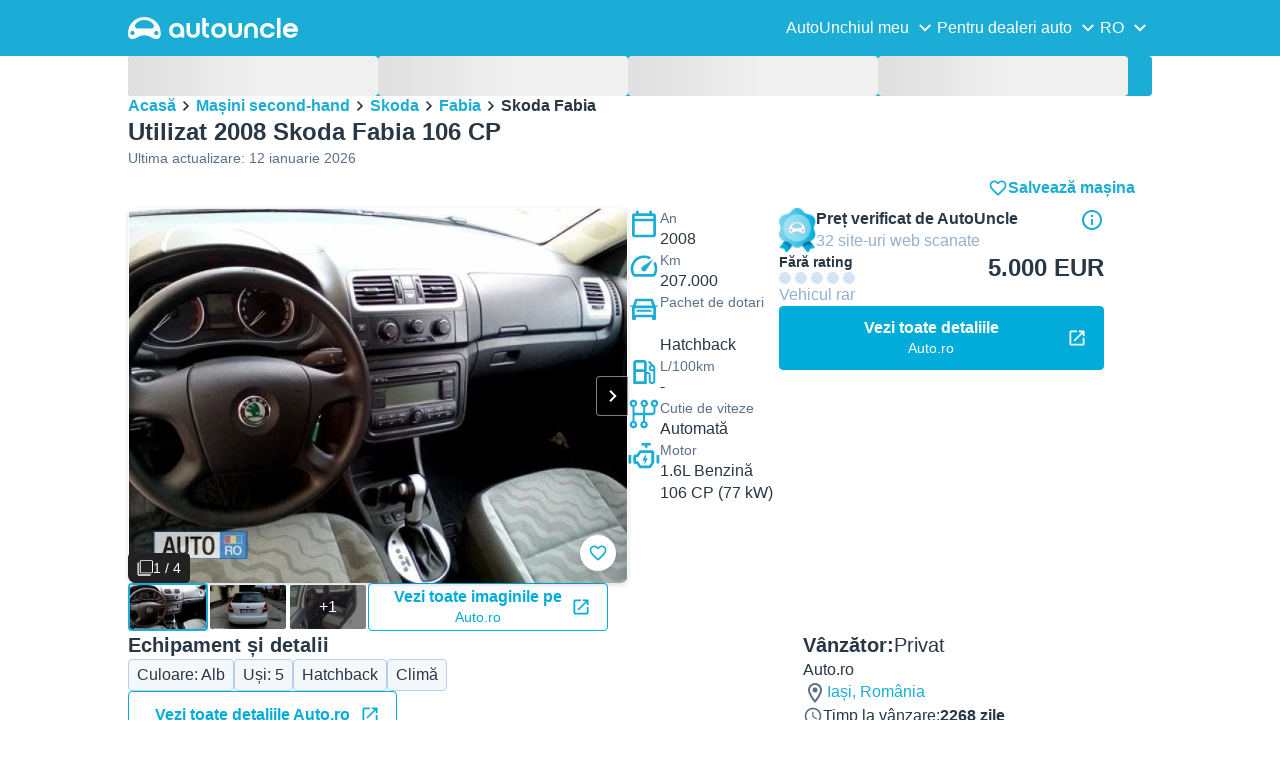

--- FILE ---
content_type: text/html; charset=utf-8
request_url: https://www.autouncle.ro/ro/d/1406298-second-hand-skoda-fabia
body_size: 43002
content:
<!DOCTYPE html><html lang="ro" class="_x6cKi"><head><meta charSet="utf-8"/><meta name="viewport" content="width=device-width, initial-scale=1"/><link rel="preload" as="image" href="https://images.autouncle.com/ro/car_images/medium_9661391a-0110-4dd1-8e39-ad9d158c4b41_skoda-fabia-vand1-4-tdi.jpg" fetchPriority="high"/><link rel="preload" as="image" href="https://images.autouncle.com/ro/car_images/medium_86c6cbd4-f2ac-4b64-936f-e8a27b9a457e_skoda-fabia-1.jpg" fetchPriority="high"/><link rel="preload" as="image" href="https://images.autouncle.com/ro/car_images/medium_db252615-ca72-46a2-983c-59ebf12acca4_skoda-fabia-vand1-4-diesel.jpg" fetchPriority="high"/><link rel="preload" as="image" href="https://images.autouncle.com/ro/car_images/medium_54f55c8a-b5f0-4284-b67a-8f357cb7a80a_skoda-fabia-vand1-2.jpg" fetchPriority="high"/><link rel="preload" as="image" href="https://images.autouncle.com/ro/car_images/medium_48b7cb4e-93b1-4111-8434-04aa675f19cc_skoda-fabia-1-2.jpg" fetchPriority="high"/><link rel="preload" as="image" href="https://images.autouncle.com/ro/car_images/medium_53c45a77-bb41-401e-a1fd-dcd082f7c841_skoda-fabia.jpg" fetchPriority="high"/><link rel="preload" as="image" href="https://images.autouncle.com/ro/car_images/medium_a8ee28a8-899b-4421-aecd-7432fe57f1c7_skoda-fabia-vand-1-4-td.jpg" fetchPriority="high"/><link rel="preload" as="image" href="https://images.autouncle.com/ro/car_images/medium_55ceb2db-c52c-4287-9029-11fbad81b655_skoda-fabia-2008-diesel-1-4tdi-cu-aer-conditionat.jpg" fetchPriority="high"/><link rel="preload" as="image" href="https://images.autouncle.com/ro/car_images/medium_61a272f4-3c5e-4e62-86f1-acd3b1289452_skoda-fabia.jpg" fetchPriority="high"/><link rel="preload" as="image" href="https://images.autouncle.com/ro/car_images/medium_354ff8a8-23ed-4584-b8eb-a8e0d823b20a_skoda-fabia-1-4diesel-2008-ac-finantare-rate.jpg" fetchPriority="high"/><link rel="preload" as="image" href="https://images.autouncle.com/ro/car_images/medium_8e8325cb-b24c-4f1f-9a41-f84815ed0cf1_skoda-fabia.jpg" fetchPriority="high"/><link rel="preload" as="image" href="https://images.autouncle.com/ro/car_images/medium_94a7900f-d1c7-4244-a48d-a9759b9c2b9f_skoda-fabia-vand2008.jpg" fetchPriority="high"/><link rel="stylesheet" href="https://assets-fe.autouncle.com/next-build-assets/_next/static/css/6a88aa1f001f5c46.css" data-precedence="next"/><link rel="stylesheet" href="https://assets-fe.autouncle.com/next-build-assets/_next/static/css/2578ebb331e0baab.css" data-precedence="next"/><link rel="stylesheet" href="https://assets-fe.autouncle.com/next-build-assets/_next/static/css/5c9914f740d30ea2.css" data-precedence="next"/><link rel="stylesheet" href="https://assets-fe.autouncle.com/next-build-assets/_next/static/css/4af564dd7dffd295.css" data-precedence="next"/><link rel="stylesheet" href="https://assets-fe.autouncle.com/next-build-assets/_next/static/css/49d5f8d8fc7d77e4.css" data-precedence="next"/><link rel="stylesheet" href="https://assets-fe.autouncle.com/next-build-assets/_next/static/css/0dc1ce8bb639623d.css" data-precedence="next"/><link rel="stylesheet" href="https://assets-fe.autouncle.com/next-build-assets/_next/static/css/e94aea89f5863db7.css" data-precedence="next"/><link rel="stylesheet" href="https://assets-fe.autouncle.com/next-build-assets/_next/static/css/fac806d57d3e89f5.css" data-precedence="next"/><link rel="stylesheet" href="https://assets-fe.autouncle.com/next-build-assets/_next/static/css/69bb9d3234e007e7.css" data-precedence="next"/><link rel="preload" as="script" fetchPriority="low" href="https://assets-fe.autouncle.com/next-build-assets/_next/static/chunks/webpack-63a3c60dfeb8a5c5.js"/><script src="https://assets-fe.autouncle.com/next-build-assets/_next/static/chunks/4bd1b696-593cebb508adf9fd.js" async=""></script><script src="https://assets-fe.autouncle.com/next-build-assets/_next/static/chunks/5141-e331af18ee8c4f75.js" async=""></script><script src="https://assets-fe.autouncle.com/next-build-assets/_next/static/chunks/main-app-dd667b03b5074fcc.js" async=""></script><script src="https://assets-fe.autouncle.com/next-build-assets/_next/static/chunks/c3110d36-fc4c229d38533d26.js" async=""></script><script src="https://assets-fe.autouncle.com/next-build-assets/_next/static/chunks/1356-ece34a678f4d978a.js" async=""></script><script src="https://assets-fe.autouncle.com/next-build-assets/_next/static/chunks/5833-88cdb84cba45c664.js" async=""></script><script src="https://assets-fe.autouncle.com/next-build-assets/_next/static/chunks/6988-39562680195e463d.js" async=""></script><script src="https://assets-fe.autouncle.com/next-build-assets/_next/static/chunks/601-ed4fa96fb54cbec1.js" async=""></script><script src="https://assets-fe.autouncle.com/next-build-assets/_next/static/chunks/3566-1544f1dee1c47d32.js" async=""></script><script src="https://assets-fe.autouncle.com/next-build-assets/_next/static/chunks/7038-0ff92edc2caec9fe.js" async=""></script><script src="https://assets-fe.autouncle.com/next-build-assets/_next/static/chunks/7492-e78dd1a4901c156c.js" async=""></script><script src="https://assets-fe.autouncle.com/next-build-assets/_next/static/chunks/5164-4b0a2bf91b47b59f.js" async=""></script><script src="https://assets-fe.autouncle.com/next-build-assets/_next/static/chunks/app/%5Blang%5D/(with-wrapper)/(with-app-banner)/d/%5Bid%5D/page-80152a5cc32478d5.js" async=""></script><script src="https://assets-fe.autouncle.com/next-build-assets/_next/static/chunks/app/layout-646d40b743cd8906.js" async=""></script><script src="https://assets-fe.autouncle.com/next-build-assets/_next/static/chunks/7576-16896190d2747654.js" async=""></script><script src="https://assets-fe.autouncle.com/next-build-assets/_next/static/chunks/app/%5Blang%5D/(with-wrapper)/(with-app-banner)/layout-c8f8cd1a595db9fd.js" async=""></script><script src="https://assets-fe.autouncle.com/next-build-assets/_next/static/chunks/app/error-e9c4dbf6f6cf114e.js" async=""></script><script src="https://assets-fe.autouncle.com/next-build-assets/_next/static/chunks/app/%5Blang%5D/(with-wrapper)/layout-3520844d72b94422.js" async=""></script><link rel="preload" href="https://web.cmp.usercentrics.eu/tcf/stub.js" as="script"/><link rel="preload" href="https://web.cmp.usercentrics.eu/ui/loader.js" as="script"/><link rel="icon" href="https://fe-assets.autouncle.com/images/favicon.ico"/><link rel="preconnect" href="https://assets-fe.autouncle.com"/><link rel="dns-prefetch" href="https://assets-fe.autouncle.com"/><link rel="preconnect" href="https://images.autouncle.com"/><link rel="dns-prefetch" href="https://images.autouncle.com"/><title>Utilizat 2008 Skoda Fabia  106 CP Hatchback –  (Privat) – 5.000 EUR (Vehicul rar) | AutoUncle</title><meta name="description" content="Preț: 5.000 € (Mașină rară) • 2268 zile de vânzare • Vezi toate mașinile 2008 Skoda Fabia de vânzare și descoperă cele mai ieftine mașini"/><meta name="robots" content="index, follow, max-image-preview:large, max-snippet:-1, max-video-preview:-1"/><link rel="canonical" href="https://www.autouncle.ro/ro/d/1406298-second-hand-skoda-fabia"/><meta property="og:title" content="Utilizat 2008 Skoda Fabia  106 CP Hatchback –  (Privat) – 5.000 EUR (Vehicul rar) | AutoUncle"/><meta property="og:description" content="Preț: 5.000 € (Mașină rară) • 2268 zile de vânzare • Vezi toate mașinile 2008 Skoda Fabia de vânzare și descoperă cele mai ieftine mașini"/><meta property="og:image" content="https://autouncle-public.s3.eu-west-1.amazonaws.com/ro/car_images/c1bbe643-ea17-4bea-b1b8-ecc77517bd66.jpg"/><meta name="twitter:card" content="summary_large_image"/><meta name="twitter:title" content="Utilizat 2008 Skoda Fabia  106 CP Hatchback –  (Privat) – 5.000 EUR (Vehicul rar) | AutoUncle"/><meta name="twitter:description" content="Preț: 5.000 € (Mașină rară) • 2268 zile de vânzare • Vezi toate mașinile 2008 Skoda Fabia de vânzare și descoperă cele mai ieftine mașini"/><meta name="twitter:image" content="https://autouncle-public.s3.eu-west-1.amazonaws.com/ro/car_images/c1bbe643-ea17-4bea-b1b8-ecc77517bd66.jpg"/><script>(self.__next_s=self.__next_s||[]).push(["https://web.cmp.usercentrics.eu/tcf/stub.js",{}])</script><script>(self.__next_s=self.__next_s||[]).push(["https://web.cmp.usercentrics.eu/ui/loader.js",{"data-settings-id":"G0pf11zk9oQzlk","data-language":"ro","id":"usercentrics-cmp"}])</script><style>
            #usercentrics-cmp-ui {
              display: none;
            }
          </style><meta name="sentry-trace" content="6d288ed51a5f65de068c22e3a184f17a-e18448a35875b978"/><meta name="baggage" content="sentry-environment=production,sentry-release=000281f1ec62109d79dc4f0c21318e461a44d837,sentry-public_key=4221ec01663e3772fa8903d9a2fc4654,sentry-trace_id=6d288ed51a5f65de068c22e3a184f17a,sentry-org_id=4505091544449024"/><script src="https://assets-fe.autouncle.com/next-build-assets/_next/static/chunks/polyfills-42372ed130431b0a.js" noModule=""></script></head><body><div hidden=""><!--$--><!--/$--></div><div class="_jCyu9"><div id="page-sticky-header" class="_kgmgp" data-hide="false"><div id="navbar" class="_yG8zK" data-expanded="false" data-color="inverse"><div class="_X_dXy"><div class="_8Rp_B"><div class="_gXdef"><button type="button" class="_gWAdh" data-expanded="false" aria-expanded="false" aria-controls="_R_b5uknpftb_"><div class="_KT8kC"><div class="_Pz3TA"></div><div class="_Pz3TA"></div><div class="_Pz3TA"></div></div><span>Toggle hamburger</span></button></div><div class="__hGPe"><a href="/" class="_GOBlW"><div class="_NNEEq" data-color="inverse"><p>AutoUncle main website</p><svg viewBox="0 0 1862 245" xmlns="http://www.w3.org/2000/svg"><path d="M309.975 201.039c-31.077 0-31.079-46.675 0-46.675 31.089 0 31.091 46.675 0 46.675Zm-60.229-71.917H108.549c-24.953 0-41.534-22.397-30.738-41.735 18.111-32.446 56.681-54.844 101.337-54.844 44.655 0 83.225 22.398 101.335 54.844 10.797 19.338-5.783 41.735-30.737 41.735ZM48.311 201.039c-31.076 0-31.079-46.675 0-46.675 31.09 0 31.092 46.675 0 46.675Zm309.968-21.803C358.279 55.458 251.323 0 179.148 0 106.972 0 .016 55.458.016 179.236c0 9.408-2.211 65.738 44.833 65.738 54.429 0 67.35-40.87 134.299-40.87 67.752 0 79.869 40.87 134.298 40.87 47.045 0 44.833-56.33 44.833-65.738ZM1739.77 127.931h79.78c-6.68-15.574-20.98-24.473-40.05-24.473-18.75 0-33.05 8.899-39.73 24.473Zm39.73 69.604c15.89 0 28.29-6.039 35.92-17.163h41.63c-10.49 32.101-38.77 52.124-77.23 52.124-49.26 0-82.32-33.054-82.32-82.317 0-48.946 33.06-83.275 82.32-83.275 49.26 0 82 34.329 82 83.275 0 4.449-.32 8.581-.64 12.713h-124.27c4.14 21.93 20.03 34.643 42.59 34.643ZM1633.48 232.698V10.218h38.14v222.48h-38.14ZM1484.05 150.497c0 29.558 17.48 47.038 43.86 47.038 19.38 0 33.69-9.217 40.36-25.426H1608c-8.58 36.868-38.14 60.387-79.78 60.387-49.26 0-82.31-33.054-82.31-82.317 0-48.946 33.05-83.275 82.31-83.275 41.32 0 71.2 24.794 79.46 61.027h-39.73c-6.67-15.574-20.97-24.473-40.04-24.473-26.38 0-43.86 17.48-43.86 47.039ZM1175.05 232.501c-52.44 0-73.1-39.411-73.1-67.062V66.904h38.14v97.581c0 22.248 16.53 32.737 34.96 32.737s34.96-10.489 34.96-32.737v-97.58h38.14v98.534c0 27.651-20.66 67.062-73.1 67.062ZM1347.64 66.905c52.44 0 73.1 39.411 73.1 67.062v98.535h-38.14v-97.581c0-22.248-16.52-32.737-34.96-32.737-18.43 0-34.96 10.489-34.96 32.737v97.581h-38.14v-98.535c0-27.651 20.66-67.062 73.1-67.062ZM912.134 150.179c0-48.946 33.054-81.682 82.318-81.682 49.258 0 81.998 32.736 81.998 81.682 0 49.264-32.74 82.318-81.998 82.318-49.264 0-82.318-33.054-82.318-82.318Zm38.14.318c0 29.558 17.48 47.039 43.86 47.039 26.696 0 44.176-17.481 44.176-47.039s-17.48-47.039-44.176-47.039c-26.38 0-43.86 17.481-43.86 47.039ZM886.565 197.413v34.961c-52.124 0-74.426-26.38-74.426-75.325V10.217h38.14v56.69h36.286v35.669h-36.286v54.155c0 28.922 6.41 40.682 36.286 40.682ZM713.262 232.183c-52.442 0-73.101-39.411-73.101-67.062V66.904h38.14v97.263c0 22.248 16.527 32.737 34.961 32.737 18.434 0 34.961-10.489 34.961-32.737V66.904h38.139v98.217c0 27.651-20.659 67.062-73.1 67.062ZM532.345 66.904c49.264 0 82.318 34.647 82.318 83.91v78.822h-38.14V214.38c-7.628 9.853-23.837 18.116-47.038 18.116-46.085 0-79.139-33.054-79.139-82.317 0-48.946 33.054-83.275 81.999-83.275Zm44.178 83.593c0-29.559-17.48-47.039-43.86-47.039-26.698 0-44.178 17.48-44.178 47.039 0 29.558 17.48 47.038 44.178 47.038 26.38 0 43.86-17.48 43.86-47.038Z"></path></svg></div></a></div><div class="_LQpWA"><div class="_KXF_i"><button type="button" aria-label="Close"><div class="_s3Wfx" data-size="lg" data-block="false"><div aria-hidden="true"><svg viewBox="0 0 24 24" xmlns="http://www.w3.org/2000/svg"><path d="m18.898 6.1-1.014-1a.312.312 0 0 0-.406 0L12 10.5 6.52 5.1a.312.312 0 0 0-.405 0L5.1 6.1a.3.3 0 0 0 0 .4l5.478 5.4-5.478 5.4a.3.3 0 0 0 0 .4l1.015 1c.101.1.304.1.405 0L12 13.3l5.478 5.4c.101.1.304.1.406 0l1.014-1c.102-.1.102-.3 0-.4l-5.478-5.4 5.478-5.4c.102-.1.102-.3 0-.4Z"></path></svg></div></div></button></div><div id="_R_b5uknpftb_" class="_jM0rA"><div class="_H9NqI"><button type="button" class="_7vqwt"><span>AutoUnchiul meu</span><div class="_6Lmsi"><div class="_s3Wfx" data-size="lg" data-block="false"><div aria-hidden="true"><svg viewBox="0 0 24 24" xmlns="http://www.w3.org/2000/svg"><path d="m7.2 8.5-1 1c-.1.1-.1.3 0 .4l5.6 5.6c.1.1.3.1.4 0l5.6-5.6c.1-.1.1-.3 0-.4l-1-1c-.1-.1-.3-.1-.4 0L12 12.9 7.6 8.5c-.1-.1-.3-.1-.4 0Z"></path></svg></div></div></div><div class="_5lWLS"><div class="_s3Wfx" data-size="lg" data-block="false"><div aria-hidden="true"><svg viewBox="0 0 24 24" xmlns="http://www.w3.org/2000/svg"><path d="m16.8 15.5 1-1c.1-.1.1-.3 0-.4l-5.6-5.6c-.1-.1-.3-.1-.4 0l-5.6 5.6c-.1.1-.1.3 0 .4l1 1c.1.1.3.1.4 0l4.4-4.4 4.4 4.4c.1.1.3.1.4 0Z"></path></svg></div></div></div></button><div class="_pfSzN"><ul><li><a href="/ro/selling_reports/new?ref=topl"><span>Evaluează-ți mașina</span><div class="_x4zE1" data-type="standout" data-shape="square" data-shade="contrast" data-size="sm" data-border="true" data-weight="medium" data-text-transform="uppercase"><span class="_eMFHA">Gratis</span><div class="_tOaZb"></div></div></a></li><li><a href="/ro/car_submissions/new"><span>Cum să îți vinzi mașina</span><div class="_x4zE1" data-type="standout" data-shape="square" data-shade="contrast" data-size="sm" data-border="true" data-weight="medium" data-text-transform="uppercase"><span class="_eMFHA">Gratis</span><div class="_tOaZb"></div></div></a></li><li><a href="/ro/favourite_cars"><span>Favoritele mele</span></a></li><li><a href="/ro/my_autouncle"><span>Alerte de căutare</span></a></li><li><a href="/logout"><span>Deconectează-te</span></a></li><li><a href="/ro/masini-second-hand/f-electric"><span>Mașini electrice second hand</span></a></li><li><a href="/ro/masini-second-hand"><span>Toate mașinile second-hand</span></a></li><li><a href="/ro/login"><span>Înregistrare / Autentificare</span></a></li></ul></div></div><div class="_H9NqI"><button type="button" class="_7vqwt"><span>Pentru dealeri auto</span><div class="_6Lmsi"><div class="_s3Wfx" data-size="lg" data-block="false"><div aria-hidden="true"><svg viewBox="0 0 24 24" xmlns="http://www.w3.org/2000/svg"><path d="m7.2 8.5-1 1c-.1.1-.1.3 0 .4l5.6 5.6c.1.1.3.1.4 0l5.6-5.6c.1-.1.1-.3 0-.4l-1-1c-.1-.1-.3-.1-.4 0L12 12.9 7.6 8.5c-.1-.1-.3-.1-.4 0Z"></path></svg></div></div></div><div class="_5lWLS"><div class="_s3Wfx" data-size="lg" data-block="false"><div aria-hidden="true"><svg viewBox="0 0 24 24" xmlns="http://www.w3.org/2000/svg"><path d="m16.8 15.5 1-1c.1-.1.1-.3 0-.4l-5.6-5.6c-.1-.1-.3-.1-.4 0l-5.6 5.6c-.1.1-.1.3 0 .4l1 1c.1.1.3.1.4 0l4.4-4.4 4.4 4.4c.1.1.3.1.4 0Z"></path></svg></div></div></div></button><div class="_pfSzN"><ul><li><a href="/ro/customer_users/sign_in"><span>Autentificare client</span></a></li></ul></div></div><div class="_H9NqI"><button type="button" class="_7vqwt"><span>RO</span><div class="_6Lmsi"><div class="_s3Wfx" data-size="lg" data-block="false"><div aria-hidden="true"><svg viewBox="0 0 24 24" xmlns="http://www.w3.org/2000/svg"><path d="m7.2 8.5-1 1c-.1.1-.1.3 0 .4l5.6 5.6c.1.1.3.1.4 0l5.6-5.6c.1-.1.1-.3 0-.4l-1-1c-.1-.1-.3-.1-.4 0L12 12.9 7.6 8.5c-.1-.1-.3-.1-.4 0Z"></path></svg></div></div></div><div class="_5lWLS"><div class="_s3Wfx" data-size="lg" data-block="false"><div aria-hidden="true"><svg viewBox="0 0 24 24" xmlns="http://www.w3.org/2000/svg"><path d="m16.8 15.5 1-1c.1-.1.1-.3 0-.4l-5.6-5.6c-.1-.1-.3-.1-.4 0l-5.6 5.6c-.1.1-.1.3 0 .4l1 1c.1.1.3.1.4 0l4.4-4.4 4.4 4.4c.1.1.3.1.4 0Z"></path></svg></div></div></div></button><div class="_pfSzN"><ul><li><a href="/" rel="nofollow"><span>English</span></a></li></ul></div></div></div></div></div></div><button class="_pc7dM" aria-hidden="true" type="button"></button></div></div><div class="_PSapG"><style>
    body {
      --background-page: white !important;
    }
  </style><div class="_eZFfX" data-position="left"><div id="dp_skyscraper_left" data-fuse="23069753290"></div></div><div class="_eZFfX" data-position="right"><div id="dp_skyscraper_right" data-fuse="23069368047"></div></div><div style="position:sticky;z-index:calc(var(--z-index-floating) + 1);top:0px"><div class="_FWBK1" data-from="xs" data-to="md"><div style="position:absolute;right:12px;top:30px;transition:top 0.3s ease"><div class="_X_dXy"><a class="_n0uuv" href="/ro/masini-second-hand/Skoda/Fabia" data-color="primary" data-size="md" data-shadow="true" aria-label="close"><span class="_wNB_n">close</span><div class="_s3Wfx" data-size="md" data-block="false"><div aria-hidden="true"><svg viewBox="0 0 24 24" xmlns="http://www.w3.org/2000/svg"><path d="m18.898 6.1-1.014-1a.312.312 0 0 0-.406 0L12 10.5 6.52 5.1a.312.312 0 0 0-.405 0L5.1 6.1a.3.3 0 0 0 0 .4l5.478 5.4-5.478 5.4a.3.3 0 0 0 0 .4l1.015 1c.101.1.304.1.405 0L12 13.3l5.478 5.4c.101.1.304.1.406 0l1.014-1c.102-.1.102-.3 0-.4l-5.478-5.4 5.478-5.4c.102-.1.102-.3 0-.4Z"></path></svg></div></div></a></div></div></div></div><div class="_X_dXy"><div class="_FWBK1" data-from="md"><div class="_FWBK1" data-from="lg"><div class="_fNoZB" data-gap="lg" data-padding-start="md" data-padding-end="none" data-wrap="nowrap" data-full-height="false" data-layout="vertical"><form style="display:contents"><div class="_SNNhA" style="min-height:auto"><div class="_5paoa" data-sticky="false" data-advanced-expanded="false" data-main-expanded="false" data-animating="false"><div class="_sRlTL"><div><div class="_L_U4H" data-gap="2xs" data-row-gap="2xs"><div class="_Lb6_x"><div class="_pkLDq" data-size-xs="3" data-display="block"><div class="_HNJzy" data-height="md" data-font-size="md"><div class="_3kknL"></div></div></div><div class="_pkLDq" data-size-xs="3" data-display="block"><div class="_HNJzy" data-height="md" data-font-size="md"><div class="_3kknL"></div></div></div><div class="_pkLDq" data-size-xs="3" data-display="block"><div class="_HNJzy" data-height="md" data-font-size="md"><div class="_3kknL"></div></div></div><div class="_pkLDq" data-size-xs="3" data-display="block"><div class="_HNJzy" data-height="md" data-font-size="md"><div class="_3kknL"></div></div></div></div></div><div class="_ODoJz"><div class="_Ohw1F"><div class="_fNoZB" data-gap="lg" data-padding-start="2xs" data-padding-end="none" data-wrap="nowrap" data-full-height="false" data-layout="vertical"><div class="_L_U4H" data-gap="2xs" data-row-gap="2xs"><div class="_Lb6_x"><div class="_pkLDq" data-size-xs="3" data-display="block"><div class="_HNJzy" data-height="md" data-font-size="md"><div class="_3kknL"></div></div></div><div class="_pkLDq" data-size-xs="3" data-display="block"><div class="_HNJzy" data-height="md" data-font-size="md"><div class="_3kknL"></div></div></div><div class="_pkLDq" data-size-xs="3" data-display="block"><div class="_HNJzy" data-height="md" data-font-size="md"><div class="_3kknL"></div></div></div><div class="_pkLDq" data-size-xs="3" data-display="block"><div class="_HNJzy" data-height="md" data-font-size="md"><div class="_3kknL"></div></div></div><div class="_pkLDq" data-size-xs="9" data-display="block"><div class="_fNoZB" data-gap="lg" data-padding-start="none" data-padding-end="none" data-wrap="nowrap" data-full-height="false" data-layout="horizontal" data-justify-content="space-between" data-align-items="center"></div></div><div class="_pkLDq" data-size-xs="3" data-display="block"><button class="_gOAPY" type="submit" disabled="" data-color="positive" data-size="medium" data-full-width="true" data-text-align="center" data-weight="regular" data-font-size="md"><span class="__SEK_"><div class="_s3Wfx" data-size="md" data-block="false"><div aria-hidden="true"><div class="_s3Wfx" data-size="lg" data-block="true"><svg viewBox="0 0 24 24" focusable="false" aria-hidden="true"><use href="/next/assets/sprites/car_details.svg?v=1761909141879#Search"></use></svg></div></div></div></span><div class="_5xorU"><div class="_J4qUX">70 mașini</div></div></button></div></div></div></div></div></div></div></div><div class="_kUFQJ"><div class="_sdYkm"><div class="_15ZXj" style="max-height:auto"></div></div></div><div class="undefined"></div></div></div></form></div></div></div><div class="_fNoZB" data-gap="lg" data-padding-start="md" data-padding-end="none" data-wrap="nowrap" data-full-height="false" data-layout="vertical"><div class="_L_U4H" data-gap="lg" data-row-gap="lg"><div class="_Lb6_x"><div class="_pkLDq" data-size-xs="12" data-order-xs="0" data-order-md="0" data-display="block"><nav class="_RuuNA" aria-labelledby="_R_edav5ubt5uknpftb_"><p id="_R_edav5ubt5uknpftb_">Fărâme de pâine</p><ol><li><a href="/">Acasă</a><div class="_s3Wfx" data-size="md" data-block="false"><div aria-hidden="true"><svg viewBox="0 0 24 24" xmlns="http://www.w3.org/2000/svg"><path d="m9.5 6.2-1 1c-.1.1-.1.3 0 .4l4.4 4.4-4.4 4.4c-.1.1-.1.3 0 .4l1 1c.1.1.3.1.4 0l5.6-5.6c.1-.1.1-.3 0-.4L9.9 6.2c-.1-.1-.3-.1-.4 0Z"></path></svg></div></div></li><li><a href="/ro/masini-second-hand">Mașini second-hand</a><div class="_s3Wfx" data-size="md" data-block="false"><div aria-hidden="true"><svg viewBox="0 0 24 24" xmlns="http://www.w3.org/2000/svg"><path d="m9.5 6.2-1 1c-.1.1-.1.3 0 .4l4.4 4.4-4.4 4.4c-.1.1-.1.3 0 .4l1 1c.1.1.3.1.4 0l5.6-5.6c.1-.1.1-.3 0-.4L9.9 6.2c-.1-.1-.3-.1-.4 0Z"></path></svg></div></div></li><li><a href="/ro/masini-second-hand/Skoda">Skoda</a><div class="_s3Wfx" data-size="md" data-block="false"><div aria-hidden="true"><svg viewBox="0 0 24 24" xmlns="http://www.w3.org/2000/svg"><path d="m9.5 6.2-1 1c-.1.1-.1.3 0 .4l4.4 4.4-4.4 4.4c-.1.1-.1.3 0 .4l1 1c.1.1.3.1.4 0l5.6-5.6c.1-.1.1-.3 0-.4L9.9 6.2c-.1-.1-.3-.1-.4 0Z"></path></svg></div></div></li><li><a href="/ro/masini-second-hand/Skoda/Fabia">Fabia</a><div class="_s3Wfx" data-size="md" data-block="false"><div aria-hidden="true"><svg viewBox="0 0 24 24" xmlns="http://www.w3.org/2000/svg"><path d="m9.5 6.2-1 1c-.1.1-.1.3 0 .4l4.4 4.4-4.4 4.4c-.1.1-.1.3 0 .4l1 1c.1.1.3.1.4 0l5.6-5.6c.1-.1.1-.3 0-.4L9.9 6.2c-.1-.1-.3-.1-.4 0Z"></path></svg></div></div></li><li><span aria-current="page">Skoda Fabia </span></li></ol></nav></div><div class="_pkLDq" data-size-xs="12" data-size-md="6" data-order-xs="1" data-order-md="3" data-display="block"><div class="_fNoZB" data-gap="sm" data-padding-start="none" data-padding-end="none" data-wrap="nowrap" data-full-height="false" data-layout="vertical"><div class="_XsXoD"><div class="_8_Hii" data-overflow="auto"><div class="_8_Hii" data-open="false" data-overflow="auto"><div style="cursor:pointer;-webkit-tap-highlight-color:transparent"><div class="_MsyUc" data-scrolling="false" data-full-width="true" data-arrow-style="secondary" data-rounded="true" data-behavior="smooth" data-hide-arrows="state-disabled" data-with-shadow-xs="true"><div class="_lcOjY"><div class="_7mr3J"><div class="_gWGxh"><div data-ratio-xs="standard" data-object-fit="contain" class="_Ohlvn"><img alt="Alb Utilizat 2008 Skoda Fabia Hatchback | 5.000 EUR - Imagine 1/4" loading="lazy" width="500" height="320" decoding="async" data-nimg="1" style="color:transparent;max-height:375px" src="https://images.autouncle.com/ro/car_images/c1bbe643-ea17-4bea-b1b8-ecc77517bd66_skoda-fabia.jpg"/></div></div><div class="_gWGxh"><div data-ratio-xs="standard" data-object-fit="contain" class="_Ohlvn"><img alt="Imagine 2/4}" loading="lazy" width="500" height="320" decoding="async" data-nimg="1" style="color:transparent;max-height:375px" src="https://images.autouncle.com/ro/car_images/c0615b18-d529-48ca-b8c5-c8c422761258_skoda-fabia.jpg"/></div></div><div class="_gWGxh"><div data-ratio-xs="standard" data-object-fit="contain" class="_Ohlvn"><img alt="Imagine 3/4}" loading="lazy" width="500" height="320" decoding="async" data-nimg="1" style="color:transparent;max-height:375px" src="https://images.autouncle.com/ro/car_images/7dfb100a-e4e3-40a4-b756-13b5845b0b33_skoda-fabia.jpg"/></div></div><div class="_gWGxh"><div data-ratio-xs="standard" data-object-fit="contain" class="_Ohlvn"><img alt="Imagine 4/4}" loading="lazy" width="500" height="320" decoding="async" data-nimg="1" style="color:transparent;max-height:375px" src="https://images.autouncle.com/ro/car_images/1fb83928-ff2f-439e-be6f-f50a23e08a9f_skoda-fabia.jpg"/></div></div></div><button type="button" class="_0SLXN" aria-label="Anterior" disabled=""><div class="_s3Wfx" data-size="lg" data-block="false"><div aria-hidden="true"><svg viewBox="0 0 24 24" xmlns="http://www.w3.org/2000/svg"><path d="m15.5 7.2-1-1c-.1-.1-.3-.1-.4 0l-5.6 5.6c-.1.1-.1.3 0 .4l5.6 5.6c.1.1.3.1.4 0l1-1c.1-.1.1-.3 0-.4L11.1 12l4.4-4.4c.1-.1.1-.3 0-.4Z"></path></svg></div></div></button><button type="button" class="_0SLXN _7V_h_" aria-label="Înainte"><div class="_s3Wfx" data-size="lg" data-block="false"><div aria-hidden="true"><svg viewBox="0 0 24 24" xmlns="http://www.w3.org/2000/svg"><path d="m9.5 6.2-1 1c-.1.1-.1.3 0 .4l4.4 4.4-4.4 4.4c-.1.1-.1.3 0 .4l1 1c.1.1.3.1.4 0l5.6-5.6c.1-.1.1-.3 0-.4L9.9 6.2c-.1-.1-.3-.1-.4 0Z"></path></svg></div></div></button><div class="_mfzB1"><div class="_x4zE1" data-type="highlight" data-shape="square" data-shade="contrast" data-size="sm" data-border="true" data-weight="medium" data-text-transform="default"><div class="_tOaZb"><div class="_s3Wfx" data-size="sm" data-color="inverse" data-block="false"><div aria-hidden="true"><svg viewBox="0 0 24 24" xmlns="http://www.w3.org/2000/svg"><path fill-rule="evenodd" clip-rule="evenodd" d="M4.765.865A2.098 2.098 0 0 1 6.248.25h15.504a2.098 2.098 0 0 1 2.098 2.098v15.504a2.099 2.099 0 0 1-2.099 2.098H6.248a2.099 2.099 0 0 1-2.098-2.098V2.348c0-.556.221-1.09.615-1.483Zm1.483.763a.72.72 0 0 0-.72.72v15.504a.72.72 0 0 0 .72.72h15.503a.72.72 0 0 0 .72-.72V2.348a.72.72 0 0 0-.72-.72H6.248Z"></path><path fill-rule="evenodd" clip-rule="evenodd" d="M1.45 3.55a.7.7 0 0 1 .7.7v16.875a.706.706 0 0 0 .706.706h16.875a.7.7 0 1 1 0 1.4H2.856a2.106 2.106 0 0 1-1.49-.617M1.45 3.55a.7.7 0 0 0-.7.7Zm-.7.7v16.875Zm0 16.875c0 .559.222 1.094.617 1.49Z"></path><path d="M2.15 4.25a.7.7 0 0 0-.7-.7l-.7.7v16.875l.617 1.49c.395.394.93.616 1.49.616H19.73a.7.7 0 1 0 0-1.4H2.856a.706.706 0 0 1-.706-.706V4.25Z"></path></svg></div></div></div><span class="_eMFHA">1 / 4</span><div class="_tOaZb"></div></div></div></div></div></div><div class="_H0jLa"><a class="_gOAPY" href="/ro/outgoing_link/auto-ro/1406298/1500473" data-size="medium" data-full-width="true" data-text-align="center" data-auto-height="true" data-font-size="md" target="_blank" rel="nofollow noopener"><div class="_5xorU"><div class="_J4qUX">Vedeți imagini mai mari Auto.ro</div></div><span class="_agIf5"><div class="_s3Wfx" data-size="md" data-block="false"><svg viewBox="0 0 24 24" focusable="false" aria-hidden="true"><use href="/next/assets/sprites/car_details.svg?v=1761909141879#OpenLink"></use></svg></div></span></a></div><button class="_tneMQ" aria-hidden="true" type="button"></button></div><div class="_lbZac"><div class="_fNoZB" data-gap="sm" data-padding-start="none" data-padding-end="none" data-wrap="nowrap" data-full-height="false" data-layout="horizontal"><div class="_XsXoD"></div><div class="_XsXoD"><button class="_n0uuv" data-color="primary" data-size="md" data-shadow="true" aria-label="Adaugă la favorite"><span class="_wNB_n">Adaugă la favorite</span><div class="_s3Wfx" data-size="md" data-block="false"><svg viewBox="0 0 24 24" focusable="false" aria-hidden="true"><use href="/next/assets/sprites/cars_search.svg?v=1765288012646#HeartEmpty"></use></svg></div></button></div></div></div></div></div><div class="_XsXoD"><div class="_L_U4H" data-gap="md" data-row-gap="md"><div class="_Lb6_x"><div class="_FWBK1" data-from="md"><div class="_pkLDq" data-size-xs="12" data-size-md="6" data-display="block"><div class="_kzMfx"><div class="_S1G_m"><button data-shadow="false" type="button" aria-current="true"><div data-ratio-xs="standard" data-object-fit="cover" class="_Ohlvn"><img alt="Imagine 1" loading="lazy" decoding="async" data-nimg="fill" style="position:absolute;height:100%;width:100%;left:0;top:0;right:0;bottom:0;color:transparent;background-size:cover;background-position:50% 50%;background-repeat:no-repeat;background-image:url(&quot;data:image/svg+xml;charset=utf-8,%3Csvg xmlns=&#x27;http://www.w3.org/2000/svg&#x27; %3E%3Cfilter id=&#x27;b&#x27; color-interpolation-filters=&#x27;sRGB&#x27;%3E%3CfeGaussianBlur stdDeviation=&#x27;20&#x27;/%3E%3CfeColorMatrix values=&#x27;1 0 0 0 0 0 1 0 0 0 0 0 1 0 0 0 0 0 100 -1&#x27; result=&#x27;s&#x27;/%3E%3CfeFlood x=&#x27;0&#x27; y=&#x27;0&#x27; width=&#x27;100%25&#x27; height=&#x27;100%25&#x27;/%3E%3CfeComposite operator=&#x27;out&#x27; in=&#x27;s&#x27;/%3E%3CfeComposite in2=&#x27;SourceGraphic&#x27;/%3E%3CfeGaussianBlur stdDeviation=&#x27;20&#x27;/%3E%3C/filter%3E%3Cimage width=&#x27;100%25&#x27; height=&#x27;100%25&#x27; x=&#x27;0&#x27; y=&#x27;0&#x27; preserveAspectRatio=&#x27;none&#x27; style=&#x27;filter: url(%23b);&#x27; href=&#x27;[data-uri]&#x27;/%3E%3C/svg%3E&quot;)" src="https://images.autouncle.com/ro/car_images/small_c1bbe643-ea17-4bea-b1b8-ecc77517bd66_skoda-fabia.jpg"/></div></button></div><div class="_S1G_m"><button data-shadow="false" type="button"><div data-ratio-xs="standard" data-object-fit="cover" class="_Ohlvn"><img alt="Imagine 2" loading="lazy" decoding="async" data-nimg="fill" style="position:absolute;height:100%;width:100%;left:0;top:0;right:0;bottom:0;color:transparent;background-size:cover;background-position:50% 50%;background-repeat:no-repeat;background-image:url(&quot;data:image/svg+xml;charset=utf-8,%3Csvg xmlns=&#x27;http://www.w3.org/2000/svg&#x27; %3E%3Cfilter id=&#x27;b&#x27; color-interpolation-filters=&#x27;sRGB&#x27;%3E%3CfeGaussianBlur stdDeviation=&#x27;20&#x27;/%3E%3CfeColorMatrix values=&#x27;1 0 0 0 0 0 1 0 0 0 0 0 1 0 0 0 0 0 100 -1&#x27; result=&#x27;s&#x27;/%3E%3CfeFlood x=&#x27;0&#x27; y=&#x27;0&#x27; width=&#x27;100%25&#x27; height=&#x27;100%25&#x27;/%3E%3CfeComposite operator=&#x27;out&#x27; in=&#x27;s&#x27;/%3E%3CfeComposite in2=&#x27;SourceGraphic&#x27;/%3E%3CfeGaussianBlur stdDeviation=&#x27;20&#x27;/%3E%3C/filter%3E%3Cimage width=&#x27;100%25&#x27; height=&#x27;100%25&#x27; x=&#x27;0&#x27; y=&#x27;0&#x27; preserveAspectRatio=&#x27;none&#x27; style=&#x27;filter: url(%23b);&#x27; href=&#x27;[data-uri]&#x27;/%3E%3C/svg%3E&quot;)" src="https://images.autouncle.com/ro/car_images/small_c0615b18-d529-48ca-b8c5-c8c422761258_skoda-fabia.jpg"/></div></button></div><div class="_S1G_m"><button data-shadow="true" type="button"><span class="_xCPSd">+1</span><div data-ratio-xs="standard" data-object-fit="cover" class="_Ohlvn"><img alt="Imagine 3" loading="lazy" decoding="async" data-nimg="fill" style="position:absolute;height:100%;width:100%;left:0;top:0;right:0;bottom:0;color:transparent;background-size:cover;background-position:50% 50%;background-repeat:no-repeat;background-image:url(&quot;data:image/svg+xml;charset=utf-8,%3Csvg xmlns=&#x27;http://www.w3.org/2000/svg&#x27; %3E%3Cfilter id=&#x27;b&#x27; color-interpolation-filters=&#x27;sRGB&#x27;%3E%3CfeGaussianBlur stdDeviation=&#x27;20&#x27;/%3E%3CfeColorMatrix values=&#x27;1 0 0 0 0 0 1 0 0 0 0 0 1 0 0 0 0 0 100 -1&#x27; result=&#x27;s&#x27;/%3E%3CfeFlood x=&#x27;0&#x27; y=&#x27;0&#x27; width=&#x27;100%25&#x27; height=&#x27;100%25&#x27;/%3E%3CfeComposite operator=&#x27;out&#x27; in=&#x27;s&#x27;/%3E%3CfeComposite in2=&#x27;SourceGraphic&#x27;/%3E%3CfeGaussianBlur stdDeviation=&#x27;20&#x27;/%3E%3C/filter%3E%3Cimage width=&#x27;100%25&#x27; height=&#x27;100%25&#x27; x=&#x27;0&#x27; y=&#x27;0&#x27; preserveAspectRatio=&#x27;none&#x27; style=&#x27;filter: url(%23b);&#x27; href=&#x27;[data-uri]&#x27;/%3E%3C/svg%3E&quot;)" src="https://images.autouncle.com/ro/car_images/small_7dfb100a-e4e3-40a4-b756-13b5845b0b33_skoda-fabia.jpg"/></div></button></div></div></div></div><div class="_pkLDq" data-size-xs="12" data-size-md="6" data-display="block"><a class="_gOAPY" href="/ro/outgoing_link/auto-ro/1406298/1500473" data-color="quaternary" data-size="large" data-full-width="true" data-truncate="true" data-text-align="center" data-font-size="md" rel="nofollow noopener" target="_blank"><div class="_5xorU"><div class="_J4qUX">Vezi toate imaginile pe</div><div class="_uTGvD">Auto.ro</div></div><span class="_agIf5"><div class="_s3Wfx" data-size="md" data-block="false"><svg viewBox="0 0 24 24" focusable="false" aria-hidden="true"><use href="/next/assets/sprites/car_details.svg?v=1761909141879#OpenLink"></use></svg></div></span></a></div></div></div></div></div></div><div class="_pkLDq" data-size-xs="12" data-order-xs="2" data-order-md="2" data-display="block"><div class="_fNoZB" data-gap="none" data-padding-start="none" data-padding-end="none" data-wrap="nowrap" data-full-height="false" data-layout="vertical" data-justify-content="center" data-align-items="stretch"><div class="_L_U4H" data-gap="2xs" data-row-gap="2xs"><div class="_Lb6_x"><div class="_pkLDq" data-size-xs="12" data-display="block"><div><h1 class="_GXVfV" data-font="heading-2" data-weight="bold">Utilizat 2008 Skoda Fabia 106 CP</h1><p class="_GXVfV" data-font="body-base" data-weight="bold" data-color="body"></p><p class="_GXVfV" data-font="body-small" data-color="body">Ultima actualizare:<!-- --> <time dateTime="2026-01-12T11:06:08+01:00">12 ianuarie 2026</time></p></div></div><div class="_FWBK1" data-from="md"><div class="_pkLDq" data-size-xs="12" data-display="block"><div class="_fNoZB" data-gap="lg" data-padding-start="none" data-padding-end="none" data-wrap="nowrap" data-full-height="false" data-layout="vertical" data-align-items="end"><div class="_XsXoD"><button class="_gOAPY" data-color="link" data-size="medium" data-full-width="false" data-text-align="center" data-font-size="md"><span class="__SEK_"><div class="_s3Wfx" data-size="md" data-block="false"><div aria-hidden="true"><svg viewBox="0 0 24 24" xmlns="http://www.w3.org/2000/svg"><path d="M19.7 4C17 2.2 13.8 3 12 5.1 10.2 3 7 2.2 4.3 4 2.9 4.9 2.1 6.6 2 8.3c-.1 3.9 3.3 7 8.5 11.8l1.3 1.1c.1.1.3.1.4 0l1.3-1.1c5.3-4.8 8.7-7.9 8.5-11.8-.1-1.7-.9-3.4-2.3-4.3Zm-7.6 14.5-.1.1-.1-.1C7 14.1 3.8 11.2 4 8.2c.1-.7.3-1.3.8-1.9 2-2.4 5.4-1.2 6.3 1H13c.8-2.2 4.3-3.5 6.3-1 .4.5.7 1.2.8 1.9.1 3-3.1 5.9-8 10.3Z"></path></svg></div></div></span><div class="_5xorU"><div class="_J4qUX">Salvează mașina</div></div></button></div></div></div></div></div></div></div></div><div class="_FWBK1" data-from="xs" data-to="md"><div class="_pkLDq" data-size-xs="12" data-order-xs="3" data-display="block"><div class="_fNoZB" data-gap="2xs" data-padding-start="none" data-padding-end="none" data-wrap="wrap" data-full-height="false" data-layout="horizontal"><div class="_x4zE1" data-type="neutral" data-shape="square" data-shade="subtle" data-size="md" data-border="true" data-weight="medium" data-text-transform="default"><span class="_eMFHA">2008</span><div class="_tOaZb"></div></div><div class="_x4zE1" data-type="neutral" data-shape="square" data-shade="subtle" data-size="md" data-border="true" data-weight="medium" data-text-transform="default"><span class="_eMFHA">Benzină</span><div class="_tOaZb"></div></div><div class="_x4zE1" data-type="neutral" data-shape="square" data-shade="subtle" data-size="md" data-border="true" data-weight="medium" data-text-transform="default"><span class="_eMFHA">207.000 km</span><div class="_tOaZb"></div></div><div class="_x4zE1" data-type="neutral" data-shape="square" data-shade="subtle" data-size="md" data-border="true" data-weight="medium" data-text-transform="default"><span class="_eMFHA">Automată</span><div class="_tOaZb"></div></div><div class="_x4zE1" data-type="neutral" data-shape="square" data-shade="subtle" data-size="md" data-border="true" data-weight="medium" data-text-transform="default"><span class="_eMFHA">77 kW</span><div class="_tOaZb"></div></div><div class="_x4zE1" data-type="neutral" data-shape="square" data-shade="subtle" data-size="md" data-border="true" data-weight="medium" data-text-transform="default"><span class="_eMFHA">106 CP</span><div class="_tOaZb"></div></div></div></div></div><div class="_pkLDq" data-size-xs="12" data-size-md="4" data-order-xs="4" data-order-md="5" data-display="block"><div class="_fNoZB" data-gap="md" data-padding-start="none" data-padding-end="none" data-wrap="nowrap" data-full-height="false" data-layout="vertical"><div class="_fNoZB" data-gap="md" data-padding-start="none" data-padding-end="none" data-wrap="nowrap" data-full-height="false" data-layout="vertical"><div class="_XsXoD"><div class="_fNoZB" data-gap="lg" data-padding-start="none" data-padding-end="none" data-wrap="nowrap" data-full-height="false" data-layout="horizontal" data-justify-content="space-between"><div class="_XsXoD"><div class="_fNoZB" data-gap="sm" data-padding-start="none" data-padding-end="none" data-wrap="nowrap" data-full-height="false" data-layout="horizontal"><div class="_XsXoD"><img alt="autouncle-certified" loading="lazy" width="37" height="44" decoding="async" data-nimg="1" style="color:transparent" src="https://fe-assets.autouncle.com/images/logos/au-badge.webp"/></div><div class="_XsXoD"><div class="_fNoZB" data-gap="none" data-padding-start="none" data-padding-end="none" data-wrap="nowrap" data-full-height="false" data-layout="vertical"><div class="_XsXoD"><h2 class="_GXVfV" data-font="body-base" data-weight="bold">Preț verificat de AutoUncle</h2></div><div class="_XsXoD"><p class="_GXVfV" data-font="body-base" data-color="placeholder">32<!-- --> <!-- -->site-uri web scanate</p></div></div></div></div></div><div class="_XsXoD"><button type="button"><div class="_s3Wfx" data-size="lg" data-color="link" data-block="false"><div aria-hidden="true"><svg viewBox="0 0 24 24" xmlns="http://www.w3.org/2000/svg"><path d="M11.3 7h1.4c.2 0 .3.1.3.3v1.4c0 .2-.1.3-.3.3h-1.4c-.2 0-.3-.1-.3-.3V7.3c0-.2.1-.3.3-.3Zm0 4h1.4c.2 0 .3.1.3.3v5.4c0 .2-.1.3-.3.3h-1.4c-.2 0-.3-.1-.3-.3v-5.4c0-.2.1-.3.3-.3Zm2.4-8.9C6.9 1 1 6.9 2.1 13.7c.7 4.1 4 7.5 8.2 8.2C17.1 23 23 17.1 21.9 10.3c-.7-4.1-4.1-7.5-8.2-8.2Zm-.1 17.7C8 20.9 3.1 16 4.2 10.4c.6-3.1 3.1-5.7 6.3-6.3C16.1 3 21 7.9 19.9 13.5c-.7 3.2-3.2 5.7-6.3 6.3Z"></path></svg></div></div></button></div></div></div><div class="_XsXoD"><div class="_fNoZB" data-gap="xs" data-padding-start="none" data-padding-end="none" data-wrap="nowrap" data-full-height="false" data-layout="vertical"><div class="_XsXoD"><div class="_fNoZB" data-gap="lg" data-padding-start="none" data-padding-end="none" data-wrap="nowrap" data-full-height="false" data-layout="horizontal" data-justify-content="space-between" data-align-items="center"><div class="_XsXoD"><div class="_qnN0D" data-rating="0" data-layout="vertical" data-size="sm" data-align="left"><div class="_dMbzL"><p class="_ahlbD">Fără rating</p><div class="_NmqGH" data-size="md"><span class="_Tl88u" data-neutral="false"></span><span class="_Tl88u" data-neutral="false"></span><span class="_Tl88u" data-neutral="false"></span><span class="_Tl88u" data-neutral="false"></span><span class="_Tl88u" data-neutral="false"></span></div></div></div></div><div class="_XsXoD"><p class="_GXVfV" data-font="display-2-static">5.000 EUR</p></div></div></div><div class="_XsXoD"><p class="_GXVfV" data-font="body-base" data-weight="medium" data-color="placeholder">Vehicul rar</p></div></div></div><div class="_XsXoD"><div class="_fNoZB" data-gap="xs" data-padding-start="md" data-padding-end="none" data-wrap="nowrap" data-full-height="false" data-layout="vertical"><div class="_XsXoD"><div><a class="_gOAPY" href="/ro/outgoing_link/auto-ro/1406298/1500473" data-color="primary" data-size="extra-large" data-full-width="true" data-text-align="center" data-auto-height="true" data-font-size="md" rel="nofollow noopener" target="_blank"><div class="_5xorU"><div class="_J4qUX">Vezi toate detaliile</div><div class="_uTGvD">Auto.ro</div></div><span class="_agIf5"><div class="_s3Wfx" data-size="md" data-block="false"><svg viewBox="0 0 24 24" focusable="false" aria-hidden="true"><use href="/next/assets/sprites/car_details.svg?v=1761909141879#OpenLink"></use></svg></div></span></a></div><div class="_FWBK1" data-from="xs" data-to="md"><div class="_So9gz" data-open="false"><div class="_fNoZB" data-gap="lg" data-padding-start="none" data-padding-end="none" data-wrap="nowrap" data-full-height="false" data-layout="horizontal" data-justify-content="space-between" data-align-items="center"><div class="_XsXoD"><div class="_fNoZB" data-gap="2xs" data-padding-start="none" data-padding-end="none" data-wrap="nowrap" data-full-height="false" data-layout="vertical" data-justify-content="center"><div class="_XsXoD"><div class="_fNoZB" data-gap="lg" data-padding-start="none" data-padding-end="none" data-wrap="nowrap" data-full-height="false" data-layout="horizontal" data-justify-content="space-between" data-align-items="center"><div class="_XsXoD"><div class="_qnN0D" data-rating="0" data-layout="vertical" data-size="sm" data-align="left"><div class="_dMbzL"><p class="_ahlbD">Fără rating</p><div class="_NmqGH" data-size="md"><span class="_Tl88u" data-neutral="false"></span><span class="_Tl88u" data-neutral="false"></span><span class="_Tl88u" data-neutral="false"></span><span class="_Tl88u" data-neutral="false"></span><span class="_Tl88u" data-neutral="false"></span></div></div></div></div><div class="_XsXoD"><p class="_GXVfV" data-font="heading-3">5.000 EUR</p></div></div></div><div class="_XsXoD"><p class="_GXVfV" data-font="body-xsmall" data-weight="medium" data-color="placeholder">Vehicul rar</p></div></div></div><div class="_XsXoD"><div class="_fNoZB" data-gap="2xs" data-padding-start="none" data-padding-end="none" data-wrap="nowrap" data-full-height="false" data-layout="vertical" data-justify-content="center" data-align-items="center"><div class="_XsXoD"><a class="_gOAPY" href="/ro/outgoing_link/auto-ro/1406298/1500473" data-color="primary" data-size="medium" data-full-width="false" data-text-align="center" data-auto-height="true" data-font-size="md" rel="nofollow noopener" target="_blank"><div class="_5xorU"><div class="_J4qUX">Vizitează mașina</div></div><span class="_agIf5"><div class="_s3Wfx" data-size="md" data-block="false"><svg viewBox="0 0 24 24" focusable="false" aria-hidden="true"><use href="/next/assets/sprites/car_details.svg?v=1761909141879#OpenLink"></use></svg></div></span></a></div><div class="_XsXoD"><p class="_GXVfV" data-font="body-xsmall" data-align="center">Auto.ro</p></div></div></div></div></div></div></div></div></div></div><div class="_FWBK1" data-from="xs" data-to="md"><div class="_fNoZB" data-gap="md" data-padding-start="none" data-padding-end="none" data-divider="true" data-wrap="nowrap" data-full-height="false" data-layout="vertical"><div class="_XsXoD"><div class="_fNoZB" data-gap="xs" data-padding-start="none" data-padding-end="none" data-wrap="nowrap" data-full-height="false" data-layout="vertical"><div class="_fNoZB" data-gap="lg" data-padding-start="none" data-padding-end="none" data-wrap="nowrap" data-full-height="false" data-layout="horizontal" data-justify-content="space-between"><div class="_fNoZB" data-gap="xs" data-padding-start="none" data-padding-end="none" data-wrap="nowrap" data-full-height="false" data-layout="vertical"><div class="_fNoZB" data-gap="2xs" data-padding-start="none" data-padding-end="none" data-wrap="nowrap" data-full-height="false" data-layout="horizontal" data-align-items="center"><p class="_GXVfV" data-font="heading-3" data-weight="bold">Vânzător<!-- -->:</p><p class="_GXVfV" data-font="heading-3" data-weight="regular">Privat</p></div><p class="_GXVfV" data-font="body-base">Auto.ro</p></div></div><div class="_fNoZB" data-gap="2xs" data-padding-start="none" data-padding-end="none" data-wrap="nowrap" data-full-height="false" data-layout="horizontal" data-align-items="start"><div class="_s3Wfx" data-size="lg" data-color="body" data-block="true"><div aria-hidden="true"><svg viewBox="0 0 24 24" xmlns="http://www.w3.org/2000/svg"><path d="M12 2C8.13 2 5 5.13 5 9c0 5.25 7 13 7 13s7-7.75 7-13c0-3.87-3.13-7-7-7ZM7 9c0-2.76 2.24-5 5-5s5 2.24 5 5c0 2.88-2.88 7.19-5 9.88C9.92 16.21 7 11.85 7 9Z"></path><path d="M12 11.5a2.5 2.5 0 1 0 0-5 2.5 2.5 0 0 0 0 5Z"></path></svg></div></div><button type="button"><p class="_GXVfV" data-font="body-base" data-weight="regular" data-color="link" data-align="left">Iași, România</p></button></div><div class="_fNoZB" data-gap="2xs" data-padding-start="none" data-padding-end="none" data-wrap="nowrap" data-full-height="false" data-layout="horizontal" data-align-items="center"><div class="_XsXoD"><div class="_s3Wfx" data-size="md" data-color="body" data-block="true"><div aria-hidden="true"><svg viewBox="0 0 24 24" xmlns="http://www.w3.org/2000/svg"><path d="M11.99 2C6.47 2 2 6.48 2 12s4.47 10 9.99 10C17.52 22 22 17.52 22 12S17.52 2 11.99 2ZM12 20c-4.42 0-8-3.58-8-8s3.58-8 8-8 8 3.58 8 8-3.58 8-8 8Zm.5-13H11v6l5.25 3.15.75-1.23-4.5-2.67V7Z"></path></svg></div></div></div><div class="_XsXoD"><p class="_GXVfV" data-font="body-base" data-weight="regular">Timp la vânzare<!-- -->:</p></div><div class="_XsXoD"><p class="_GXVfV" data-font="body-base" data-weight="bold">2268<!-- --> <!-- -->zile</p></div></div></div></div></div></div></div></div><div class="_pkLDq" data-size-xs="12" data-order-xs="5" data-order-md="8" data-display="block"><div class="_X_dXy" data-type-xs="full-width" data-type-md="default" data-padding-xs="none"></div></div><div class="_pkLDq" data-size-xs="12" data-size-md="2" data-order-xs="6" data-order-md="4" data-display="block"><div class="_FWBK1" data-from="xs" data-to="md"><div class="_fNoZB" data-gap="md" data-padding-start="none" data-padding-end="none" data-wrap="nowrap" data-full-height="false" data-layout="vertical"><div class="_XsXoD"><p class="_GXVfV" data-font="body-base" data-weight="bold">Ultimele 2 schimbari de pret pentu aceasta masina</p></div><div class="_XsXoD"><table aria-label="Price history table"><tbody><tr><td><p class="_GXVfV" data-font="body-base" data-weight="bold">28/09 2017:</p></td><td class="_XmUOd"><p class="_GXVfV" data-font="body-base">5.000 EUR</p></td></tr><tr><td><p class="_GXVfV" data-font="body-base" data-weight="bold">21/01 2026:</p></td><td class="_XmUOd"><p class="_GXVfV" data-font="body-base">5.000 EUR</p></td></tr></tbody></table></div><div class="_XsXoD"><canvas role="img" height="150" width="300"></canvas></div></div></div><div class="_L_U4H" data-gap="lg" data-row-gap="lg"><div class="_Lb6_x"><div class="_pkLDq" data-size-xs="6" data-size-md="12" data-display="block"><div class="_fNoZB" data-gap="sm" data-padding-start="none" data-padding-end="none" data-wrap="nowrap" data-full-height="false" data-layout="horizontal"><div class="_XsXoD"><div class="_s3Wfx" data-size="xl" data-color="link" data-block="false"><div aria-hidden="true"><svg viewBox="0 0 24 24" xmlns="http://www.w3.org/2000/svg"><path fill-rule="evenodd" clip-rule="evenodd" d="M19 4h-1V2h-2v2H8V2H6v2H5a2 2 0 0 0-2 2v14a2 2 0 0 0 2 2h14c1.1 0 2-.9 2-2V6c0-1.1-.9-2-2-2Zm0 16H5V10h14v10ZM5 8h14V6H5v2Z"></path></svg></div></div></div><div class="_XsXoD"><div><p class="_GXVfV" data-font="body-small" data-color="body">An</p><div class="_GXVfV" data-font="body-base" data-color="default">2008</div></div></div></div></div><div class="_pkLDq" data-size-xs="6" data-size-md="12" data-display="block"><div class="_fNoZB" data-gap="sm" data-padding-start="none" data-padding-end="none" data-wrap="nowrap" data-full-height="false" data-layout="horizontal"><div class="_XsXoD"><div class="_s3Wfx" data-size="xl" data-color="link" data-block="false"><div aria-hidden="true"><svg viewBox="0 0 24 24" xmlns="http://www.w3.org/2000/svg"><path d="m20.38 8.57-1.23 1.85a8.02 8.02 0 0 1-.22 7.58H5.07c-2.21-3.83-.89-8.72 2.94-10.93a7.973 7.973 0 0 1 7.57-.22l1.85-1.23C12.78 2.64 6.6 3.99 3.61 8.64A9.995 9.995 0 0 0 3.35 19c.36.62 1.01 1 1.72 1h13.85c.72 0 1.38-.38 1.74-1 1.88-3.25 1.77-7.29-.27-10.44l-.01.01Z"></path><path d="M10.59 15.41c.78.78 2.05.78 2.83 0l5.66-8.49-8.49 5.66c-.78.78-.78 2.05 0 2.83Z"></path></svg></div></div></div><div class="_XsXoD"><div><p class="_GXVfV" data-font="body-small" data-color="body">Km</p><div class="_GXVfV" data-font="body-base" data-color="default">207.000</div></div></div></div></div><div class="_pkLDq" data-size-xs="6" data-size-md="12" data-display="block"><div class="_fNoZB" data-gap="sm" data-padding-start="none" data-padding-end="none" data-wrap="nowrap" data-full-height="false" data-layout="horizontal"><div class="_XsXoD"><div class="_s3Wfx" data-size="xl" data-color="link" data-block="false"><div aria-hidden="true"><svg viewBox="0 0 24 24" xmlns="http://www.w3.org/2000/svg"><path d="M22.1 10.1h-1.7L18.9 6c-.2-.6-.8-1-1.4-1h-11c-.7 0-1.2.4-1.4 1l-1.4 4.1H1.9c-.2 0-.3.1-.3.3v.4c0 .2.1.3.3.3H3V20c0 .5.5 1 1 1h1c.5 0 1-.5 1-1v-1h12v1c0 .5.5 1 1 1h1c.5 0 1-.5 1-1v-8.9h1.1c.2 0 .3-.1.3-.3v-.4c0-.2-.2-.3-.3-.3ZM19 17H5v-4.9h14V17ZM6.8 7h10.3l1.1 3.1H5.8l1-3.1Z"></path><path d="M17.4 14.8H6.6c-.2 0-.3-.1-.3-.3v-.9c0-.2.1-.3.3-.3h10.8c.2 0 .3.1.3.3v.9c0 .1-.1.3-.3.3Z"></path></svg></div></div></div><div class="_XsXoD"><div><p class="_GXVfV" data-font="body-small" data-color="body">Pachet de dotari</p><div class="_GXVfV" data-font="body-base" data-color="default"><br/>Hatchback</div></div></div></div></div><div class="_pkLDq" data-size-xs="6" data-size-md="12" data-display="block"><div class="_fNoZB" data-gap="sm" data-padding-start="none" data-padding-end="none" data-wrap="nowrap" data-full-height="false" data-layout="horizontal"><div class="_XsXoD"><div class="_s3Wfx" data-size="xl" data-color="link" data-block="false"><div aria-hidden="true"><svg viewBox="0 0 24 24" xmlns="http://www.w3.org/2000/svg"><path d="m19.773 7.227-3.53-3.556a.25.25 0 0 0-.354 0l-.712.712a.25.25 0 0 0 0 .354l1.93 1.93A2.512 2.512 0 0 0 15.493 9c0 1.373 1.12 2.507 2.494 2.507.36 0 .693-.08 1-.214v7.214c0 .546-.454 1-1 1-.547 0-1-.454-1-1V14c0-1.107-.894-2-2-2H14V5c0-1.093-.893-2-2-2H6c-1.093 0-2 .907-2 2v15.75c0 .138.112.25.25.25h9.5a.25.25 0 0 0 .25-.25v-7.243h1.493v5A2.512 2.512 0 0 0 18 21.013a2.504 2.504 0 0 0 2.507-2.506V9c0-.693-.294-1.32-.734-1.773ZM12 13.493v5.494H6V12h6v1.493ZM12 10H6V5h6v5Zm6 0c-.547 0-1-.453-1-1 0-.547.453-1 1-1 .547 0 1 .453 1 1 0 .547-.453 1-1 1Z"></path></svg></div></div></div><div class="_XsXoD"><div><p class="_GXVfV" data-font="body-small" data-color="body">L/100km</p><div class="_GXVfV" data-font="body-base" data-color="default">-</div></div></div></div></div><div class="_pkLDq" data-size-xs="6" data-size-md="12" data-display="block"><div class="_fNoZB" data-gap="sm" data-padding-start="none" data-padding-end="none" data-wrap="nowrap" data-full-height="false" data-layout="horizontal"><div class="_XsXoD"><div class="_s3Wfx" data-size="xl" data-color="link" data-block="false"><div aria-hidden="true"><svg viewBox="0 0 24 24" xmlns="http://www.w3.org/2000/svg"><path d="M19.9 1.2c-1.6 0-2.8 1.3-2.8 2.8 0 1.3.8 2.3 2 2.7v3.6c0 .5-.4.8-.8.8H13V6.7c1.1-.4 2-1.4 2-2.7 0-1.6-1.3-2.8-2.8-2.8-1.6 0-2.8 1.3-2.8 2.8 0 1.3.8 2.3 2 2.7v4.4H5.7c-.5 0-.8-.4-.8-.8V6.7c1.1-.4 2-1.4 2-2.7 0-1.6-1.3-2.8-2.8-2.8-1.6 0-2.8 1.3-2.8 2.8 0 1.3.8 2.3 2 2.7v10.6c-1.1.4-2 1.4-2 2.7 0 1.6 1.3 2.8 2.8 2.8 1.6 0 2.8-1.3 2.8-2.8 0-1.3-.8-2.3-2-2.7v-3.6c0-.5.4-.8.8-.8h5.5v4.4c-1.1.4-2 1.4-2 2.7 0 1.6 1.3 2.8 2.8 2.8 1.6 0 2.8-1.3 2.8-2.8 0-1.3-.8-2.3-2-2.7v-4.4h5.3c1.4 0 2.5-1.1 2.5-2.5V6.7c1.1-.4 2-1.4 2-2.7.2-1.5-1.1-2.8-2.7-2.8ZM5.2 19.9c0 .6-.5 1.1-1.1 1.1-.6 0-1.1-.5-1.1-1.1 0-.6.5-1.1 1.1-1.1.6 0 1.1.5 1.1 1.1ZM4.1 5.2C3.5 5.2 3 4.7 3 4.1 3 3.5 3.5 3 4.1 3c.6 0 1.1.5 1.1 1.1 0 .6-.5 1.1-1.1 1.1Zm9.1 14.7c0 .6-.5 1.1-1.1 1.1-.6 0-1.1-.5-1.1-1.1 0-.6.5-1.1 1.1-1.1.6 0 1.1.5 1.1 1.1ZM12.1 5.2c-.6 0-1.1-.5-1.1-1.1 0-.6.5-1.1 1.1-1.1.6 0 1.1.5 1.1 1.1 0 .6-.5 1.1-1.1 1.1Zm7.8 0c-.6 0-1.1-.5-1.1-1.1 0-.6.5-1.1 1.1-1.1.6 0 1.1.5 1.1 1.1 0 .6-.4 1.1-1.1 1.1Z"></path></svg></div></div></div><div class="_XsXoD"><div><p class="_GXVfV" data-font="body-small" data-color="body">Cutie de viteze</p><div class="_GXVfV" data-font="body-base" data-color="default">Automată</div></div></div></div></div><div class="_pkLDq" data-size-xs="6" data-size-md="12" data-display="block"><div class="_fNoZB" data-gap="sm" data-padding-start="none" data-padding-end="none" data-wrap="nowrap" data-full-height="false" data-layout="horizontal"><div class="_XsXoD"><div class="_s3Wfx" data-size="xl" data-color="link" data-block="false"><div aria-hidden="true"><svg viewBox="0 0 24 24" xmlns="http://www.w3.org/2000/svg"><path d="M10.35 2.2a.25.25 0 0 0-.25.25v1.5c0 .138.112.25.25.25h2.25v1.45c0 .138.112.25.25.25h1.5a.25.25 0 0 0 .25-.25V4.2h2.15a.25.25 0 0 0 .25-.25v-1.5a.25.25 0 0 0-.25-.25h-6.4ZM23.45 17.4v-5.9a.25.25 0 0 0-.25-.25h-1.5a.25.25 0 0 0-.25.25v5.9c0 .138.112.25.25.25h1.5a.25.25 0 0 0 .25-.25ZM2.45 17.4v-5.9a.25.25 0 0 0-.25-.25H.7a.25.25 0 0 0-.25.25v5.9c0 .138.112.25.25.25h1.5a.25.25 0 0 0 .25-.25ZM16.2 21.2H9.4c-.5 0-.9-.2-1.2-.6L6.5 18H5.4c-.8 0-1.4-.6-1.4-1.4v-4.3c0-.8.6-1.4 1.4-1.4h1.1l1.7-2.5c.3-.4.7-.7 1.2-.7h8.8c.8 0 1.4.6 1.4 1.4V17c0 .2-.1.4-.2.6l-1.9 2.9c-.3.4-.8.7-1.3.7Zm-6.5-2h6.2l1.6-2.4v-7H9.7l-2.1 3.1H6V16h1.6l2.1 3.2Z"></path><path d="M13.3 10.3v3.3h1.6l-2.5 5v-3.3h-1.6l2.5-5Z"></path></svg></div></div></div><div class="_XsXoD"><div><p class="_GXVfV" data-font="body-small" data-color="body">Motor</p><div class="_GXVfV" data-font="body-base" data-color="default"><p class="_GXVfV">1.6L Benzină<!-- --> 106 CP (77 kW)</p></div></div></div></div></div></div></div></div><div class="_pkLDq" data-size-xs="12" data-size-md="8" data-order-xs="7" data-order-md="6" data-display="block"><div class="_fNoZB" data-gap="sm" data-padding-start="none" data-padding-end="none" data-wrap="nowrap" data-full-height="false" data-layout="vertical"><div class="_fNoZB" data-gap="sm" data-padding-start="none" data-padding-end="none" data-wrap="nowrap" data-full-height="false" data-layout="vertical"><div class="_XsXoD"><h2 class="_GXVfV" data-font="heading-3">Echipament și detalii</h2></div><div class="_XsXoD"><ul class="_fNoZB" data-gap="2xs" data-padding-start="none" data-padding-end="none" data-wrap="wrap" data-full-height="false" data-layout="horizontal"><li><div class="_x4zE1" data-type="neutral" data-shape="square" data-shade="subtle" data-size="md" data-border="true" data-weight="medium" data-text-transform="default"><span class="_eMFHA">Culoare: Alb</span><div class="_tOaZb"></div></div></li><li><div class="_x4zE1" data-type="neutral" data-shape="square" data-shade="subtle" data-size="md" data-border="true" data-weight="medium" data-text-transform="default"><span class="_eMFHA">Uși: 5</span><div class="_tOaZb"></div></div></li><li><div class="_x4zE1" data-type="neutral" data-shape="square" data-shade="subtle" data-size="md" data-border="true" data-weight="medium" data-text-transform="default"><span class="_eMFHA">Hatchback</span><div class="_tOaZb"></div></div></li><li><div class="_oPSEk" data-position="top"><div class="_x4zE1" data-type="neutral" data-shape="square" data-shade="subtle" data-size="md" data-border="true" data-weight="medium" data-text-transform="default"><span class="_eMFHA">Climă</span><div class="_tOaZb"></div></div><span class="_WK_2T">Sistem care reglează automat temperatura inăuntrul mașinii - mai avasat decât aerul condiționat</span></div></li></ul></div></div><div class="_L_U4H" data-gap="md" data-row-gap="md"><div class="_Lb6_x"><div class="_pkLDq" data-size-xs="12" data-size-md="5" data-display="block"><a class="_gOAPY" href="/ro/outgoing_link/auto-ro/1406298/1500473" data-color="quaternary" data-size="large" data-full-width="true" data-text-align="center" data-auto-height="true" data-font-size="md" rel="nofollow noopener" target="_blank"><div class="_5xorU"><div class="_J4qUX">Vezi toate detaliile Auto.ro</div></div><span class="_agIf5"><div class="_s3Wfx" data-size="md" data-block="false"><svg viewBox="0 0 24 24" focusable="false" aria-hidden="true"><use href="/next/assets/sprites/car_details.svg?v=1761909141879#OpenLink"></use></svg></div></span></a></div></div></div><div class="_L_U4H" data-gap="md" data-row-gap="md"><div class="_Lb6_x"><div class="_pkLDq" data-size-xs="12" data-size-md="6" data-display="block"><div class="_fNoZB" data-gap="xs" data-padding-start="none" data-padding-end="none" data-divider="true" data-wrap="nowrap" data-full-height="false" data-layout="vertical" data-external-divider-xs="start" data-external-divider-md="both"><div class="_XsXoD"><div class="_fNoZB" data-gap="lg" data-padding-start="none" data-padding-end="none" data-wrap="nowrap" data-full-height="false" data-layout="horizontal" data-justify-content="space-between" data-align-items="center"><div class="_XsXoD"><p class="_GXVfV" data-font="body-base" data-weight="bold">L/100km</p></div><div class="_XsXoD"><p class="_GXVfV" data-font="body-base" data-weight="regular">-</p></div></div></div><div class="_XsXoD"><div class="_fNoZB" data-gap="lg" data-padding-start="none" data-padding-end="none" data-wrap="nowrap" data-full-height="false" data-layout="horizontal" data-justify-content="space-between" data-align-items="center"><div class="_XsXoD"><p class="_GXVfV" data-font="body-base" data-weight="bold">EURO</p></div><div class="_XsXoD"><p class="_GXVfV" data-font="body-base" data-weight="regular">4</p></div></div></div><div class="_XsXoD"><div class="_fNoZB" data-gap="lg" data-padding-start="none" data-padding-end="none" data-wrap="nowrap" data-full-height="false" data-layout="horizontal" data-justify-content="space-between" data-align-items="center"><div class="_XsXoD"><p class="_GXVfV" data-font="body-base" data-weight="bold">CO<sub>2</sub></p></div><div class="_XsXoD"><p class="_GXVfV" data-font="body-base" data-weight="regular">- g CO2/km comb.</p></div></div></div><div class="_XsXoD"><div class="_fNoZB" data-gap="xs" data-padding-start="none" data-padding-end="none" data-wrap="nowrap" data-full-height="false" data-layout="vertical"><div class="_XsXoD"><div class="_fNoZB" data-gap="lg" data-padding-start="none" data-padding-end="none" data-wrap="nowrap" data-full-height="false" data-layout="horizontal" data-justify-content="space-between" data-align-items="center"><div class="_XsXoD"><p class="_GXVfV" data-font="body-base" data-weight="bold"><span>CO<sub>2</sub> Clasa de eficienta</span></p></div><div class="_XsXoD"><p class="_GXVfV" data-font="body-base" data-weight="regular">-</p></div></div></div></div></div></div></div><div class="_pkLDq" data-size-xs="12" data-size-md="6" data-display="block"><div class="_fNoZB" data-gap="xs" data-padding-start="none" data-padding-end="none" data-divider="true" data-wrap="nowrap" data-full-height="false" data-layout="vertical" data-external-divider="true"><div class="_XsXoD"><button class="_gOAPY" data-color="link" data-size="large" data-full-width="true" data-text-align="left" data-font-size="md" data-remove-own-box="true"><span class="__SEK_"><div class="_s3Wfx" data-size="md" data-block="false"><div aria-hidden="true"><svg viewBox="0 0 24 24" xmlns="http://www.w3.org/2000/svg"><path d="m12.36 6 .4 2H18v6h-3.36l-.4-2H7V6h5.36ZM14 4H5v17h2v-7h5.6l.4 2h7V6h-5.6L14 4Z"></path></svg></div></div></span><div class="_5xorU"><div class="_J4qUX">Semnalează o eroare</div></div><span class="_agIf5"><div class="_s3Wfx" data-size="md" data-block="false"><div aria-hidden="true"><svg viewBox="0 0 24 24" xmlns="http://www.w3.org/2000/svg"><path d="m9.5 6.2-1 1c-.1.1-.1.3 0 .4l4.4 4.4-4.4 4.4c-.1.1-.1.3 0 .4l1 1c.1.1.3.1.4 0l5.6-5.6c.1-.1.1-.3 0-.4L9.9 6.2c-.1-.1-.3-.1-.4 0Z"></path></svg></div></div></span></button></div><div class="_XsXoD"><a class="_gOAPY" href="/ro/apps/embedded_selling_reports/new?car_id=1406298" data-color="link" data-size="large" data-full-width="true" data-text-align="left" data-font-size="md" data-remove-own-box="true"><span class="__SEK_"><div class="_s3Wfx" data-size="md" data-block="false"><div aria-hidden="true"><svg viewBox="0 0 24 24" xmlns="http://www.w3.org/2000/svg"><path fill-rule="evenodd" d="M3 13h18a1 1 0 0 1 1 1v5.333a1 1 0 0 1-1 1H3a1 1 0 0 1-1-1V14a1 1 0 0 1 1-1Zm.2 6.133V14.2h17.6v4.933H3.2Z"></path><path fill-rule="evenodd" d="M4 18v-5h1.2v5H4ZM6 18v-5h1.2v5H6ZM8 18v-5h1.2v5H8ZM10 18v-5h1.2v5H10ZM12 18v-5h1.2v5H12ZM14 18v-5h1.2v5H14ZM16 18v-5h1.2v5H16Z"></path><path d="M19.333 17.333a.667.667 0 1 0 0-1.333.667.667 0 0 0 0 1.333ZM15.01 6.388l-.473 1.024H8l.373-1.024h6.637Zm-.89 2.018-.482 1.034H8l.373-1.034h5.747Zm2.103-4.718-.587 1.258a4.26 4.26 0 0 0-.606-.433 3.21 3.21 0 0 0-.706-.308 2.677 2.677 0 0 0-.81-.12 2.44 2.44 0 0 0-1.418.428c-.414.286-.74.713-.98 1.283-.234.567-.352 1.273-.352 2.118s.118 1.551.353 2.118c.239.567.565.993.98 1.278a2.46 2.46 0 0 0 1.416.422c.292 0 .564-.038.816-.114.255-.076.487-.176.696-.298.212-.126.402-.259.571-.398l.602 1.253a3.545 3.545 0 0 1-1.223.72 4.392 4.392 0 0 1-1.462.244c-.832 0-1.57-.21-2.212-.631-.64-.421-1.142-1.021-1.507-1.8-.364-.782-.546-1.713-.546-2.794 0-1.084.182-2.017.546-2.799.365-.782.867-1.384 1.507-1.805.643-.42 1.38-.631 2.212-.631.53 0 1.024.088 1.482.263.457.173.867.421 1.228.746Z"></path></svg></div></div></span><div class="_5xorU"><div class="_J4qUX">Evaluare auto</div></div><span class="_agIf5"><div class="_s3Wfx" data-size="md" data-block="false"><div aria-hidden="true"><svg viewBox="0 0 24 24" xmlns="http://www.w3.org/2000/svg"><path d="m9.5 6.2-1 1c-.1.1-.1.3 0 .4l4.4 4.4-4.4 4.4c-.1.1-.1.3 0 .4l1 1c.1.1.3.1.4 0l5.6-5.6c.1-.1.1-.3 0-.4L9.9 6.2c-.1-.1-.3-.1-.4 0Z"></path></svg></div></div></span></a></div><div class="_XsXoD"></div></div></div><div class="_pkLDq" data-size-xs="12" data-display="block"><p class="_GXVfV" data-font="body-base" data-weight="regular"><span data-nosnippet="true">* Puteți găsi mai multe informații privind consumul oficial de combustibil, cantitatea de emisii de CO<sub>2</sub> și, dacă este necesar, consumul de energie electrică al autovehiculelor noi în Compendiul german al consumului oficial de combustibil, al emisiilor oficiale de CO<sub>2</sub> și al consumului oficial de energie electrică al autovehiculelor noi. Acest compendiu gratuit este disponibil la toate punctele de vânzare și la sediul German Automobil Treuhand GmbH la adresa <a rel='nofollow' href='http://www.dat.de/angebote/verlagsprodukte/leitfaden-kraftstoffverbrauch.html'>www.dat.de</a>.</span></p></div></div></div></div></div><div class="_FWBK1" data-from="md"><div class="_pkLDq" data-size-xs="12" data-size-md="4" data-order-xs="8" data-order-md="7" data-display="block"><div class="_FWBK1" data-from="md"><div class="_fNoZB" data-gap="md" data-padding-start="none" data-padding-end="none" data-divider="true" data-wrap="nowrap" data-full-height="false" data-layout="vertical"><div class="_XsXoD"><div class="_fNoZB" data-gap="xs" data-padding-start="none" data-padding-end="none" data-wrap="nowrap" data-full-height="false" data-layout="vertical"><div class="_fNoZB" data-gap="lg" data-padding-start="none" data-padding-end="none" data-wrap="nowrap" data-full-height="false" data-layout="horizontal" data-justify-content="space-between"><div class="_fNoZB" data-gap="xs" data-padding-start="none" data-padding-end="none" data-wrap="nowrap" data-full-height="false" data-layout="vertical"><div class="_fNoZB" data-gap="2xs" data-padding-start="none" data-padding-end="none" data-wrap="nowrap" data-full-height="false" data-layout="horizontal" data-align-items="center"><p class="_GXVfV" data-font="heading-3" data-weight="bold">Vânzător<!-- -->:</p><p class="_GXVfV" data-font="heading-3" data-weight="regular">Privat</p></div><p class="_GXVfV" data-font="body-base">Auto.ro</p></div></div><div class="_fNoZB" data-gap="2xs" data-padding-start="none" data-padding-end="none" data-wrap="nowrap" data-full-height="false" data-layout="horizontal" data-align-items="start"><div class="_s3Wfx" data-size="lg" data-color="body" data-block="true"><div aria-hidden="true"><svg viewBox="0 0 24 24" xmlns="http://www.w3.org/2000/svg"><path d="M12 2C8.13 2 5 5.13 5 9c0 5.25 7 13 7 13s7-7.75 7-13c0-3.87-3.13-7-7-7ZM7 9c0-2.76 2.24-5 5-5s5 2.24 5 5c0 2.88-2.88 7.19-5 9.88C9.92 16.21 7 11.85 7 9Z"></path><path d="M12 11.5a2.5 2.5 0 1 0 0-5 2.5 2.5 0 0 0 0 5Z"></path></svg></div></div><button type="button"><p class="_GXVfV" data-font="body-base" data-weight="regular" data-color="link" data-align="left">Iași, România</p></button></div><div class="_fNoZB" data-gap="2xs" data-padding-start="none" data-padding-end="none" data-wrap="nowrap" data-full-height="false" data-layout="horizontal" data-align-items="center"><div class="_XsXoD"><div class="_s3Wfx" data-size="md" data-color="body" data-block="true"><div aria-hidden="true"><svg viewBox="0 0 24 24" xmlns="http://www.w3.org/2000/svg"><path d="M11.99 2C6.47 2 2 6.48 2 12s4.47 10 9.99 10C17.52 22 22 17.52 22 12S17.52 2 11.99 2ZM12 20c-4.42 0-8-3.58-8-8s3.58-8 8-8 8 3.58 8 8-3.58 8-8 8Zm.5-13H11v6l5.25 3.15.75-1.23-4.5-2.67V7Z"></path></svg></div></div></div><div class="_XsXoD"><p class="_GXVfV" data-font="body-base" data-weight="regular">Timp la vânzare<!-- -->:</p></div><div class="_XsXoD"><p class="_GXVfV" data-font="body-base" data-weight="bold">2268<!-- --> <!-- -->zile</p></div></div></div></div></div><hr class="_8K_yM" data-color="neutral" data-spacing="md"/></div><div class="_fNoZB" data-gap="md" data-padding-start="none" data-padding-end="none" data-wrap="nowrap" data-full-height="false" data-layout="vertical"><div class="_XsXoD"><p class="_GXVfV" data-font="body-base" data-weight="bold">Ultimele 2 schimbari de pret pentu aceasta masina</p></div><div class="_XsXoD"><table aria-label="Price history table"><tbody><tr><td><p class="_GXVfV" data-font="body-base" data-weight="bold">28/09 2017:</p></td><td class="_XmUOd"><p class="_GXVfV" data-font="body-base">5.000 EUR</p></td></tr><tr><td><p class="_GXVfV" data-font="body-base" data-weight="bold">21/01 2026:</p></td><td class="_XmUOd"><p class="_GXVfV" data-font="body-base">5.000 EUR</p></td></tr></tbody></table></div><div class="_XsXoD"><canvas role="img" height="150" width="300"></canvas></div></div></div></div><div class="_FWBK1" data-from="md"><div class="_pkLDq" data-size-xs="12" data-size-md="12" data-order-md="9" data-display="block"><div class="_X_dXy"><div class="_fNoZB" data-gap="lg" data-padding-start="md" data-padding-end="md" data-wrap="nowrap" data-full-height="false" data-layout="vertical" data-justify-content="center"><div class="_XsXoD"><div id="dp_1" data-fuse="23011309170"></div></div></div></div></div></div><div class="_pkLDq" data-size-xs="12" data-size-md="12" data-order-xs="10" data-order-md="10" data-display="block"><section class="_Fl_d6" data-spacing-block="sm"><div class="_8I31O"><div class="_X_dXy" data-padding-xs="none"><div class="_nIoqV"><div><div class="__98gK"><h2 class="_AedzX">Mașini similare</h2></div></div></div></div></div><div class="_X_dXy" data-padding-xs="none"><div class="_L_U4H" data-gap="md" data-row-gap="md"><div class="_Lb6_x"><div class="_pkLDq" data-size-xs="6" data-size-md="3" data-size-lg="2" data-display="block"><a href="/ro/d/5312599-second-hand-skoda-fabia-vand1-4-tdi"><div class="_ELO7r"><div class="_43GL6"><img alt="Skoda Fabia" fetchPriority="high" loading="eager" decoding="async" data-nimg="fill" style="position:absolute;height:100%;width:100%;left:0;top:0;right:0;bottom:0;color:transparent;background-size:cover;background-position:50% 50%;background-repeat:no-repeat;background-image:url(&quot;data:image/svg+xml;charset=utf-8,%3Csvg xmlns=&#x27;http://www.w3.org/2000/svg&#x27; %3E%3Cfilter id=&#x27;b&#x27; color-interpolation-filters=&#x27;sRGB&#x27;%3E%3CfeGaussianBlur stdDeviation=&#x27;20&#x27;/%3E%3CfeColorMatrix values=&#x27;1 0 0 0 0 0 1 0 0 0 0 0 1 0 0 0 0 0 100 -1&#x27; result=&#x27;s&#x27;/%3E%3CfeFlood x=&#x27;0&#x27; y=&#x27;0&#x27; width=&#x27;100%25&#x27; height=&#x27;100%25&#x27;/%3E%3CfeComposite operator=&#x27;out&#x27; in=&#x27;s&#x27;/%3E%3CfeComposite in2=&#x27;SourceGraphic&#x27;/%3E%3CfeGaussianBlur stdDeviation=&#x27;20&#x27;/%3E%3C/filter%3E%3Cimage width=&#x27;100%25&#x27; height=&#x27;100%25&#x27; x=&#x27;0&#x27; y=&#x27;0&#x27; preserveAspectRatio=&#x27;none&#x27; style=&#x27;filter: url(%23b);&#x27; href=&#x27;[data-uri]&#x27;/%3E%3C/svg%3E&quot;)" src="https://images.autouncle.com/ro/car_images/medium_9661391a-0110-4dd1-8e39-ad9d158c4b41_skoda-fabia-vand1-4-tdi.jpg"/></div><div class="_GAcuU"><div class="_5_0F6">Skoda Fabia Vând1.4 TDI</div><span class="_H_jO6">1.000 EUR</span><div class="_EB5Dw"><div class="_qnN0D" data-rating="5" data-layout="vertical" data-size="md" data-align="left"><div class="_dMbzL"><p class="_ahlbD">Super Preț</p><div class="_NmqGH" data-size="md"><span class="_Tl88u" data-neutral="false" data-rating="5"></span><span class="_Tl88u" data-neutral="false" data-rating="5"></span><span class="_Tl88u" data-neutral="false" data-rating="5"></span><span class="_Tl88u" data-neutral="false" data-rating="5"></span><span class="_Tl88u" data-neutral="false" data-rating="5"></span></div></div></div></div></div></div></a></div><div class="_pkLDq" data-size-xs="6" data-size-md="3" data-size-lg="2" data-display="block"><a href="/ro/d/4212392-second-hand-skoda-fabia-1"><div class="_ELO7r"><div class="_43GL6"><img alt="Skoda Fabia" fetchPriority="high" loading="eager" decoding="async" data-nimg="fill" style="position:absolute;height:100%;width:100%;left:0;top:0;right:0;bottom:0;color:transparent;background-size:cover;background-position:50% 50%;background-repeat:no-repeat;background-image:url(&quot;data:image/svg+xml;charset=utf-8,%3Csvg xmlns=&#x27;http://www.w3.org/2000/svg&#x27; %3E%3Cfilter id=&#x27;b&#x27; color-interpolation-filters=&#x27;sRGB&#x27;%3E%3CfeGaussianBlur stdDeviation=&#x27;20&#x27;/%3E%3CfeColorMatrix values=&#x27;1 0 0 0 0 0 1 0 0 0 0 0 1 0 0 0 0 0 100 -1&#x27; result=&#x27;s&#x27;/%3E%3CfeFlood x=&#x27;0&#x27; y=&#x27;0&#x27; width=&#x27;100%25&#x27; height=&#x27;100%25&#x27;/%3E%3CfeComposite operator=&#x27;out&#x27; in=&#x27;s&#x27;/%3E%3CfeComposite in2=&#x27;SourceGraphic&#x27;/%3E%3CfeGaussianBlur stdDeviation=&#x27;20&#x27;/%3E%3C/filter%3E%3Cimage width=&#x27;100%25&#x27; height=&#x27;100%25&#x27; x=&#x27;0&#x27; y=&#x27;0&#x27; preserveAspectRatio=&#x27;none&#x27; style=&#x27;filter: url(%23b);&#x27; href=&#x27;[data-uri]&#x27;/%3E%3C/svg%3E&quot;)" src="https://images.autouncle.com/ro/car_images/medium_86c6cbd4-f2ac-4b64-936f-e8a27b9a457e_skoda-fabia-1.jpg"/></div><div class="_GAcuU"><div class="_5_0F6">Skoda Fabia 1</div><span class="_H_jO6">850 EUR</span><div class="_EB5Dw"><div class="_qnN0D" data-rating="5" data-layout="vertical" data-size="md" data-align="left"><div class="_dMbzL"><p class="_ahlbD">Super Preț</p><div class="_NmqGH" data-size="md"><span class="_Tl88u" data-neutral="false" data-rating="5"></span><span class="_Tl88u" data-neutral="false" data-rating="5"></span><span class="_Tl88u" data-neutral="false" data-rating="5"></span><span class="_Tl88u" data-neutral="false" data-rating="5"></span><span class="_Tl88u" data-neutral="false" data-rating="5"></span></div></div></div></div></div></div></a></div><div class="_pkLDq" data-size-xs="6" data-size-md="3" data-size-lg="2" data-display="block"><a href="/ro/d/4861516-second-hand-skoda-fabia-vand1-4-diesel"><div class="_ELO7r"><div class="_43GL6"><img alt="Skoda Fabia" fetchPriority="high" loading="eager" decoding="async" data-nimg="fill" style="position:absolute;height:100%;width:100%;left:0;top:0;right:0;bottom:0;color:transparent;background-size:cover;background-position:50% 50%;background-repeat:no-repeat;background-image:url(&quot;data:image/svg+xml;charset=utf-8,%3Csvg xmlns=&#x27;http://www.w3.org/2000/svg&#x27; %3E%3Cfilter id=&#x27;b&#x27; color-interpolation-filters=&#x27;sRGB&#x27;%3E%3CfeGaussianBlur stdDeviation=&#x27;20&#x27;/%3E%3CfeColorMatrix values=&#x27;1 0 0 0 0 0 1 0 0 0 0 0 1 0 0 0 0 0 100 -1&#x27; result=&#x27;s&#x27;/%3E%3CfeFlood x=&#x27;0&#x27; y=&#x27;0&#x27; width=&#x27;100%25&#x27; height=&#x27;100%25&#x27;/%3E%3CfeComposite operator=&#x27;out&#x27; in=&#x27;s&#x27;/%3E%3CfeComposite in2=&#x27;SourceGraphic&#x27;/%3E%3CfeGaussianBlur stdDeviation=&#x27;20&#x27;/%3E%3C/filter%3E%3Cimage width=&#x27;100%25&#x27; height=&#x27;100%25&#x27; x=&#x27;0&#x27; y=&#x27;0&#x27; preserveAspectRatio=&#x27;none&#x27; style=&#x27;filter: url(%23b);&#x27; href=&#x27;[data-uri]&#x27;/%3E%3C/svg%3E&quot;)" src="https://images.autouncle.com/ro/car_images/medium_db252615-ca72-46a2-983c-59ebf12acca4_skoda-fabia-vand1-4-diesel.jpg"/></div><div class="_GAcuU"><div class="_5_0F6">Skoda Fabia Vând1.4 diesel</div><span class="_H_jO6">1.400 EUR</span><div class="_EB5Dw"><div class="_qnN0D" data-rating="4" data-layout="vertical" data-size="md" data-align="left"><div class="_dMbzL"><p class="_ahlbD">Preț bun</p><div class="_NmqGH" data-size="md"><span class="_Tl88u" data-neutral="false" data-rating="4"></span><span class="_Tl88u" data-neutral="false" data-rating="4"></span><span class="_Tl88u" data-neutral="false" data-rating="4"></span><span class="_Tl88u" data-neutral="false" data-rating="4"></span><span class="_Tl88u" data-neutral="false"></span></div></div></div></div></div></div></a></div><div class="_pkLDq" data-size-xs="6" data-size-md="3" data-size-lg="2" data-display="block"><a href="/ro/d/5275683-second-hand-skoda-fabia-vand1-2"><div class="_ELO7r"><div class="_43GL6"><img alt="Skoda Fabia" fetchPriority="high" loading="eager" decoding="async" data-nimg="fill" style="position:absolute;height:100%;width:100%;left:0;top:0;right:0;bottom:0;color:transparent;background-size:cover;background-position:50% 50%;background-repeat:no-repeat;background-image:url(&quot;data:image/svg+xml;charset=utf-8,%3Csvg xmlns=&#x27;http://www.w3.org/2000/svg&#x27; %3E%3Cfilter id=&#x27;b&#x27; color-interpolation-filters=&#x27;sRGB&#x27;%3E%3CfeGaussianBlur stdDeviation=&#x27;20&#x27;/%3E%3CfeColorMatrix values=&#x27;1 0 0 0 0 0 1 0 0 0 0 0 1 0 0 0 0 0 100 -1&#x27; result=&#x27;s&#x27;/%3E%3CfeFlood x=&#x27;0&#x27; y=&#x27;0&#x27; width=&#x27;100%25&#x27; height=&#x27;100%25&#x27;/%3E%3CfeComposite operator=&#x27;out&#x27; in=&#x27;s&#x27;/%3E%3CfeComposite in2=&#x27;SourceGraphic&#x27;/%3E%3CfeGaussianBlur stdDeviation=&#x27;20&#x27;/%3E%3C/filter%3E%3Cimage width=&#x27;100%25&#x27; height=&#x27;100%25&#x27; x=&#x27;0&#x27; y=&#x27;0&#x27; preserveAspectRatio=&#x27;none&#x27; style=&#x27;filter: url(%23b);&#x27; href=&#x27;[data-uri]&#x27;/%3E%3C/svg%3E&quot;)" src="https://images.autouncle.com/ro/car_images/medium_54f55c8a-b5f0-4284-b67a-8f357cb7a80a_skoda-fabia-vand1-2.jpg"/></div><div class="_GAcuU"><div class="_5_0F6">Skoda Fabia Vând1.2</div><span class="_H_jO6">1.400 EUR</span><div class="_EB5Dw"><div class="_qnN0D" data-rating="4" data-layout="vertical" data-size="md" data-align="left"><div class="_dMbzL"><p class="_ahlbD">Preț bun</p><div class="_NmqGH" data-size="md"><span class="_Tl88u" data-neutral="false" data-rating="4"></span><span class="_Tl88u" data-neutral="false" data-rating="4"></span><span class="_Tl88u" data-neutral="false" data-rating="4"></span><span class="_Tl88u" data-neutral="false" data-rating="4"></span><span class="_Tl88u" data-neutral="false"></span></div></div></div></div></div></div></a></div><div class="_pkLDq" data-size-xs="6" data-size-md="3" data-size-lg="2" data-display="block"><a href="/ro/d/5641937-second-hand-skoda-fabia-1-2"><div class="_ELO7r"><div class="_43GL6"><img alt="Skoda Fabia" fetchPriority="high" loading="eager" decoding="async" data-nimg="fill" style="position:absolute;height:100%;width:100%;left:0;top:0;right:0;bottom:0;color:transparent;background-size:cover;background-position:50% 50%;background-repeat:no-repeat;background-image:url(&quot;data:image/svg+xml;charset=utf-8,%3Csvg xmlns=&#x27;http://www.w3.org/2000/svg&#x27; %3E%3Cfilter id=&#x27;b&#x27; color-interpolation-filters=&#x27;sRGB&#x27;%3E%3CfeGaussianBlur stdDeviation=&#x27;20&#x27;/%3E%3CfeColorMatrix values=&#x27;1 0 0 0 0 0 1 0 0 0 0 0 1 0 0 0 0 0 100 -1&#x27; result=&#x27;s&#x27;/%3E%3CfeFlood x=&#x27;0&#x27; y=&#x27;0&#x27; width=&#x27;100%25&#x27; height=&#x27;100%25&#x27;/%3E%3CfeComposite operator=&#x27;out&#x27; in=&#x27;s&#x27;/%3E%3CfeComposite in2=&#x27;SourceGraphic&#x27;/%3E%3CfeGaussianBlur stdDeviation=&#x27;20&#x27;/%3E%3C/filter%3E%3Cimage width=&#x27;100%25&#x27; height=&#x27;100%25&#x27; x=&#x27;0&#x27; y=&#x27;0&#x27; preserveAspectRatio=&#x27;none&#x27; style=&#x27;filter: url(%23b);&#x27; href=&#x27;[data-uri]&#x27;/%3E%3C/svg%3E&quot;)" src="https://images.autouncle.com/ro/car_images/medium_48b7cb4e-93b1-4111-8434-04aa675f19cc_skoda-fabia-1-2.jpg"/></div><div class="_GAcuU"><div class="_5_0F6">Skoda Fabia 1.2</div><span class="_H_jO6">2.550 EUR</span><div class="_EB5Dw"><div class="_qnN0D" data-rating="3" data-layout="vertical" data-size="md" data-align="left"><div class="_dMbzL"><p class="_ahlbD">Preț OK</p><div class="_NmqGH" data-size="md"><span class="_Tl88u" data-neutral="false" data-rating="3"></span><span class="_Tl88u" data-neutral="false" data-rating="3"></span><span class="_Tl88u" data-neutral="false" data-rating="3"></span><span class="_Tl88u" data-neutral="false"></span><span class="_Tl88u" data-neutral="false"></span></div></div></div></div></div></div></a></div><div class="_pkLDq" data-size-xs="6" data-size-md="3" data-size-lg="2" data-display="block"><a href="/ro/d/3552123-second-hand-skoda-fabia"><div class="_ELO7r"><div class="_43GL6"><img alt="Skoda Fabia" fetchPriority="high" loading="eager" decoding="async" data-nimg="fill" style="position:absolute;height:100%;width:100%;left:0;top:0;right:0;bottom:0;color:transparent;background-size:cover;background-position:50% 50%;background-repeat:no-repeat;background-image:url(&quot;data:image/svg+xml;charset=utf-8,%3Csvg xmlns=&#x27;http://www.w3.org/2000/svg&#x27; %3E%3Cfilter id=&#x27;b&#x27; color-interpolation-filters=&#x27;sRGB&#x27;%3E%3CfeGaussianBlur stdDeviation=&#x27;20&#x27;/%3E%3CfeColorMatrix values=&#x27;1 0 0 0 0 0 1 0 0 0 0 0 1 0 0 0 0 0 100 -1&#x27; result=&#x27;s&#x27;/%3E%3CfeFlood x=&#x27;0&#x27; y=&#x27;0&#x27; width=&#x27;100%25&#x27; height=&#x27;100%25&#x27;/%3E%3CfeComposite operator=&#x27;out&#x27; in=&#x27;s&#x27;/%3E%3CfeComposite in2=&#x27;SourceGraphic&#x27;/%3E%3CfeGaussianBlur stdDeviation=&#x27;20&#x27;/%3E%3C/filter%3E%3Cimage width=&#x27;100%25&#x27; height=&#x27;100%25&#x27; x=&#x27;0&#x27; y=&#x27;0&#x27; preserveAspectRatio=&#x27;none&#x27; style=&#x27;filter: url(%23b);&#x27; href=&#x27;[data-uri]&#x27;/%3E%3C/svg%3E&quot;)" src="https://images.autouncle.com/ro/car_images/medium_53c45a77-bb41-401e-a1fd-dcd082f7c841_skoda-fabia.jpg"/></div><div class="_GAcuU"><div class="_5_0F6">Skoda Fabia </div><span class="_H_jO6">1.999 EUR</span><div class="_EB5Dw"><div class="_qnN0D" data-rating="3" data-layout="vertical" data-size="md" data-align="left"><div class="_dMbzL"><p class="_ahlbD">Preț OK</p><div class="_NmqGH" data-size="md"><span class="_Tl88u" data-neutral="false" data-rating="3"></span><span class="_Tl88u" data-neutral="false" data-rating="3"></span><span class="_Tl88u" data-neutral="false" data-rating="3"></span><span class="_Tl88u" data-neutral="false"></span><span class="_Tl88u" data-neutral="false"></span></div></div></div></div></div></div></a></div><div class="_pkLDq" data-size-xs="6" data-size-md="3" data-size-lg="2" data-display="block"><a href="/ro/d/5625268-second-hand-skoda-fabia-vand-1-4-td"><div class="_ELO7r"><div class="_43GL6"><img alt="Skoda Fabia" fetchPriority="high" loading="eager" decoding="async" data-nimg="fill" style="position:absolute;height:100%;width:100%;left:0;top:0;right:0;bottom:0;color:transparent;background-size:cover;background-position:50% 50%;background-repeat:no-repeat;background-image:url(&quot;data:image/svg+xml;charset=utf-8,%3Csvg xmlns=&#x27;http://www.w3.org/2000/svg&#x27; %3E%3Cfilter id=&#x27;b&#x27; color-interpolation-filters=&#x27;sRGB&#x27;%3E%3CfeGaussianBlur stdDeviation=&#x27;20&#x27;/%3E%3CfeColorMatrix values=&#x27;1 0 0 0 0 0 1 0 0 0 0 0 1 0 0 0 0 0 100 -1&#x27; result=&#x27;s&#x27;/%3E%3CfeFlood x=&#x27;0&#x27; y=&#x27;0&#x27; width=&#x27;100%25&#x27; height=&#x27;100%25&#x27;/%3E%3CfeComposite operator=&#x27;out&#x27; in=&#x27;s&#x27;/%3E%3CfeComposite in2=&#x27;SourceGraphic&#x27;/%3E%3CfeGaussianBlur stdDeviation=&#x27;20&#x27;/%3E%3C/filter%3E%3Cimage width=&#x27;100%25&#x27; height=&#x27;100%25&#x27; x=&#x27;0&#x27; y=&#x27;0&#x27; preserveAspectRatio=&#x27;none&#x27; style=&#x27;filter: url(%23b);&#x27; href=&#x27;[data-uri]&#x27;/%3E%3C/svg%3E&quot;)" src="https://images.autouncle.com/ro/car_images/medium_a8ee28a8-899b-4421-aecd-7432fe57f1c7_skoda-fabia-vand-1-4-td.jpg"/></div><div class="_GAcuU"><div class="_5_0F6">Skoda Fabia Vând 1.4 td</div><span class="_H_jO6">2.300 EUR</span><div class="_EB5Dw"><div class="_qnN0D" data-rating="3" data-layout="vertical" data-size="md" data-align="left"><div class="_dMbzL"><p class="_ahlbD">Preț OK</p><div class="_NmqGH" data-size="md"><span class="_Tl88u" data-neutral="false" data-rating="3"></span><span class="_Tl88u" data-neutral="false" data-rating="3"></span><span class="_Tl88u" data-neutral="false" data-rating="3"></span><span class="_Tl88u" data-neutral="false"></span><span class="_Tl88u" data-neutral="false"></span></div></div></div></div></div></div></a></div><div class="_pkLDq" data-size-xs="6" data-size-md="3" data-size-lg="2" data-display="block"><a href="/ro/d/5343011-second-hand-skoda-fabia-2008-diesel-1-4tdi-cu-aer-conditionat"><div class="_ELO7r"><div class="_43GL6"><img alt="Skoda Fabia" fetchPriority="high" loading="eager" decoding="async" data-nimg="fill" style="position:absolute;height:100%;width:100%;left:0;top:0;right:0;bottom:0;color:transparent;background-size:cover;background-position:50% 50%;background-repeat:no-repeat;background-image:url(&quot;data:image/svg+xml;charset=utf-8,%3Csvg xmlns=&#x27;http://www.w3.org/2000/svg&#x27; %3E%3Cfilter id=&#x27;b&#x27; color-interpolation-filters=&#x27;sRGB&#x27;%3E%3CfeGaussianBlur stdDeviation=&#x27;20&#x27;/%3E%3CfeColorMatrix values=&#x27;1 0 0 0 0 0 1 0 0 0 0 0 1 0 0 0 0 0 100 -1&#x27; result=&#x27;s&#x27;/%3E%3CfeFlood x=&#x27;0&#x27; y=&#x27;0&#x27; width=&#x27;100%25&#x27; height=&#x27;100%25&#x27;/%3E%3CfeComposite operator=&#x27;out&#x27; in=&#x27;s&#x27;/%3E%3CfeComposite in2=&#x27;SourceGraphic&#x27;/%3E%3CfeGaussianBlur stdDeviation=&#x27;20&#x27;/%3E%3C/filter%3E%3Cimage width=&#x27;100%25&#x27; height=&#x27;100%25&#x27; x=&#x27;0&#x27; y=&#x27;0&#x27; preserveAspectRatio=&#x27;none&#x27; style=&#x27;filter: url(%23b);&#x27; href=&#x27;[data-uri]&#x27;/%3E%3C/svg%3E&quot;)" src="https://images.autouncle.com/ro/car_images/medium_55ceb2db-c52c-4287-9029-11fbad81b655_skoda-fabia-2008-diesel-1-4tdi-cu-aer-conditionat.jpg"/></div><div class="_GAcuU"><div class="_5_0F6">Skoda Fabia 2008 Diesel 1.4tdi cu Aer Conditionat</div><span class="_H_jO6">2.550 EUR</span><div class="_EB5Dw"><div class="_qnN0D" data-rating="3" data-layout="vertical" data-size="md" data-align="left"><div class="_dMbzL"><p class="_ahlbD">Preț OK</p><div class="_NmqGH" data-size="md"><span class="_Tl88u" data-neutral="false" data-rating="3"></span><span class="_Tl88u" data-neutral="false" data-rating="3"></span><span class="_Tl88u" data-neutral="false" data-rating="3"></span><span class="_Tl88u" data-neutral="false"></span><span class="_Tl88u" data-neutral="false"></span></div></div></div></div></div></div></a></div><div class="_pkLDq" data-size-xs="6" data-size-md="3" data-size-lg="2" data-display="block"><a href="/ro/d/5330410-second-hand-skoda-fabia"><div class="_ELO7r"><div class="_43GL6"><img alt="Skoda Fabia" fetchPriority="high" loading="eager" decoding="async" data-nimg="fill" style="position:absolute;height:100%;width:100%;left:0;top:0;right:0;bottom:0;color:transparent;background-size:cover;background-position:50% 50%;background-repeat:no-repeat;background-image:url(&quot;data:image/svg+xml;charset=utf-8,%3Csvg xmlns=&#x27;http://www.w3.org/2000/svg&#x27; %3E%3Cfilter id=&#x27;b&#x27; color-interpolation-filters=&#x27;sRGB&#x27;%3E%3CfeGaussianBlur stdDeviation=&#x27;20&#x27;/%3E%3CfeColorMatrix values=&#x27;1 0 0 0 0 0 1 0 0 0 0 0 1 0 0 0 0 0 100 -1&#x27; result=&#x27;s&#x27;/%3E%3CfeFlood x=&#x27;0&#x27; y=&#x27;0&#x27; width=&#x27;100%25&#x27; height=&#x27;100%25&#x27;/%3E%3CfeComposite operator=&#x27;out&#x27; in=&#x27;s&#x27;/%3E%3CfeComposite in2=&#x27;SourceGraphic&#x27;/%3E%3CfeGaussianBlur stdDeviation=&#x27;20&#x27;/%3E%3C/filter%3E%3Cimage width=&#x27;100%25&#x27; height=&#x27;100%25&#x27; x=&#x27;0&#x27; y=&#x27;0&#x27; preserveAspectRatio=&#x27;none&#x27; style=&#x27;filter: url(%23b);&#x27; href=&#x27;[data-uri]&#x27;/%3E%3C/svg%3E&quot;)" src="https://images.autouncle.com/ro/car_images/medium_61a272f4-3c5e-4e62-86f1-acd3b1289452_skoda-fabia.jpg"/></div><div class="_GAcuU"><div class="_5_0F6">Skoda Fabia </div><span class="_H_jO6">2.000 EUR</span><div class="_EB5Dw"><div class="_qnN0D" data-rating="3" data-layout="vertical" data-size="md" data-align="left"><div class="_dMbzL"><p class="_ahlbD">Preț OK</p><div class="_NmqGH" data-size="md"><span class="_Tl88u" data-neutral="false" data-rating="3"></span><span class="_Tl88u" data-neutral="false" data-rating="3"></span><span class="_Tl88u" data-neutral="false" data-rating="3"></span><span class="_Tl88u" data-neutral="false"></span><span class="_Tl88u" data-neutral="false"></span></div></div></div></div></div></div></a></div><div class="_pkLDq" data-size-xs="6" data-size-md="3" data-size-lg="2" data-display="block"><a href="/ro/d/3419231-second-hand-skoda-fabia-1-4diesel-2008-ac-finantare-rate"><div class="_ELO7r"><div class="_43GL6"><img alt="Skoda Fabia" fetchPriority="high" loading="eager" decoding="async" data-nimg="fill" style="position:absolute;height:100%;width:100%;left:0;top:0;right:0;bottom:0;color:transparent;background-size:cover;background-position:50% 50%;background-repeat:no-repeat;background-image:url(&quot;data:image/svg+xml;charset=utf-8,%3Csvg xmlns=&#x27;http://www.w3.org/2000/svg&#x27; %3E%3Cfilter id=&#x27;b&#x27; color-interpolation-filters=&#x27;sRGB&#x27;%3E%3CfeGaussianBlur stdDeviation=&#x27;20&#x27;/%3E%3CfeColorMatrix values=&#x27;1 0 0 0 0 0 1 0 0 0 0 0 1 0 0 0 0 0 100 -1&#x27; result=&#x27;s&#x27;/%3E%3CfeFlood x=&#x27;0&#x27; y=&#x27;0&#x27; width=&#x27;100%25&#x27; height=&#x27;100%25&#x27;/%3E%3CfeComposite operator=&#x27;out&#x27; in=&#x27;s&#x27;/%3E%3CfeComposite in2=&#x27;SourceGraphic&#x27;/%3E%3CfeGaussianBlur stdDeviation=&#x27;20&#x27;/%3E%3C/filter%3E%3Cimage width=&#x27;100%25&#x27; height=&#x27;100%25&#x27; x=&#x27;0&#x27; y=&#x27;0&#x27; preserveAspectRatio=&#x27;none&#x27; style=&#x27;filter: url(%23b);&#x27; href=&#x27;[data-uri]&#x27;/%3E%3C/svg%3E&quot;)" src="https://images.autouncle.com/ro/car_images/medium_354ff8a8-23ed-4584-b8eb-a8e0d823b20a_skoda-fabia-1-4diesel-2008-ac-finantare-rate.jpg"/></div><div class="_GAcuU"><div class="_5_0F6">Skoda Fabia 1.4Diesel,2008,AC,Finantare Rate</div><span class="_H_jO6">2.199 EUR</span><div class="_EB5Dw"><div class="_qnN0D" data-rating="3" data-layout="vertical" data-size="md" data-align="left"><div class="_dMbzL"><p class="_ahlbD">Preț OK</p><div class="_NmqGH" data-size="md"><span class="_Tl88u" data-neutral="false" data-rating="3"></span><span class="_Tl88u" data-neutral="false" data-rating="3"></span><span class="_Tl88u" data-neutral="false" data-rating="3"></span><span class="_Tl88u" data-neutral="false"></span><span class="_Tl88u" data-neutral="false"></span></div></div></div></div></div></div></a></div><div class="_pkLDq" data-size-xs="6" data-size-md="3" data-size-lg="2" data-display="block"><a href="/ro/d/2735612-second-hand-skoda-fabia"><div class="_ELO7r"><div class="_43GL6"><img alt="Skoda Fabia" fetchPriority="high" loading="eager" decoding="async" data-nimg="fill" style="position:absolute;height:100%;width:100%;left:0;top:0;right:0;bottom:0;color:transparent;background-size:cover;background-position:50% 50%;background-repeat:no-repeat;background-image:url(&quot;data:image/svg+xml;charset=utf-8,%3Csvg xmlns=&#x27;http://www.w3.org/2000/svg&#x27; %3E%3Cfilter id=&#x27;b&#x27; color-interpolation-filters=&#x27;sRGB&#x27;%3E%3CfeGaussianBlur stdDeviation=&#x27;20&#x27;/%3E%3CfeColorMatrix values=&#x27;1 0 0 0 0 0 1 0 0 0 0 0 1 0 0 0 0 0 100 -1&#x27; result=&#x27;s&#x27;/%3E%3CfeFlood x=&#x27;0&#x27; y=&#x27;0&#x27; width=&#x27;100%25&#x27; height=&#x27;100%25&#x27;/%3E%3CfeComposite operator=&#x27;out&#x27; in=&#x27;s&#x27;/%3E%3CfeComposite in2=&#x27;SourceGraphic&#x27;/%3E%3CfeGaussianBlur stdDeviation=&#x27;20&#x27;/%3E%3C/filter%3E%3Cimage width=&#x27;100%25&#x27; height=&#x27;100%25&#x27; x=&#x27;0&#x27; y=&#x27;0&#x27; preserveAspectRatio=&#x27;none&#x27; style=&#x27;filter: url(%23b);&#x27; href=&#x27;[data-uri]&#x27;/%3E%3C/svg%3E&quot;)" src="https://images.autouncle.com/ro/car_images/medium_8e8325cb-b24c-4f1f-9a41-f84815ed0cf1_skoda-fabia.jpg"/></div><div class="_GAcuU"><div class="_5_0F6">Skoda Fabia </div><span class="_H_jO6">2.550 EUR</span><div class="_EB5Dw"><div class="_qnN0D" data-rating="3" data-layout="vertical" data-size="md" data-align="left"><div class="_dMbzL"><p class="_ahlbD">Preț OK</p><div class="_NmqGH" data-size="md"><span class="_Tl88u" data-neutral="false" data-rating="3"></span><span class="_Tl88u" data-neutral="false" data-rating="3"></span><span class="_Tl88u" data-neutral="false" data-rating="3"></span><span class="_Tl88u" data-neutral="false"></span><span class="_Tl88u" data-neutral="false"></span></div></div></div></div></div></div></a></div><div class="_pkLDq" data-size-xs="6" data-size-md="3" data-size-lg="2" data-display="block"><a href="/ro/d/5559606-second-hand-skoda-fabia-vand2008"><div class="_ELO7r"><div class="_43GL6"><img alt="Skoda Fabia" fetchPriority="high" loading="eager" decoding="async" data-nimg="fill" style="position:absolute;height:100%;width:100%;left:0;top:0;right:0;bottom:0;color:transparent;background-size:cover;background-position:50% 50%;background-repeat:no-repeat;background-image:url(&quot;data:image/svg+xml;charset=utf-8,%3Csvg xmlns=&#x27;http://www.w3.org/2000/svg&#x27; %3E%3Cfilter id=&#x27;b&#x27; color-interpolation-filters=&#x27;sRGB&#x27;%3E%3CfeGaussianBlur stdDeviation=&#x27;20&#x27;/%3E%3CfeColorMatrix values=&#x27;1 0 0 0 0 0 1 0 0 0 0 0 1 0 0 0 0 0 100 -1&#x27; result=&#x27;s&#x27;/%3E%3CfeFlood x=&#x27;0&#x27; y=&#x27;0&#x27; width=&#x27;100%25&#x27; height=&#x27;100%25&#x27;/%3E%3CfeComposite operator=&#x27;out&#x27; in=&#x27;s&#x27;/%3E%3CfeComposite in2=&#x27;SourceGraphic&#x27;/%3E%3CfeGaussianBlur stdDeviation=&#x27;20&#x27;/%3E%3C/filter%3E%3Cimage width=&#x27;100%25&#x27; height=&#x27;100%25&#x27; x=&#x27;0&#x27; y=&#x27;0&#x27; preserveAspectRatio=&#x27;none&#x27; style=&#x27;filter: url(%23b);&#x27; href=&#x27;[data-uri]&#x27;/%3E%3C/svg%3E&quot;)" src="https://images.autouncle.com/ro/car_images/medium_94a7900f-d1c7-4244-a48d-a9759b9c2b9f_skoda-fabia-vand2008.jpg"/></div><div class="_GAcuU"><div class="_5_0F6">Skoda Fabia Vând2008</div><span class="_H_jO6">2.400 EUR</span><div class="_EB5Dw"><div class="_qnN0D" data-rating="3" data-layout="vertical" data-size="md" data-align="left"><div class="_dMbzL"><p class="_ahlbD">Preț OK</p><div class="_NmqGH" data-size="md"><span class="_Tl88u" data-neutral="false" data-rating="3"></span><span class="_Tl88u" data-neutral="false" data-rating="3"></span><span class="_Tl88u" data-neutral="false" data-rating="3"></span><span class="_Tl88u" data-neutral="false"></span><span class="_Tl88u" data-neutral="false"></span></div></div></div></div></div></div></a></div></div></div></div></section></div></div></div></div></div><script type="application/ld+json" id="schema-vehicle-details">{"@context":"https://schema.org","@graph":[{"@type":"Organization","@id":"https://www.autouncle.com#/schema/Organization/1","name":"AutoUncle","legalName":"AutoUncle ApS","url":"https://www.autouncle.com/","logo":{"@id":"https://www.autouncle.com#/schema/Logo/1"},"sameAs":["https://dk.linkedin.com/company/autouncle","https://www.instagram.com/autounclecom/","https://www.facebook.com/AutoUncledk/","https://www.facebook.com/autouncleuk/","https://x.com/AutoUncle/"]},{"@type":"ImageObject","@id":"https://www.autouncle.com#/schema/Logo/1","url":"https://fe-assets.autouncle.com/images/logo.svg","contentUrl":"https://fe-assets.autouncle.com/images/logo.svg","width":64,"height":64,"caption":"AutoUncle"},{"@type":"WebSite","@id":"https://www.autouncle.ro#/schema/WebSite/1","name":"AutoUncle (RO)","potentialAction":{"@type":"SearchAction","target":"https://www.autouncle.ro/ro/d/1406298-second-hand-skoda-fabia"},"url":"https://www.autouncle.ro","publisher":{"@id":"https://www.autouncle.com#/schema/Organization/1"},"copyrightHolder":{"@id":"https://www.autouncle.com#/schema/Organization/1"}},{"@type":"BreadcrumbList","@id":"https://www.autouncle.ro#/schema/BreadcrumbList/1","itemListElement":[{"@type":"ListItem","position":1,"name":"Acasă","item":"https://www.autouncle.ro"},{"@type":"ListItem","position":2,"name":"Mașini second-hand","item":"https://www.autouncle.ro/ro/masini-second-hand"},{"@type":"ListItem","position":3,"name":"Skoda","item":"https://www.autouncle.ro/ro/masini-second-hand/Skoda"},{"@type":"ListItem","position":4,"name":"Fabia","item":"https://www.autouncle.ro/ro/masini-second-hand/Skoda/Fabia"},{"@type":"ListItem","position":5,"name":"Skoda Fabia ","item":{"@id":"https://www.autouncle.ro/ro/d/1406298-second-hand-skoda-fabia"}}]},{"@type":["WebPage","ItemPage"],"@id":"https://www.autouncle.ro/ro/d/1406298-second-hand-skoda-fabia","name":"Utilizat 2008 Skoda Fabia  106 CP Hatchback –  (Privat) – 5.000 EUR (Vehicul rar) | AutoUncle","url":"https://www.autouncle.ro/ro/d/1406298-second-hand-skoda-fabia","inLanguage":"ro-RO","breadcrumb":{"@id":"https://www.autouncle.ro#/schema/BreadcrumbList/1"},"isPartOf":{"@id":"https://www.autouncle.ro#/schema/WebSite/1"},"publisher":{"@id":"https://www.autouncle.com#/schema/Organization/1"},"copyrightHolder":{"@id":"https://www.autouncle.com#/schema/Organization/1"},"description":"Preț: 5.000 € (Mașină rară) • 2268 zile de vânzare • Vezi toate mașinile 2008 Skoda Fabia de vânzare și descoperă cele mai ieftine mașini","primaryImageOfPage":{"@type":"ImageObject","url":"https://autouncle-public.s3.eu-west-1.amazonaws.com/ro/car_images/c1bbe643-ea17-4bea-b1b8-ecc77517bd66.jpg","width":600,"caption":"Alb Utilizat 2008 Skoda Fabia Hatchback | 5.000 EUR"}}],"@type":"LocalBusiness","@id":"https://www.autouncle.ro#/schema/Offer/1406298","name":"Auto.ro","mainEntity":{"@id":"https://www.autouncle.ro#/schema/Vehicle/1406298"},"address":{"@type":"PostalAddress","addressLocality":"Iasi","postalCode":null,"addressRegion":null},"primaryImageOfPage":{"@type":"ImageObject","url":"https://images.autouncle.com/ro/car_images/c1bbe643-ea17-4bea-b1b8-ecc77517bd66_skoda-fabia.jpg"},"makesOffer":{"@type":"Offer","@id":"https://www.autouncle.ro#/schema/Offer/1406298","priceSpecification":{"@type":"UnitPriceSpecification","priceCurrency":"EUR","price":5000},"availability":"https://schema.org/InStock","itemCondition":"https://schema.org/UsedCondition","itemOffered":{"@type":"Car","@id":"https://www.autouncle.ro#/schema/Vehicle/1406298","name":"Skoda Fabia ","description":"Climă","dateVehicleFirstRegistered":"2008","vehicleEngine":{"@type":"EngineSpecification","name":"1.6L Benzină 106 CP (77 kW)"},"vehicleModelDate":"2008","mileageFromOdometer":{"@type":"QuantitativeValue","value":207000,"unitCode":"km"},"fuelType":"Benzină","brand":{"@type":"Brand","@id":"https://www.autouncle.ro#/schema/Brand/Skoda","name":"Skoda"},"fuelEfficiency":null,"numberOfDoors":5,"manufacturer":"Skoda","model":"Fabia","image":"https://images.autouncle.com/ro/car_images/medium_c1bbe643-ea17-4bea-b1b8-ecc77517bd66_skoda-fabia.jpg"}}}</script><!--$--><!--/$--></div><footer><div class="_X_dXy"><hr class="_8K_yM" data-color="adaptive" data-spacing="lg"/><div class="_L_U4H" data-gap="sm" data-row-gap="sm"><div class="_Lb6_x"><div class="_pkLDq" data-size-xs="12" data-size-md="6" data-size-lg="7" data-display="block"><div><a href="/" style="width:208px;display:inline-block" aria-label="Autouncle"><div class="_NNEEq"><p>Autouncle</p><svg viewBox="0 0 1862 245" xmlns="http://www.w3.org/2000/svg"><path d="M309.975 201.039c-31.077 0-31.079-46.675 0-46.675 31.089 0 31.091 46.675 0 46.675Zm-60.229-71.917H108.549c-24.953 0-41.534-22.397-30.738-41.735 18.111-32.446 56.681-54.844 101.337-54.844 44.655 0 83.225 22.398 101.335 54.844 10.797 19.338-5.783 41.735-30.737 41.735ZM48.311 201.039c-31.076 0-31.079-46.675 0-46.675 31.09 0 31.092 46.675 0 46.675Zm309.968-21.803C358.279 55.458 251.323 0 179.148 0 106.972 0 .016 55.458.016 179.236c0 9.408-2.211 65.738 44.833 65.738 54.429 0 67.35-40.87 134.299-40.87 67.752 0 79.869 40.87 134.298 40.87 47.045 0 44.833-56.33 44.833-65.738ZM1739.77 127.931h79.78c-6.68-15.574-20.98-24.473-40.05-24.473-18.75 0-33.05 8.899-39.73 24.473Zm39.73 69.604c15.89 0 28.29-6.039 35.92-17.163h41.63c-10.49 32.101-38.77 52.124-77.23 52.124-49.26 0-82.32-33.054-82.32-82.317 0-48.946 33.06-83.275 82.32-83.275 49.26 0 82 34.329 82 83.275 0 4.449-.32 8.581-.64 12.713h-124.27c4.14 21.93 20.03 34.643 42.59 34.643ZM1633.48 232.698V10.218h38.14v222.48h-38.14ZM1484.05 150.497c0 29.558 17.48 47.038 43.86 47.038 19.38 0 33.69-9.217 40.36-25.426H1608c-8.58 36.868-38.14 60.387-79.78 60.387-49.26 0-82.31-33.054-82.31-82.317 0-48.946 33.05-83.275 82.31-83.275 41.32 0 71.2 24.794 79.46 61.027h-39.73c-6.67-15.574-20.97-24.473-40.04-24.473-26.38 0-43.86 17.48-43.86 47.039ZM1175.05 232.501c-52.44 0-73.1-39.411-73.1-67.062V66.904h38.14v97.581c0 22.248 16.53 32.737 34.96 32.737s34.96-10.489 34.96-32.737v-97.58h38.14v98.534c0 27.651-20.66 67.062-73.1 67.062ZM1347.64 66.905c52.44 0 73.1 39.411 73.1 67.062v98.535h-38.14v-97.581c0-22.248-16.52-32.737-34.96-32.737-18.43 0-34.96 10.489-34.96 32.737v97.581h-38.14v-98.535c0-27.651 20.66-67.062 73.1-67.062ZM912.134 150.179c0-48.946 33.054-81.682 82.318-81.682 49.258 0 81.998 32.736 81.998 81.682 0 49.264-32.74 82.318-81.998 82.318-49.264 0-82.318-33.054-82.318-82.318Zm38.14.318c0 29.558 17.48 47.039 43.86 47.039 26.696 0 44.176-17.481 44.176-47.039s-17.48-47.039-44.176-47.039c-26.38 0-43.86 17.481-43.86 47.039ZM886.565 197.413v34.961c-52.124 0-74.426-26.38-74.426-75.325V10.217h38.14v56.69h36.286v35.669h-36.286v54.155c0 28.922 6.41 40.682 36.286 40.682ZM713.262 232.183c-52.442 0-73.101-39.411-73.101-67.062V66.904h38.14v97.263c0 22.248 16.527 32.737 34.961 32.737 18.434 0 34.961-10.489 34.961-32.737V66.904h38.139v98.217c0 27.651-20.659 67.062-73.1 67.062ZM532.345 66.904c49.264 0 82.318 34.647 82.318 83.91v78.822h-38.14V214.38c-7.628 9.853-23.837 18.116-47.038 18.116-46.085 0-79.139-33.054-79.139-82.317 0-48.946 33.054-83.275 81.999-83.275Zm44.178 83.593c0-29.559-17.48-47.039-43.86-47.039-26.698 0-44.178 17.48-44.178 47.039 0 29.558 17.48 47.038 44.178 47.038 26.38 0 43.86-17.48 43.86-47.038Z"></path></svg></div></a></div></div><div class="_pkLDq" data-size-xs="12" data-size-md="6" data-size-lg="5" data-display="block"><ul class="_NtxrO" data-column-gap="5xl"><li><a href="/ro">Pagina de start</a></li><li><a href="https://careers.autouncle.com/pages/about-us">Despre AutoUncle</a></li><li><a href="https://careers.autouncle.com/jobs">Locuri vacante</a></li><li><a href="/ro/faq">Întrebări frecvente</a></li><li><a href="/ro/privacy">Politica de confidențialitate</a></li><li><a href="/ro/contact">Contactați-ne</a></li><li><a href="https://b2b.autouncle.com/autouncle-enterprise">Soluții pentru întreprinderi</a></li><li><a href="#manage-privacy-settings">Setările de confidențialitate</a></li></ul></div></div></div></div><div class="_Tmx2j"><div class="_X_dXy"><div class="_L_U4H" data-gap="md" data-row-gap="2xl"><div class="_Lb6_x"><div class="_pkLDq" data-size-xs="12" data-size-md="6" data-size-lg="5" data-offset-md="6" data-offset-lg="7" data-display="block"><div class="_YAdnB"><div class="_mAglS">Descărcați aplicația noastră</div><div class="_7_MuZ"><a class="_AOFHT" href="https://play.google.com/store/apps/details?id=com.autouncle.autouncle" aria-label="Google Play"><div class="_tARxF"><img alt="Google Play" loading="lazy" width="240" height="93" decoding="async" data-nimg="1" style="color:transparent" src="https://fe-assets.autouncle.com/images/app-badges/google-play/google-play-badge-ro.png"/></div></a><a class="_AOFHT" href="https://itunes.apple.com/dk/app/autouncle/id533433816?mt=8" aria-label="App Store"><div class="_tARxF"><img alt="App Store" loading="lazy" width="240" height="93" decoding="async" data-nimg="1" style="color:transparent" src="https://fe-assets.autouncle.com/images/app-badges/app-store/app-store-ro.svg"/></div></a></div></div></div></div></div></div></div></footer></div><script src="https://assets-fe.autouncle.com/next-build-assets/_next/static/chunks/webpack-63a3c60dfeb8a5c5.js" id="_R_" async=""></script><script>(self.__next_f=self.__next_f||[]).push([0])</script><script>self.__next_f.push([1,"1:\"$Sreact.fragment\"\n3:I[9766,[],\"\"]\n4:I[98924,[],\"\"]\n8:I[24431,[],\"OutletBoundary\"]\na:I[15278,[],\"AsyncMetadataOutlet\"]\nc:I[24431,[],\"ViewportBoundary\"]\ne:I[24431,[],\"MetadataBoundary\"]\nf:\"$Sreact.suspense\"\n11:I[57150,[],\"\"]\n:HL[\"https://assets-fe.autouncle.com/next-build-assets/_next/static/css/6a88aa1f001f5c46.css\",\"style\"]\n:HL[\"https://assets-fe.autouncle.com/next-build-assets/_next/static/css/2578ebb331e0baab.css\",\"style\"]\n:HL[\"https://assets-fe.autouncle.com/next-build-assets/_next/static/css/5c9914f740d30ea2.css\",\"style\"]\n:HL[\"https://assets-fe.autouncle.com/next-build-assets/_next/static/css/4af564dd7dffd295.css\",\"style\"]\n:HL[\"https://assets-fe.autouncle.com/next-build-assets/_next/static/css/49d5f8d8fc7d77e4.css\",\"style\"]\n:HL[\"https://assets-fe.autouncle.com/next-build-assets/_next/static/css/0dc1ce8bb639623d.css\",\"style\"]\n:HL[\"https://assets-fe.autouncle.com/next-build-assets/_next/static/css/e94aea89f5863db7.css\",\"style\"]\n:HL[\"https://assets-fe.autouncle.com/next-build-assets/_next/static/css/fac806d57d3e89f5.css\",\"style\"]\n:HL[\"https://assets-fe.autouncle.com/next-build-assets/_next/static/css/69bb9d3234e007e7.css\",\"style\"]\n"])</script><script>self.__next_f.push([1,"0:{\"P\":null,\"b\":\"YYIvBqJ3C7nQiGdzR67hS\",\"p\":\"https://assets-fe.autouncle.com/next-build-assets\",\"c\":[\"\",\"ro\",\"d\",\"1406298-second-hand-skoda-fabia\"],\"i\":false,\"f\":[[[\"\",{\"children\":[[\"lang\",\"ro\",\"d\"],{\"children\":[\"(with-wrapper)\",{\"children\":[\"(with-app-banner)\",{\"children\":[\"d\",{\"children\":[[\"id\",\"1406298-second-hand-skoda-fabia\",\"d\"],{\"children\":[\"__PAGE__\",{}]}]}]}]}]}]},\"$undefined\",\"$undefined\",true],[\"\",[\"$\",\"$1\",\"c\",{\"children\":[[[\"$\",\"link\",\"0\",{\"rel\":\"stylesheet\",\"href\":\"https://assets-fe.autouncle.com/next-build-assets/_next/static/css/6a88aa1f001f5c46.css\",\"precedence\":\"next\",\"crossOrigin\":\"$undefined\",\"nonce\":\"$undefined\"}]],\"$L2\"]}],{\"children\":[[\"lang\",\"ro\",\"d\"],[\"$\",\"$1\",\"c\",{\"children\":[null,[\"$\",\"$L3\",null,{\"parallelRouterKey\":\"children\",\"error\":\"$undefined\",\"errorStyles\":\"$undefined\",\"errorScripts\":\"$undefined\",\"template\":[\"$\",\"$L4\",null,{}],\"templateStyles\":\"$undefined\",\"templateScripts\":\"$undefined\",\"notFound\":\"$undefined\",\"forbidden\":\"$undefined\",\"unauthorized\":\"$undefined\"}]]}],{\"children\":[\"(with-wrapper)\",[\"$\",\"$1\",\"c\",{\"children\":[[[\"$\",\"link\",\"0\",{\"rel\":\"stylesheet\",\"href\":\"https://assets-fe.autouncle.com/next-build-assets/_next/static/css/2578ebb331e0baab.css\",\"precedence\":\"next\",\"crossOrigin\":\"$undefined\",\"nonce\":\"$undefined\"}],[\"$\",\"link\",\"1\",{\"rel\":\"stylesheet\",\"href\":\"https://assets-fe.autouncle.com/next-build-assets/_next/static/css/5c9914f740d30ea2.css\",\"precedence\":\"next\",\"crossOrigin\":\"$undefined\",\"nonce\":\"$undefined\"}],[\"$\",\"link\",\"2\",{\"rel\":\"stylesheet\",\"href\":\"https://assets-fe.autouncle.com/next-build-assets/_next/static/css/4af564dd7dffd295.css\",\"precedence\":\"next\",\"crossOrigin\":\"$undefined\",\"nonce\":\"$undefined\"}],[\"$\",\"link\",\"3\",{\"rel\":\"stylesheet\",\"href\":\"https://assets-fe.autouncle.com/next-build-assets/_next/static/css/49d5f8d8fc7d77e4.css\",\"precedence\":\"next\",\"crossOrigin\":\"$undefined\",\"nonce\":\"$undefined\"}]],\"$L5\"]}],{\"children\":[\"(with-app-banner)\",[\"$\",\"$1\",\"c\",{\"children\":[null,\"$L6\"]}],{\"children\":[\"d\",[\"$\",\"$1\",\"c\",{\"children\":[null,[\"$\",\"$L3\",null,{\"parallelRouterKey\":\"children\",\"error\":\"$undefined\",\"errorStyles\":\"$undefined\",\"errorScripts\":\"$undefined\",\"template\":[\"$\",\"$L4\",null,{}],\"templateStyles\":\"$undefined\",\"templateScripts\":\"$undefined\",\"notFound\":\"$undefined\",\"forbidden\":\"$undefined\",\"unauthorized\":\"$undefined\"}]]}],{\"children\":[[\"id\",\"1406298-second-hand-skoda-fabia\",\"d\"],[\"$\",\"$1\",\"c\",{\"children\":[null,[\"$\",\"$L3\",null,{\"parallelRouterKey\":\"children\",\"error\":\"$undefined\",\"errorStyles\":\"$undefined\",\"errorScripts\":\"$undefined\",\"template\":[\"$\",\"$L4\",null,{}],\"templateStyles\":\"$undefined\",\"templateScripts\":\"$undefined\",\"notFound\":\"$undefined\",\"forbidden\":\"$undefined\",\"unauthorized\":\"$undefined\"}]]}],{\"children\":[\"__PAGE__\",[\"$\",\"$1\",\"c\",{\"children\":[\"$L7\",[[\"$\",\"link\",\"0\",{\"rel\":\"stylesheet\",\"href\":\"https://assets-fe.autouncle.com/next-build-assets/_next/static/css/0dc1ce8bb639623d.css\",\"precedence\":\"next\",\"crossOrigin\":\"$undefined\",\"nonce\":\"$undefined\"}],[\"$\",\"link\",\"1\",{\"rel\":\"stylesheet\",\"href\":\"https://assets-fe.autouncle.com/next-build-assets/_next/static/css/e94aea89f5863db7.css\",\"precedence\":\"next\",\"crossOrigin\":\"$undefined\",\"nonce\":\"$undefined\"}],[\"$\",\"link\",\"2\",{\"rel\":\"stylesheet\",\"href\":\"https://assets-fe.autouncle.com/next-build-assets/_next/static/css/fac806d57d3e89f5.css\",\"precedence\":\"next\",\"crossOrigin\":\"$undefined\",\"nonce\":\"$undefined\"}],[\"$\",\"link\",\"3\",{\"rel\":\"stylesheet\",\"href\":\"https://assets-fe.autouncle.com/next-build-assets/_next/static/css/69bb9d3234e007e7.css\",\"precedence\":\"next\",\"crossOrigin\":\"$undefined\",\"nonce\":\"$undefined\"}]],[\"$\",\"$L8\",null,{\"children\":[\"$L9\",[\"$\",\"$La\",null,{\"promise\":\"$@b\"}]]}]]}],{},null,false]},null,false]},null,false]},null,false]},null,false]},null,false]},null,false],[\"$\",\"$1\",\"h\",{\"children\":[null,[[\"$\",\"$Lc\",null,{\"children\":\"$Ld\"}],null],[\"$\",\"$Le\",null,{\"children\":[\"$\",\"div\",null,{\"hidden\":true,\"children\":[\"$\",\"$f\",null,{\"fallback\":null,\"children\":\"$L10\"}]}]}]]}],false]],\"m\":\"$undefined\",\"G\":[\"$11\",[]],\"s\":false,\"S\":false}\n"])</script><script>self.__next_f.push([1,"d:[[\"$\",\"meta\",\"0\",{\"charSet\":\"utf-8\"}],[\"$\",\"meta\",\"1\",{\"name\":\"viewport\",\"content\":\"width=device-width, initial-scale=1\"}]]\n9:null\n"])</script><script>self.__next_f.push([1,"12:I[41402,[\"4288\",\"static/chunks/c3110d36-fc4c229d38533d26.js\",\"1356\",\"static/chunks/1356-ece34a678f4d978a.js\",\"5833\",\"static/chunks/5833-88cdb84cba45c664.js\",\"6988\",\"static/chunks/6988-39562680195e463d.js\",\"601\",\"static/chunks/601-ed4fa96fb54cbec1.js\",\"3566\",\"static/chunks/3566-1544f1dee1c47d32.js\",\"7038\",\"static/chunks/7038-0ff92edc2caec9fe.js\",\"7492\",\"static/chunks/7492-e78dd1a4901c156c.js\",\"5164\",\"static/chunks/5164-4b0a2bf91b47b59f.js\",\"4527\",\"static/chunks/app/%5Blang%5D/(with-wrapper)/(with-app-banner)/d/%5Bid%5D/page-80152a5cc32478d5.js\"],\"\"]\n14:I[30530,[\"7177\",\"static/chunks/app/layout-646d40b743cd8906.js\"],\"default\"]\n15:I[84028,[\"7177\",\"static/chunks/app/layout-646d40b743cd8906.js\"],\"default\"]\n16:I[81383,[\"4288\",\"static/chunks/c3110d36-fc4c229d38533d26.js\",\"1356\",\"static/chunks/1356-ece34a678f4d978a.js\",\"5833\",\"static/chunks/5833-88cdb84cba45c664.js\",\"6988\",\"static/chunks/6988-39562680195e463d.js\",\"601\",\"static/chunks/601-ed4fa96fb54cbec1.js\",\"3566\",\"static/chunks/3566-1544f1dee1c47d32.js\",\"7038\",\"static/chunks/7038-0ff92edc2caec9fe.js\",\"7492\",\"static/chunks/7492-e78dd1a4901c156c.js\",\"5164\",\"static/chunks/5164-4b0a2bf91b47b59f.js\",\"4527\",\"static/chunks/app/%5Blang%5D/(with-wrapper)/(with-app-banner)/d/%5Bid%5D/page-80152a5cc32478d5.js\"],\"default\"]\n17:I[18972,[\"7177\",\"static/chunks/app/layout-646d40b743cd8906.js\"],\"default\"]\n19:I[80218,[\"7038\",\"static/chunks/7038-0ff92edc2caec9fe.js\",\"7576\",\"static/chunks/7576-16896190d2747654.js\",\"1971\",\"static/chunks/app/%5Blang%5D/(with-wrapper)/(with-app-banner)/layout-c8f8cd1a595db9fd.js\"],\"default\"]\n1a:I[99057,[\"7038\",\"static/chunks/7038-0ff92edc2caec9fe.js\",\"7576\",\"static/chunks/7576-16896190d2747654.js\",\"1971\",\"static/chunks/app/%5Blang%5D/(with-wrapper)/(with-app-banner)/layout-c8f8cd1a595db9fd.js\"],\"default\"]\n1b:I[76632,[\"7038\",\"static/chunks/7038-0ff92edc2caec9fe.js\",\"7576\",\"static/chunks/7576-16896190d2747654.js\",\"1971\",\"static/chunks/app/%5Blang%5D/(with-wrapper)/(with-app-banner)/layout-c8f8cd1a595db9fd.js\"],\"default\"]\n13:T439,"])</script><script>self.__next_f.push([1,"\n            // create dataLayer\n            window.dataLayer = window.dataLayer || [];\n\n            // set country-specific GA4 property ID\n            window.dataLayer.push({\n              retargeting: {\n                ga4: {\n                  measurementId: \"G-TQGWGCVD7V\"\n                },\n                ads: {\n                  measurementId: \"\"\n                }\n              }\n            });\n\n            function gtag() {\n              window.dataLayer.push(arguments);\n            }\n\n            // set \"granted\" as default for ad-related consent in order to display ads more reliably,\n            // and \"denied\" for analytics storage\n            gtag(\"consent\", \"default\", {\n                ad_user_data: \"granted\",\n                ad_personalization: \"granted\",\n                ad_storage: \"granted\",\n                analytics_storage: \"denied\",\n                wait_for_update: 2000 // milliseconds to wait for update\n            });\n\n            // Enable ads data redaction by default [optional]\n            gtag(\"set\", \"ads_data_redaction\", true);\n\n          "])</script><script>self.__next_f.push([1,"2:[\"$\",\"html\",null,{\"lang\":\"ro\",\"className\":\"_x6cKi\",\"children\":[[\"$\",\"head\",null,{\"children\":[[\"$\",\"link\",null,{\"rel\":\"icon\",\"href\":\"https://fe-assets.autouncle.com/images/favicon.ico\"}],[[\"$\",\"link\",null,{\"rel\":\"preconnect\",\"href\":\"https://assets-fe.autouncle.com\"}],[\"$\",\"link\",null,{\"rel\":\"dns-prefetch\",\"href\":\"https://assets-fe.autouncle.com\"}],[\"$\",\"link\",null,{\"rel\":\"preconnect\",\"href\":\"https://images.autouncle.com\"}],[\"$\",\"link\",null,{\"rel\":\"dns-prefetch\",\"href\":\"https://images.autouncle.com\"}]],[\"$\",\"$L12\",null,{\"strategy\":\"afterInteractive\",\"id\":\"load-gtag-initialization\",\"dangerouslySetInnerHTML\":{\"__html\":\"$13\"}}],[[\"$\",\"$L12\",null,{\"src\":\"https://web.cmp.usercentrics.eu/tcf/stub.js\",\"strategy\":\"beforeInteractive\"}],[\"$\",\"$L12\",null,{\"id\":\"usercentrics-cmp\",\"src\":\"https://web.cmp.usercentrics.eu/ui/loader.js\",\"data-settings-id\":\"G0pf11zk9oQzlk\",\"strategy\":\"beforeInteractive\",\"data-language\":\"ro\"}]],[\"$\",\"style\",null,{\"children\":\"\\n            #usercentrics-cmp-ui {\\n              display: none;\\n            }\\n          \"}]]}],[\"$\",\"body\",null,{\"children\":[\"$\",\"$L14\",null,{\"children\":[[\"$\",\"$L15\",null,{}],[\"$\",\"$L16\",null,{\"vendor\":\"Google Tag Manager\",\"children\":\"(function(w,d,s,l,i){w[l]=w[l]||[];w[l].push({'gtm.start':\\n    new Date().getTime(),event:'gtm.js'});var f=d.getElementsByTagName(s)[0],\\n    j=d.createElement(s),dl=l!='dataLayer'?'\u0026l='+l:'';j.async=true;j.src=\\n    'https://www.googletagmanager.com/gtm.js?id='+i+dl;f.parentNode.insertBefore(j,f);\\n    })(window,document,'script','dataLayer', 'GTM-5QTZJB8')\"}],[\"$\",\"$L17\",null,{\"country\":{\"countryCode\":\"ro\",\"countryName\":\"România\",\"domains\":[\"autouncle.ro.localhost\",\"newbeginning.autouncle.ro\",\"beta.autouncle.ro\",\"alpha.autouncle.ro\",\"k8s.autouncle.ro\",\"www.autouncle.ro\"],\"currency\":{\"symbol\":\"€\",\"code\":\"eur\"},\"defaultLocale\":\"ro\",\"canonicalLocale\":\"ro-RO\",\"cmp\":{\"id\":\"G0pf11zk9oQzlk\",\"locale\":\"ro\"},\"emails\":{\"dealerSupport\":\"support@autouncle.com\",\"consumerSupport\":\"support@autouncle.com\"},\"languages\":[\"da\",\"de\",\"en\",\"es\",\"fi\",\"fr\",\"it\",\"nl-nl\",\"pl\",\"pt\",\"ro\",\"se\"],\"units\":{\"fuel\":\"l/100km\"},\"scriptIds\":{\"valuationTool\":\"BZrBXlerXe\"}},\"lang\":\"ro\",\"children\":\"$L18\"}]]}]}]]}]\n"])</script><script>self.__next_f.push([1,"6:[[\"$\",\"$L19\",null,{\"id\":\"page-sticky-header\",\"children\":[[\"$\",\"$L1a\",null,{}],[\"$\",\"$L1b\",null,{\"lang\":\"ro\",\"origin\":\"https://www.autouncle.at\",\"translations\":{\"deviceText\":\"pentru\",\"closeLabel\":\"Închideți\",\"ctaText\":\"Spre aplicație\"}}]]}],[\"$\",\"div\",null,{\"className\":\"_PSapG\",\"children\":[\"$\",\"$L3\",null,{\"parallelRouterKey\":\"children\",\"error\":\"$undefined\",\"errorStyles\":\"$undefined\",\"errorScripts\":\"$undefined\",\"template\":[\"$\",\"$L4\",null,{}],\"templateStyles\":\"$undefined\",\"templateScripts\":\"$undefined\",\"notFound\":\"$undefined\",\"forbidden\":\"$undefined\",\"unauthorized\":\"$undefined\"}]}]]\n"])</script><script>self.__next_f.push([1,"1c:I[76898,[\"4288\",\"static/chunks/c3110d36-fc4c229d38533d26.js\",\"1356\",\"static/chunks/1356-ece34a678f4d978a.js\",\"5833\",\"static/chunks/5833-88cdb84cba45c664.js\",\"6988\",\"static/chunks/6988-39562680195e463d.js\",\"601\",\"static/chunks/601-ed4fa96fb54cbec1.js\",\"3566\",\"static/chunks/3566-1544f1dee1c47d32.js\",\"7038\",\"static/chunks/7038-0ff92edc2caec9fe.js\",\"7492\",\"static/chunks/7492-e78dd1a4901c156c.js\",\"5164\",\"static/chunks/5164-4b0a2bf91b47b59f.js\",\"4527\",\"static/chunks/app/%5Blang%5D/(with-wrapper)/(with-app-banner)/d/%5Bid%5D/page-80152a5cc32478d5.js\"],\"TranslationProvider\"]\n1d:I[31239,[\"1356\",\"static/chunks/1356-ece34a678f4d978a.js\",\"8039\",\"static/chunks/app/error-e9c4dbf6f6cf114e.js\"],\"default\"]\n"])</script><script>self.__next_f.push([1,"18:[\"$\",\"$L1c\",null,{\"data\":{\"lang\":\"ro\",\"translations\":{\"message-page\":{\"error\":{\"title\":\"Oops! Ți-a apărut o eroare\",\"message\":\"\u003cp\u003eNavigatorul dvs. a luat o curbă greșită și a ajuns... nicăieri!\u003c/p\u003e\u003cp\u003ePuteți încerca să reîmprospătați pagina în câteva minute, de obicei se rezolvă. Altfel, puteți accesa \u003ca href='{{hrefHomePage}}'\u003ePagina de start a lui AutoUncle\u003c/a\u003e.\u003c/p\u003e\u003cp\u003eDacă vă blocați din nou aici, puteți \u003ca href='mailto:{{hrefContactSupport}}'\u003econtactați-ne\u003c/a\u003e și vom găsi o modalitate de a rezolva problema.\u003c/p\u003e\"},\"linkAutouncleHome\":\"↩ Mergi pe pagina principală\",\"linkContactUs\":\"Contactează-ne\"}},\"namespaces\":[\"message-page\"]},\"children\":[\"$\",\"$L3\",null,{\"parallelRouterKey\":\"children\",\"error\":\"$1d\",\"errorStyles\":[[\"$\",\"link\",\"0\",{\"rel\":\"stylesheet\",\"href\":\"https://assets-fe.autouncle.com/next-build-assets/_next/static/css/49d5f8d8fc7d77e4.css\",\"precedence\":\"next\",\"crossOrigin\":\"$undefined\",\"nonce\":\"$undefined\"}],[\"$\",\"link\",\"1\",{\"rel\":\"stylesheet\",\"href\":\"https://assets-fe.autouncle.com/next-build-assets/_next/static/css/2b1b289ec9dac653.css\",\"precedence\":\"next\",\"crossOrigin\":\"$undefined\",\"nonce\":\"$undefined\"}]],\"errorScripts\":[],\"template\":[\"$\",\"$L4\",null,{}],\"templateStyles\":\"$undefined\",\"templateScripts\":\"$undefined\",\"notFound\":[\"$L1e\",[[\"$\",\"link\",\"0\",{\"rel\":\"stylesheet\",\"href\":\"https://assets-fe.autouncle.com/next-build-assets/_next/static/css/49d5f8d8fc7d77e4.css\",\"precedence\":\"next\",\"crossOrigin\":\"$undefined\",\"nonce\":\"$undefined\"}],[\"$\",\"link\",\"1\",{\"rel\":\"stylesheet\",\"href\":\"https://assets-fe.autouncle.com/next-build-assets/_next/static/css/2b1b289ec9dac653.css\",\"precedence\":\"next\",\"crossOrigin\":\"$undefined\",\"nonce\":\"$undefined\"}]]],\"forbidden\":\"$undefined\",\"unauthorized\":\"$undefined\"}]}]\n"])</script><script>self.__next_f.push([1,"1f:I[81356,[\"4288\",\"static/chunks/c3110d36-fc4c229d38533d26.js\",\"1356\",\"static/chunks/1356-ece34a678f4d978a.js\",\"5833\",\"static/chunks/5833-88cdb84cba45c664.js\",\"6988\",\"static/chunks/6988-39562680195e463d.js\",\"601\",\"static/chunks/601-ed4fa96fb54cbec1.js\",\"3566\",\"static/chunks/3566-1544f1dee1c47d32.js\",\"7038\",\"static/chunks/7038-0ff92edc2caec9fe.js\",\"7492\",\"static/chunks/7492-e78dd1a4901c156c.js\",\"5164\",\"static/chunks/5164-4b0a2bf91b47b59f.js\",\"4527\",\"static/chunks/app/%5Blang%5D/(with-wrapper)/(with-app-banner)/d/%5Bid%5D/page-80152a5cc32478d5.js\"],\"Image\"]\n"])</script><script>self.__next_f.push([1,"1e:[\"$\",\"div\",null,{\"className\":\"_X_dXy\",\"children\":[\"$\",\"div\",null,{\"className\":\"_DvzZh\",\"data-nosnippet\":true,\"children\":[[\"$\",\"h1\",null,{\"id\":\"$undefined\",\"className\":\"_yG0sf\",\"children\":\"Ne pare rău, pagina nu a fost găsită :(\"}],[\"$\",\"div\",null,{\"children\":[[\"$\",\"div\",null,{\"className\":\"_DMLOs\",\"children\":[\"$\",\"$L1f\",null,{\"src\":\"/next/assets/images/error.png\",\"alt\":\"Error\",\"width\":220,\"height\":220}]}],[\"$\",\"div\",null,{\"children\":[\"$\",\"div\",null,{\"dangerouslySetInnerHTML\":{\"__html\":\"\u003cp\u003eSe pare că ai ajuns la un capăt de drum.\u003c/p\u003e\u003cp\u003eNu te îngrijora, la o nouă căutare vei găsi mașina pe care o cauți. \u003ca href=\u0026#x2F;\u003eCăutare nouă din pagina principală.\u003c/a\u003e\u003c/p\u003e\"}}]}],[\"$\",\"div\",null,{\"className\":\"_We3TS\"}],[\"$\",\"div\",null,{\"className\":\"_AVoKB\",\"children\":[\"$\",\"p\",null,{\"children\":[[\"$\",\"a\",\"↩ Mergi pe pagina principală\",{\"href\":\"/\",\"children\":\"↩ Mergi pe pagina principală\"}],[\"$\",\"a\",\"Contactează-ne\",{\"href\":\"mailto:support@autouncle.com\",\"children\":\"Contactează-ne\"}]]}]}]]}]]}]}]\n"])</script><script>self.__next_f.push([1,"20:I[14582,[\"1356\",\"static/chunks/1356-ece34a678f4d978a.js\",\"6988\",\"static/chunks/6988-39562680195e463d.js\",\"7038\",\"static/chunks/7038-0ff92edc2caec9fe.js\",\"7366\",\"static/chunks/app/%5Blang%5D/(with-wrapper)/layout-3520844d72b94422.js\"],\"default\"]\n21:I[5680,[\"1356\",\"static/chunks/1356-ece34a678f4d978a.js\",\"6988\",\"static/chunks/6988-39562680195e463d.js\",\"7038\",\"static/chunks/7038-0ff92edc2caec9fe.js\",\"7366\",\"static/chunks/app/%5Blang%5D/(with-wrapper)/layout-3520844d72b94422.js\"],\"default\"]\n22:I[30712,[\"1356\",\"static/chunks/1356-ece34a678f4d978a.js\",\"6988\",\"static/chunks/6988-39562680195e463d.js\",\"7038\",\"static/chunks/7038-0ff92edc2caec9fe.js\",\"7366\",\"static/chunks/app/%5Blang%5D/(with-wrapper)/layout-3520844d72b94422.js\"],\"default\"]\n24:I[56047,[\"1356\",\"static/chunks/1356-ece34a678f4d978a.js\",\"6988\",\"static/chunks/6988-39562680195e463d.js\",\"7038\",\"static/chunks/7038-0ff92edc2caec9fe.js\",\"7366\",\"static/chunks/app/%5Blang%5D/(with-wrapper)/layout-3520844d72b94422.js\"],\"default\"]\n23:[[\"da\",\"Dansk\"],[\"en\",\"English\"],[\"en-gb\",\"English (GB)\"],[\"de\",\"Deutsch\"],[\"de-at\",\"Deutsch (AT)\"],[\"de-ch\",\"Deutsch (CH)\"],[\"es\",\"Español\"],[\"fi\",\"Suomi\"],[\"fr\",\"Français\"],[\"it\",\"Italiano\"],[\"nl-nl\",\"Nederlands\"],[\"pl\",\"Polski\"],[\"pt\",\"Português\"],[\"ro\",\"Română\"],[\"se\",\"Svenska\"]]\n"])</script><script>self.__next_f.push([1,"5:[\"$\",\"$L20\",null,{\"children\":[\"$\",\"$L21\",null,{\"isLoggedIn\":false,\"children\":[\"$\",\"$L22\",null,{\"showCarValuation\":false,\"navItems\":[{\"id\":\"users\",\"title\":\"AutoUnchiul meu\",\"subitems\":[{\"anchor\":\"Evaluează-ți mașina\",\"anchorExtra\":[\"$\",\"div\",null,{\"className\":\"_x4zE1\",\"data-type\":\"standout\",\"data-shape\":\"square\",\"data-shade\":\"contrast\",\"data-size\":\"sm\",\"data-border\":true,\"data-weight\":\"medium\",\"data-text-transform\":\"uppercase\",\"data-gap\":\"$undefined\",\"children\":[\"$undefined\",[\"$\",\"span\",null,{\"className\":\"_eMFHA\",\"children\":\"Gratis\"}],[\"$\",\"div\",null,{\"className\":\"_tOaZb\",\"children\":\"$undefined\"}]]}],\"href\":\"/ro/selling_reports/new?ref=topl\"},{\"anchor\":\"Cum să îți vinzi mașina\",\"anchorExtra\":[\"$\",\"div\",null,{\"className\":\"_x4zE1\",\"data-type\":\"standout\",\"data-shape\":\"square\",\"data-shade\":\"contrast\",\"data-size\":\"sm\",\"data-border\":true,\"data-weight\":\"medium\",\"data-text-transform\":\"uppercase\",\"data-gap\":\"$undefined\",\"children\":[\"$undefined\",[\"$\",\"span\",null,{\"className\":\"_eMFHA\",\"children\":\"Gratis\"}],[\"$\",\"div\",null,{\"className\":\"_tOaZb\",\"children\":\"$undefined\"}]]}],\"href\":\"/ro/car_submissions/new\"},{\"anchor\":\"Favoritele mele\",\"href\":\"/ro/favourite_cars\"},{\"anchor\":\"Alerte de căutare\",\"href\":\"/ro/my_autouncle\"},{\"anchor\":\"Deconectează-te\",\"href\":\"/logout\",\"show\":\"user\"},{\"anchor\":\"Mașini electrice second hand\",\"href\":\"/ro/masini-second-hand/f-electric\"},{\"anchor\":\"Toate mașinile second-hand\",\"href\":\"/ro/masini-second-hand\"},{\"anchor\":\"Înregistrare / Autentificare\",\"href\":\"/ro/login\",\"show\":\"guest\"}]},{\"id\":\"customers\",\"title\":\"Pentru dealeri auto\",\"subitems\":[{\"anchor\":\"Autentificare client\",\"href\":\"/ro/customer_users/sign_in\"}]},{\"id\":\"languages\",\"title\":\"RO\",\"subitems\":[{\"anchor\":\"English\",\"href\":\"/\",\"isNoFollow\":true}]}],\"countryLanguages\":\"$2:props:children:1:props:children:props:children:2:props:country:languages\",\"allLanguages\":\"$Q23\",\"countryCode\":\"ro\",\"locale\":\"ro\",\"dealerUnbounceUrl\":\"$undefined\",\"translations\":{\"carValuation\":\"Evaluează-ți mașina\",\"dealerUnbouncePage\":\"What can we offer?\"},\"children\":[[\"$\",\"$L16\",null,{\"vendor\":\"Publift\",\"children\":\"(function(){\\n        var script = document.createElement('script');\\n        script.src = 'https://cdn.fuseplatform.net/publift/tags/2/3335/fuse.js';\\n        script.async = true;\\n        document.head.appendChild(script);\\n      })();\\n      \"}],[\"$\",\"div\",null,{\"className\":\"_jCyu9\",\"children\":[[\"$\",\"$L24\",null,{\"lang\":\"ro\",\"currency\":\"eur\",\"carValuationScriptId\":\"BZrBXlerXe\",\"countryCode\":\"ro\",\"translations\":{\"title\":\"Evaluarea AutoUncle's Valuation\",\"carDetailsTitle\":\"Mașina ta\",\"marketValueTitle\":\"Valoarea de piață\",\"successTitle\":\"Mașina dvs. a fost evaluată\",\"valuationTitle\":\"Evaluare\",\"estimatedPriceTitle\":\"Preț estimat\",\"valuateAgain\":\"Valorați din nou\",\"failTitle\":\"Nu am putut să vă evaluăm mașina\",\"failDescription\":\"Încercați din nou mai târziu.\",\"bodyTypes\":{\"all\":\"Toate\",\"cabriolet\":\"Cabrio\",\"coupe\":\"Coupe\",\"hatchback\":\"Hatchback\",\"mpv\":\"Monovolum\",\"pickup\":\"Pickup\",\"sedan\":\"Berlinǎ\",\"stationcar\":\"Break\",\"suv\":\"SUV\",\"van\":\"Van\"},\"gearType\":{\"false\":\"Manuală\",\"true\":\"Automată\"},\"hp\":\"CP\"}}],[\"$\",\"$L3\",null,{\"parallelRouterKey\":\"children\",\"error\":\"$undefined\",\"errorStyles\":\"$undefined\",\"errorScripts\":\"$undefined\",\"template\":[\"$\",\"$L4\",null,{}],\"templateStyles\":\"$undefined\",\"templateScripts\":\"$undefined\",\"notFound\":\"$undefined\",\"forbidden\":\"$undefined\",\"unauthorized\":\"$undefined\"}],[\"$\",\"footer\",null,{\"className\":\"$undefined\",\"children\":\"$L25\"}]]}]]}]}]}]\n"])</script><script>self.__next_f.push([1,"26:Ta6c,"])</script><script>self.__next_f.push([1,"M309.975 201.039c-31.077 0-31.079-46.675 0-46.675 31.089 0 31.091 46.675 0 46.675Zm-60.229-71.917H108.549c-24.953 0-41.534-22.397-30.738-41.735 18.111-32.446 56.681-54.844 101.337-54.844 44.655 0 83.225 22.398 101.335 54.844 10.797 19.338-5.783 41.735-30.737 41.735ZM48.311 201.039c-31.076 0-31.079-46.675 0-46.675 31.09 0 31.092 46.675 0 46.675Zm309.968-21.803C358.279 55.458 251.323 0 179.148 0 106.972 0 .016 55.458.016 179.236c0 9.408-2.211 65.738 44.833 65.738 54.429 0 67.35-40.87 134.299-40.87 67.752 0 79.869 40.87 134.298 40.87 47.045 0 44.833-56.33 44.833-65.738ZM1739.77 127.931h79.78c-6.68-15.574-20.98-24.473-40.05-24.473-18.75 0-33.05 8.899-39.73 24.473Zm39.73 69.604c15.89 0 28.29-6.039 35.92-17.163h41.63c-10.49 32.101-38.77 52.124-77.23 52.124-49.26 0-82.32-33.054-82.32-82.317 0-48.946 33.06-83.275 82.32-83.275 49.26 0 82 34.329 82 83.275 0 4.449-.32 8.581-.64 12.713h-124.27c4.14 21.93 20.03 34.643 42.59 34.643ZM1633.48 232.698V10.218h38.14v222.48h-38.14ZM1484.05 150.497c0 29.558 17.48 47.038 43.86 47.038 19.38 0 33.69-9.217 40.36-25.426H1608c-8.58 36.868-38.14 60.387-79.78 60.387-49.26 0-82.31-33.054-82.31-82.317 0-48.946 33.05-83.275 82.31-83.275 41.32 0 71.2 24.794 79.46 61.027h-39.73c-6.67-15.574-20.97-24.473-40.04-24.473-26.38 0-43.86 17.48-43.86 47.039ZM1175.05 232.501c-52.44 0-73.1-39.411-73.1-67.062V66.904h38.14v97.581c0 22.248 16.53 32.737 34.96 32.737s34.96-10.489 34.96-32.737v-97.58h38.14v98.534c0 27.651-20.66 67.062-73.1 67.062ZM1347.64 66.905c52.44 0 73.1 39.411 73.1 67.062v98.535h-38.14v-97.581c0-22.248-16.52-32.737-34.96-32.737-18.43 0-34.96 10.489-34.96 32.737v97.581h-38.14v-98.535c0-27.651 20.66-67.062 73.1-67.062ZM912.134 150.179c0-48.946 33.054-81.682 82.318-81.682 49.258 0 81.998 32.736 81.998 81.682 0 49.264-32.74 82.318-81.998 82.318-49.264 0-82.318-33.054-82.318-82.318Zm38.14.318c0 29.558 17.48 47.039 43.86 47.039 26.696 0 44.176-17.481 44.176-47.039s-17.48-47.039-44.176-47.039c-26.38 0-43.86 17.481-43.86 47.039ZM886.565 197.413v34.961c-52.124 0-74.426-26.38-74.426-75.325V10.217h38.14v56.69h36.286v35.669h-36.286v54.155c0 28.922 6.41 40.682 36.286 40.682ZM713.262 232.183c-52.442 0-73.101-39.411-73.101-67.062V66.904h38.14v97.263c0 22.248 16.527 32.737 34.961 32.737 18.434 0 34.961-10.489 34.961-32.737V66.904h38.139v98.217c0 27.651-20.659 67.062-73.1 67.062ZM532.345 66.904c49.264 0 82.318 34.647 82.318 83.91v78.822h-38.14V214.38c-7.628 9.853-23.837 18.116-47.038 18.116-46.085 0-79.139-33.054-79.139-82.317 0-48.946 33.054-83.275 81.999-83.275Zm44.178 83.593c0-29.559-17.48-47.039-43.86-47.039-26.698 0-44.178 17.48-44.178 47.039 0 29.558 17.48 47.038 44.178 47.038 26.38 0 43.86-17.48 43.86-47.038Z"])</script><script>self.__next_f.push([1,"25:[[\"$\",\"div\",null,{\"className\":\"_X_dXy\",\"children\":[[\"$\",\"hr\",null,{\"className\":\"_8K_yM\",\"data-color\":\"adaptive\",\"data-spacing\":\"lg\"}],[\"$\",\"div\",null,{\"className\":\"_L_U4H\",\"data-gap\":\"sm\",\"data-row-gap\":\"sm\",\"data-flex-cells\":\"$undefined\",\"children\":[\"$\",\"div\",null,{\"className\":\"_Lb6_x\",\"children\":[[\"$\",\"div\",null,{\"className\":\"_pkLDq\",\"data-size-xs\":12,\"data-size-md\":6,\"data-size-lg\":7,\"data-equalize-height\":\"$undefined\",\"data-display\":\"block\",\"children\":[\"$\",\"div\",null,{\"children\":[\"$\",\"a\",null,{\"href\":\"/\",\"style\":{\"width\":208,\"display\":\"inline-block\"},\"aria-label\":\"Autouncle\",\"children\":[\"$\",\"div\",null,{\"className\":\"_NNEEq\",\"data-color\":\"$undefined\",\"children\":[[\"$\",\"p\",null,{\"children\":\"Autouncle\"}],[\"$\",\"svg\",null,{\"viewBox\":\"0 0 1862 245\",\"xmlns\":\"http://www.w3.org/2000/svg\",\"children\":[\"$\",\"path\",null,{\"d\":\"$26\"}]}]]}]}]}]}],[\"$\",\"div\",null,{\"className\":\"_pkLDq\",\"data-size-xs\":12,\"data-size-md\":6,\"data-size-lg\":5,\"data-equalize-height\":\"$undefined\",\"data-display\":\"block\",\"children\":\"$L27\"}]]}]}]]}],\"$L28\"]\n"])</script><script>self.__next_f.push([1,"29:I[75270,[\"1356\",\"static/chunks/1356-ece34a678f4d978a.js\",\"6988\",\"static/chunks/6988-39562680195e463d.js\",\"7038\",\"static/chunks/7038-0ff92edc2caec9fe.js\",\"7366\",\"static/chunks/app/%5Blang%5D/(with-wrapper)/layout-3520844d72b94422.js\"],\"default\"]\n27:[\"$\",\"$L29\",null,{\"privacySettingsHref\":\"#manage-privacy-settings\",\"links\":[{\"anchor\":\"Pagina de start\",\"href\":\"/ro\"},{\"anchor\":\"Despre AutoUncle\",\"href\":\"https://careers.autouncle.com/pages/about-us\"},{\"anchor\":\"Locuri vacante\",\"href\":\"https://careers.autouncle.com/jobs\"},{\"anchor\":\"Întrebări frecvente\",\"href\":\"/ro/faq\"},{\"anchor\":\"Politica de confidențialitate\",\"href\":\"/ro/privacy\"},{\"anchor\":\"Contactați-ne\",\"href\":\"/ro/contact\"},{\"anchor\":\"Soluții pentru întreprinderi\",\"href\":\"https://b2b.autouncle.com/autouncle-enterprise\"},{\"anchor\":\"Setările de confidențialitate\",\"href\":\"#manage-privacy-settings\"}]}]\n"])</script><script>self.__next_f.push([1,"28:[\"$\",\"div\",null,{\"className\":\"_Tmx2j\",\"children\":[\"$\",\"div\",null,{\"className\":\"_X_dXy\",\"children\":[\"$\",\"div\",null,{\"className\":\"_L_U4H\",\"data-gap\":\"md\",\"data-row-gap\":\"2xl\",\"data-flex-cells\":\"$undefined\",\"children\":[\"$\",\"div\",null,{\"className\":\"_Lb6_x\",\"children\":[\"$\",\"div\",null,{\"className\":\"_pkLDq\",\"data-size-xs\":12,\"data-size-md\":6,\"data-size-lg\":5,\"data-offset-md\":6,\"data-offset-lg\":7,\"data-equalize-height\":\"$undefined\",\"data-display\":\"block\",\"children\":[\"$\",\"div\",null,{\"className\":\"_YAdnB\",\"children\":[[\"$\",\"div\",null,{\"className\":\"_mAglS\",\"children\":\"Descărcați aplicația noastră\"}],[\"$\",\"div\",null,{\"className\":\"_7_MuZ\",\"children\":[[\"$\",\"a\",null,{\"className\":\"_AOFHT\",\"href\":\"https://play.google.com/store/apps/details?id=com.autouncle.autouncle\",\"aria-label\":\"Google Play\",\"children\":[\"$\",\"div\",null,{\"className\":\"_tARxF\",\"children\":[\"$\",\"$L1f\",null,{\"src\":\"https://fe-assets.autouncle.com/images/app-badges/google-play/google-play-badge-ro.png\",\"alt\":\"Google Play\",\"width\":\"240\",\"height\":\"93\"}]}]}],[\"$\",\"a\",null,{\"className\":\"_AOFHT\",\"href\":\"https://itunes.apple.com/dk/app/autouncle/id533433816?mt=8\",\"aria-label\":\"App Store\",\"children\":[\"$\",\"div\",null,{\"className\":\"_tARxF\",\"children\":[\"$\",\"$L1f\",null,{\"src\":\"https://fe-assets.autouncle.com/images/app-badges/app-store/app-store-ro.svg\",\"alt\":\"App Store\",\"width\":\"240\",\"height\":\"93\"}]}]}]]}]]}]}]}]}]}]}]\n"])</script><script>self.__next_f.push([1,"b:{\"metadata\":[[\"$\",\"title\",\"0\",{\"children\":\"Utilizat 2008 Skoda Fabia  106 CP Hatchback –  (Privat) – 5.000 EUR (Vehicul rar) | AutoUncle\"}],[\"$\",\"meta\",\"1\",{\"name\":\"description\",\"content\":\"Preț: 5.000 € (Mașină rară) • 2268 zile de vânzare • Vezi toate mașinile 2008 Skoda Fabia de vânzare și descoperă cele mai ieftine mașini\"}],[\"$\",\"meta\",\"2\",{\"name\":\"robots\",\"content\":\"index, follow, max-image-preview:large, max-snippet:-1, max-video-preview:-1\"}],[\"$\",\"link\",\"3\",{\"rel\":\"canonical\",\"href\":\"https://www.autouncle.ro/ro/d/1406298-second-hand-skoda-fabia\"}],[\"$\",\"meta\",\"4\",{\"property\":\"og:title\",\"content\":\"Utilizat 2008 Skoda Fabia  106 CP Hatchback –  (Privat) – 5.000 EUR (Vehicul rar) | AutoUncle\"}],[\"$\",\"meta\",\"5\",{\"property\":\"og:description\",\"content\":\"Preț: 5.000 € (Mașină rară) • 2268 zile de vânzare • Vezi toate mașinile 2008 Skoda Fabia de vânzare și descoperă cele mai ieftine mașini\"}],[\"$\",\"meta\",\"6\",{\"property\":\"og:image\",\"content\":\"https://autouncle-public.s3.eu-west-1.amazonaws.com/ro/car_images/c1bbe643-ea17-4bea-b1b8-ecc77517bd66.jpg\"}],[\"$\",\"meta\",\"7\",{\"name\":\"twitter:card\",\"content\":\"summary_large_image\"}],[\"$\",\"meta\",\"8\",{\"name\":\"twitter:title\",\"content\":\"Utilizat 2008 Skoda Fabia  106 CP Hatchback –  (Privat) – 5.000 EUR (Vehicul rar) | AutoUncle\"}],[\"$\",\"meta\",\"9\",{\"name\":\"twitter:description\",\"content\":\"Preț: 5.000 € (Mașină rară) • 2268 zile de vânzare • Vezi toate mașinile 2008 Skoda Fabia de vânzare și descoperă cele mai ieftine mașini\"}],[\"$\",\"meta\",\"10\",{\"name\":\"twitter:image\",\"content\":\"https://autouncle-public.s3.eu-west-1.amazonaws.com/ro/car_images/c1bbe643-ea17-4bea-b1b8-ecc77517bd66.jpg\"}]],\"error\":null,\"digest\":\"$undefined\"}\n"])</script><script>self.__next_f.push([1,"10:\"$b:metadata\"\n"])</script><script>self.__next_f.push([1,"7:[\"$\",\"$L1c\",null,{\"data\":{\"lang\":\"ro\",\"translations\":{\"cars\":{\"advertMeta\":{\"carValue\":\"Valoarea mașinii\",\"contactSeller\":\"Contactează vânzătorul\",\"days\":\"zile\",\"estimatedPrice\":\"Preț estimat\",\"findOutMore\":\"Find out more\",\"foundOn\":\"Vezi toate anunțurile\",\"howItWorks\":\"Cum functioneazã?\",\"lastNPriceChanges\":\"Ultimele {{count}} schimbari de pret pentu aceasta masina\",\"lastUpdated\":\"Ultima actualizare:\",\"noWarrantyDescription\":\"The car is only sold to a CVR number. Also called 'wholesale'. In practice, this means that the car is sold without the normal warranty in the Danish Purchase Act, because the buyer must be a company with a CVR. In other words, it is similar to buying a car privately, where no warranty is provided on the car.\",\"onlyOnlinePurchase\":\"Livrată către tine\",\"otherSites\":{\"otherSites_one\":\"de la 1 alt site\",\"otherSites_few\":\"de la {{count}} alte site-uri\",\"otherSites_other\":\"de la {{count}} alte site-uri\"},\"price\":\"Preț\",\"priceCheckedByAutouncle\":\"Preț verificat de AutoUncle\",\"privateSeller\":\"Vânzător privat\",\"seeAllDetails\":\"Vezi toate detaliile\",\"seller\":\"Vânzător\",\"sourcesScanned\":\"site-uri web scanate\",\"timeOnSale\":\"Timp la vânzare\",\"visitCar\":\"Vizitează mașina\",\"youSave\":\"Economisești\"},\"attributeLabels\":{\"color\":\"Culoare\",\"doors\":\"Uși\",\"energyConsumption\":\"kWh/100 km\",\"engine\":\"Motor\",\"equipmentVariant\":\"Pachet de dotari\",\"fuelEconomy\":\"L/100km\",\"gearType\":\"Cutie de viteze\",\"horsepower\":\"Cai putere\",\"km\":\"Km\",\"range\":\"Autonomie (est.)\",\"seats_one\":\"scaun\",\"seats_other\":\"scaune\",\"year\":\"An\"},\"bodyTypes\":{\"all\":\"Toate\",\"cabriolet\":\"Cabrio\",\"coupe\":\"Coupe\",\"hatchback\":\"Hatchback\",\"mpv\":\"Monovolum\",\"pickup\":\"Pickup\",\"sedan\":\"Berlinǎ\",\"stationcar\":\"Break\",\"suv\":\"SUV\",\"van\":\"Van\"},\"carHistory\":{\"hasOriginalNationality\":\"Vândută inițial în România\",\"isDemoCar\":\"Mașină Demo\",\"isMot\":\"ITP\",\"isNewCar\":\"Nouă\",\"isOneOwner\":\"Un proprietar\",\"isServiceOk\":\"Servisată complet\",\"isVatDeductible\":\"TVA deductibil\",\"isZeroMileageUsedCar\":\"Mașini cu 0 km\"},\"co2\":{\"class\":{\"efficiency\":\"CO\u003csub\u003e2\u003c/sub\u003e Clasa de eficienta\",\"long\":\"Clasa CO\u003csub\u003e2\u003c/sub\u003e (bazată pe emisiile de CO\u003csub\u003e2\u003c/sub\u003e)\",\"short\":\"Clasa de CO2\"},\"emissionDisclaimer\":\"* Puteți găsi mai multe informații privind consumul oficial de combustibil, cantitatea de emisii de CO\u003csub\u003e2\u003c/sub\u003e și, dacă este necesar, consumul de energie electrică al autovehiculelor noi în Compendiul german al consumului oficial de combustibil, al emisiilor oficiale de CO\u003csub\u003e2\u003c/sub\u003e și al consumului oficial de energie electrică al autovehiculelor noi. Acest compendiu gratuit este disponibil la toate punctele de vânzare și la sediul German Automobil Treuhand GmbH la adresa \u003ca rel='nofollow' href='http://www.dat.de/angebote/verlagsprodukte/leitfaden-kraftstoffverbrauch.html'\u003ewww.dat.de\u003c/a\u003e.\",\"emissionImageAlt\":\"Emisii CO2\",\"emissions\":\"{{co2Emissions}} g CO2/km comb.\"},\"colors\":{\"beige\":\"Bej\",\"black\":\"Negru\",\"blue\":\"Albastru\",\"brown\":\"Maro\",\"gold\":\"Aur\",\"green\":\"Verde\",\"grey\":\"Gri\",\"orange\":\"Portocaliu\",\"pink\":\"Roz\",\"purple\":\"Violet\",\"red\":\"Roșu\",\"silver\":\"Argint\",\"turquoise\":\"Turcoaz\",\"white\":\"Alb\",\"yellow\":\"Galben\"},\"equipment\":{\"has360Camera\":\"Cameră 360°\",\"has4wd\":\"Tractiune pe 4 roti\",\"hasAbs\":\"ABS\",\"hasAirbags\":\"Airbaguri\",\"hasAircondition\":\"Clima\",\"hasAlarm\":\"Alarmă\",\"hasAlloy\":\"Jante din aliaj\",\"hasAmbientLighting\":\"Lumină ambientală\",\"hasAndroidAuto\":\"Android Auto\",\"hasAntiSpin\":\"Control stabilitate electronic\",\"hasAntiTheft\":\"Anti furt\",\"hasAppleCarPlay\":\"Apple CarPlay\",\"hasArmrest\":\"Cotieră\",\"hasAutoDimmingMirror\":\"Auto dimming mirror\",\"hasAutoGear\":\"Cutie automată\",\"hasAutoHoldFunction\":\"Funcția Auto Hold\",\"hasAuxiliaryHeating\":\"Încălzire auxiliară\",\"hasBlindSpotDetection\":\"Sistem de detectare a punctului mort\",\"hasBluetooth\":\"Bluetooth\",\"hasCargoBarrier\":\"Barieră de marfă\",\"hasCdradio\":\"Cd\",\"hasCentLock\":\"Închidere centralizată\",\"hasClimateControl\":\"Climă\",\"hasComputer\":\"Computer de bord\",\"hasCooledGloves\":\"Cooled glove compartment\",\"hasCurveLight\":\"Faruri adaptive\",\"hasDaytimeRunningLights\":\"Lumini de zi\",\"hasDct\":\"DCT\",\"hasDigitalCockpit\":\"Bord digital\",\"hasDistanceControl\":\"Distance control\",\"hasDistanceWarningSystem\":\"Sistem de avertizare pentru distanța\",\"hasDriverAlert\":\"Alertă șofer\",\"hasElHeatedWindshield\":\"Parbriz încălzit electric\",\"hasElMirrors\":\"Oglinzi electrice\",\"hasElSeats\":\"Scaune electrice\",\"hasElWindows\":\"Geamuri electrice\",\"hasElectricBackseatAdjustment\":\"Scaune spate cu reglaj electric\",\"hasElectricTrunk\":\"Portbagaj electric\",\"hasEmergencyBreaking\":\"Sistem de frânare de urgență\",\"hasEmergencyCallSystem\":\"Sistem de apel de urgență\",\"hasEsp\":\"ESP\",\"hasExtraSeats\":\"Extra seats\",\"hasExtraWheels\":\"Extra wheels\",\"hasFatigueWarningSystem\":\"Sistem de avertizare la oboseală\",\"hasFogLights\":\"Faruri ceață\",\"hasFrontSeatsWithMemoryFunction\":\"Scaune față cu memorie\",\"hasFullLeather\":\"Interior piele\",\"hasFullSelfDrive\":\"Capacitatea completa de auto-conducere\",\"hasGlareFreeHighBeamHeadlights\":\"Faruri cu faza lungă fără orbire\",\"hasGlassRoof\":\"Acoperis panoramic\",\"hasGps\":\"GPS\",\"hasHeadlightWasherSystem\":\"Sistem de spălare a farurilor\",\"hasHeadupDisplay\":\"Headup display\",\"hasHeatedRearSeats\":\"Scaune spate încălzite\",\"hasHeatedSteeringWheel\":\"Volan încălzit\",\"hasHillDescentControl\":\"Controlul coborârii dealurilor\",\"hasHillstartAssist\":\"Asistență de pornire din rampă\",\"hasIce\":\"Multi medie equipment\",\"hasIntelligentLightSystem\":\"Intelligent Light System / Laserlight\",\"hasIsofix\":\"Isofix\",\"hasKeylessCentralLock\":\"Închidere centralizată Keyless\",\"hasKeylessEntry\":\"Sistem de deschidere Keyless\",\"hasKeylessGo\":\"Sistem de pornire Keyless\",\"hasLaneKeepingAssist\":\"Sistem de menținere al benzii de circulație\",\"hasLaneWarning\":\"Avertizare pe banda\",\"hasLeatherSteeringwheel\":\"Volan piele\",\"hasLedDaytimeRunningLights\":\"Lumini de zi cu LED\",\"hasLedHeadlights\":\"Faruri LED\",\"hasLedRearLights\":\"Stopuri LED\",\"hasLuggageCover\":\"Capac de portbagaj\",\"hasLumbarSupport\":\"Suport lombar\",\"hasMagicBodyControl\":\"MERCEDES Magic Body Control\",\"hasMagicVisionControl\":\"MERCEDES Magic Vision Control\",\"hasManumatic\":\"Manumatic\",\"hasMultiSteeringwheel\":\"Volan multifuncțional\",\"hasMultimediaTouchScreen\":\"Ecran tactil multimedia\",\"hasNewEngine\":\"Motor nou\",\"hasNewTires\":\"Anvelope noi\",\"hasNightViewAssistant\":\"Night View Assistant\",\"hasNoGuarantee\":\"B2B offer\",\"hasOrgAlloy\":\"Genți originale\",\"hasOriginalNationality\":\"Vândută inițial în România\",\"hasPaddleShifters\":\"Padele de viteză\",\"hasPanoramaRoof\":\"Acoperiș panoramic\",\"hasParking\":\"Senzor de parcare\",\"hasParkingCamera\":\"Cameră video pentru parcare\",\"hasParkingSelfSteering\":\"Sistem de parcare automat\",\"hasPartLeather\":\"Parțial\",\"hasParticleFilter\":\"Filtru particule\",\"hasPilot\":\"Pilot automat\",\"hasRainSensor\":\"Senzor ploaie\",\"hasRemote\":\"Remote\",\"hasRemovableTowBar\":\"Trailer coupling detachable\",\"hasRoofMolding\":\"Muchiile acoperișului\",\"hasSeatHeat\":\"Încălzire în scaune\",\"hasSeatVentilation\":\"Scaune ventilate\",\"hasSeatsWithMassage\":\"Scaune cu masaj\",\"hasServo\":\"Servo directie\",\"hasServotronic\":\"Servotronic\",\"hasSlidingDoors\":\"Sliding doors\",\"hasSoundSystem\":\"Sistem audio\",\"hasSpeedLimitControlSystem\":\"Sistem de limitare a vitezei\",\"hasSportPackage\":\"Pachet sport\",\"hasSportSeats\":\"Scaune sport\",\"hasSportsSuspension\":\"Suspensie sport\",\"hasStopAndGo\":\"Stop \u0026 Go\",\"hasSummerTires\":\"Cauciucuri de vară\",\"hasSunroof\":\"Trapă glisantă\",\"hasTemp\":\"Termometru\",\"hasTintedWindows\":\"Geamuri fumurii\",\"hasTirePressureSensor\":\"Senzor de presiune în pneuri\",\"hasTowBar\":\"Bară remorcare\",\"hasTrafficSignRecognition\":\"Sistem de recunoaștere al semnelor de circulație\",\"hasTrailerCouplingSwiveling\":\"Cârlig remorcare pivotant\",\"hasUsbPort\":\"Port USB\",\"hasVoiceControl\":\"Control vocal\",\"hasWinterPackage\":\"Pachet de iarnă\",\"hasWinterTires\":\"Cauciucuri de iarnă\",\"hasWirelessCharging\":\"Încărcare wireless\",\"hasWoodInterior\":\"Interior de lemn\",\"hasXenon\":\"Faruri Xenon\",\"has_4wd\":\"Tractiune pe 4 roti\",\"isVatDeductible\":\"TVA deductibil\"},\"equipmentAndDetails\":\"Echipament și detalii\",\"equipmentDescription\":{\"hasAircondition\":\"Aer condiționat\",\"hasAntiSpin\":\"Sistem anti derapaj\",\"hasClimateControl\":\"Sistem care reglează automat temperatura inăuntrul mașinii - mai avasat decât aerul condiționat\",\"hasCurveLight\":\"Farurile mașinii se mișcă in direcția în care conduci. Ajută la imbunatațirea vizibilității in intuneric\",\"hasDct\":\"Este un tip de cutie de viteze automată cu schimbare foarte rapida a vitezei. De obicei duce la un consum eficient de combustibil\",\"hasDistanceControl\":\"Un sistem care ajuta la păstrarea distanței corecte față de mașinile din înaintea ta\",\"hasEquipmentVariant\":\"%{car} este disponibila in mai multe pachete de dotari. AutoUncle a înregistrat această mașină cu pachetul de dotări %{variant}\",\"hasEsp\":\"ESP este un sistem care te ajută să menții controlul mașinii in condiții umede sau de gheață\",\"hasGlassRoof\":\"Acoperiș din sticlă\",\"hasHeadupDisplay\":\"The car has a dashboard built into the windscreen. This helps you not looking down when you i.e. want to check the speed\",\"hasIntelligentLightSystem\":\"Mercedes's Intelligent Light System or BMW/Audi's Laserlight, is an adaptive headlight system which adapts automatically to the current weather, light and driving conditions. When driving at night, the system provides extra light and thus increases safety.\",\"hasIsofix\":\"Isofix face instalarea scaunelor pentru copii mult mai ușoară\",\"hasLaneWarning\":\"Un sistem care te atenționează in momentul in care conduci pe partea greșita a drumului\",\"hasMagicBodyControl\":\"Mercedes's Magic Body Control adjusts the car's suspension in relation to the road condition, which is scanned by the car's stereo camera.\",\"hasMagicVisionControl\":\"Mercedes's Magic Vision Control cleans the windscreen without splashes of water, which usually briefly disturb the driver's field of vision.\",\"hasManumatic\":\"Schimbarea vitezei de la buton\",\"hasNightViewAssistant\":\"Night View Assistant uses an infrared camera to clearly show the course of the road in the instrument panel display, thus making night driving safer.\",\"hasNoGuarantee\":\"Mașina este vândută doar către un număr CVR. Cunoscut și sub denumirea de 'de wholesale'. În practică, acest lucru înseamnă că mașina este vândută fără garanția normală prevăzută de Legea achizițiilor din Danemarca, deoarece cumpărătorul trebuie să fie o companie cu CVR. Cu alte cuvinte, este similar cu cumpărarea unei mașini în mod privat, unde nu se oferă garanție pentru mașină.\",\"hasOrgAlloy\":\"Mașina are jante de aluminium originale\",\"hasParking\":\"Senzorul de parcare face parcarea mult mai ușoară\",\"hasParticleFilter\":\"Un filtru care elimina particulele toxice ale motoarelor diesel\",\"hasPilot\":\"Pilot automat\",\"hasRemovableTowBar\":\"Mașina are cârlig de remorcare care se poate detașa\",\"hasServotronic\":\"Servotronic adjusts the amount of steering assistance to the current speed, increasing the driver's comfort by lowering the effort required to steer the vehicle.\",\"hasStopAndGo\":\"Motorul se oprește automat când mașina nu e in mișcare. Ajută la economie de combustibil\",\"hasXenon\":\"Faruri mai puternice\",\"has_4wd\":\"Înseamna că mașina are tracțiune pe 4 roți, ceea ce îmbunătățește controlul în condiții umede sau de gheață\",\"isCamperVersion\":\"Equipped for camping purpose. This typically includes a mini-kitchen. The body of the car has most likely been modified. For cars older than 2007, a special tax law applies. If the car is changed back to normal (i.e. kitchen removed), full registration tax has to be paid\",\"isDemoCar\":\"Mașina a fost folosita pentru test drive la reprezentanță\",\"isLowered\":\"Înseamnă că mașina e mai joasă decât de obicei\",\"isMot\":\"Mașina a trecut inspecția tehnică\",\"isServiceOk\":\"Înseamnă ca mașina are carte de service la zi\"},\"fuelTypes\":{\"benzin\":\"Benzină\",\"biodieselDiesel\":\"Biodiesel/Diesel\",\"cngHybrid\":\"Metan (GNL, GNC)\",\"diesel\":\"Diesel\",\"el\":\"Electric\",\"elBenzin\":\"Electrică/Petrolină\",\"elDiesel\":\"Electric/Diesel\",\"elHybrid\":\"Hibrid\",\"ethanolBenzin\":\"Etanol (E85)\",\"hydrogen\":\"Hidrogen\",\"lpgHybrid\":\"GPL\"},\"gearType\":{\"false\":\"Manuală\",\"true\":\"Automată\"},\"hasTax\":\"Mașini fără taxă\",\"hp\":\"CP\",\"isCvr\":\"This car cannot be returned after the purchase\",\"listingItem\":{\"availabilityVerified\":\"Disponibilitate verificată\",\"carInfo\":\"Informații auto\",\"daysListed\":\"Zile listate\",\"priceChange\":\"Modificare de preț\",\"priceInfo\":\"Informații preț\",\"priceInformationTitle\":\"Informații despre prețuri\",\"priceInsights\":\"Informații despre prețuri\",\"seePriceValuation\":\"Vezi evaluarea prețului\",\"tabPriceHistory\":\"Istoricul prețurilor\",\"tabPriceValuation\":\"Evaluarea prețului\",\"viewFullAnalysis\":\"Vezi analiza completă\",\"viewOffer\":\"Vezi oferta\"},\"modalSimilarCars\":{\"message\":\"Am găsit câteva mașini care v-ar putea plăcea\",\"title\":\"Bine ai revenit!\"},\"noEngineInfo\":\"Informațiile despre motor nu sunt disponibile\",\"nonEquipment\":{\"hasNoGuarantee\":\"B2B offer\",\"hasNoTax\":\"Fară taxă auto\",\"isCamperVersion\":\"Camper version\",\"isDemoCar\":\"Demo car\",\"isMot\":\"Inspecția la zi\",\"isNoneSmoker\":\"Un proprietar\",\"isOneOwner\":\"Un proprietar\",\"isServiceOk\":\"Complete service history\",\"isZeroMileageUsedCar\":\"No mileage (new car)\"},\"notCvr\":\"Mașini de firmă\",\"notDamaged\":\"Mașini lovite\",\"notLeasing\":\"Mașini de leasing\",\"notYellowPlates\":\"Vehicule utilitare\",\"onlineSales\":{\"freeDeliveryHighlight\":\"Cumpărați această mașină online și vă va fi livrată pentru \u003cb\u003eGRATUIT\u003c/b\u003e.\",\"freeDeliveryTooltip\":\"Cumpărați online cu încredere - această mașină a fost testată și aprobată de experți. Primiți-o la livrare pentru \u003cb\u003eGRATUIT\u003c/b\u003e fără a fi nevoie să vizitați dealerul.\",\"paidDeliveryHighlight\":\"Achiziționați această mașină online și primiți-o la domiciliu.\",\"paidDeliveryTooltip\":\"Cumpărați online cu încredere - această mașină a fost testată și aprobată de experți. Primiți-o direct la dumneavoastră, fără a fi nevoie să vizitați dealerul.\"},\"registrationYear\":\"Anul de înregistrare {{year}}\",\"sellerMap\":{\"title\":\"Locația vânzătorului\"},\"similarCars\":\"Mașini similare\",\"sold\":\"Mașina a fost vândută\",\"soldShort\":\"Vândut\",\"sorting\":{\"auRating\":{\"title\":\"Estimare preț\"},\"best\":\"Crescător\",\"cheapest\":\"Cele mai ieftine intai\",\"co2EfficiencyClass\":{\"title\":\"Clasa de eficiență energetică\"},\"descriptions\":{\"best\":\"Crescător\",\"cheapest\":\"Cele mai ieftine intai\",\"highest\":\"Descrescător\",\"lowest\":\"Crescător\",\"mostExpensive\":\"Cel mai scump\",\"newest\":\"Descrescător\",\"oldest\":\"Crescător\",\"recommendedFirst\":\"Recomandate intai\",\"worst\":\"Descrescător\"},\"fuelEconomy\":{\"title\":\"Economie de combustibil\"},\"goodBuys\":{\"title\":\"Oferte bune\"},\"highest\":\"Descrescător\",\"hp\":{\"title\":\"CP\"},\"km\":{\"title\":\"Kilometraj\"},\"label\":\"Sortare\",\"laytime\":{\"title\":\"Vârstă anunț\"},\"lowest\":\"Crescător\",\"mostExpensive\":\"Cel mai scump\",\"newest\":\"Descrescător\",\"oldest\":\"Crescător\",\"orderBy\":\"Ordonează după\",\"price\":{\"title\":\"Preț\"},\"recommendedFirst\":\"Recomandate intai\",\"titles\":{\"auRating\":\"Estimare preț\",\"co2EfficiencyClass\":\"Clasa de eficiență energetică\",\"fuelEconomy\":\"Economie de combustibil\",\"goodBuys\":\"Oferte bune\",\"hp\":\"CP\",\"km\":\"Kilometraj\",\"laytime\":\"Vârstă anunț\",\"price\":\"Preț\",\"year\":\"An\"},\"worst\":\"Descrescător\",\"year\":{\"title\":\"An\"}},\"vehicleCategory\":{\"new\":\"Nouă\",\"used\":\"Utilizat\"}},\"cars-search\":{\"advertiseYourCar\":\"Dealer: Afișează-ți mașinile aici.\",\"breadcrumb\":{\"home\":\"Acasă\",\"usedCars\":\"Mașini second-hand\"},\"carousels\":{\"carousel_1\":\"Oferte alese\"},\"carsCount_one\":\"1 Mașină\",\"carsCount_few\":\"{{count}} Mașini\",\"carsCount_other\":\"{{count}} Mașini\",\"depreciationAnalysis\":{\"chartTitle\":\"Depreciere medie\"},\"form\":{\"auPriceEvaluation\":{\"headline\":\"Evaluarea de preț - AutoUncle\",\"headlineDetails\":\"Ce este asta?\"},\"auVerified\":{\"label\":\"Dealer cu prețuri verificate de AutoUncle\",\"labelShort\":\"Dealeri verificați la preț\"},\"availableForOnlineSales\":{\"label\":\"Achiziție online\"},\"bhp\":{\"label\":\"Putere (CP)\",\"labelShort\":\"CP\",\"placeholderMin\":\"min.\"},\"bodyTypes\":{\"label\":\"Caroserie\"},\"brand\":{\"label\":\"Marca\",\"optionAll\":\"Toate mărcile\",\"optionDefault\":\"Alege marca\",\"optionPopular\":\"Mărci populare (Top {{count}})\"},\"city\":{\"label\":\"Cod poștal\",\"placeholder\":\"Locație\"},\"color\":{\"placeholder\":\"Toate culorile\"},\"country\":{\"label\":\"Caută în\"},\"cta\":{\"activeFilters_one\":\"1 filtru activ\",\"activeFilters_few\":\"{{count}} filtre active\",\"activeFilters_other\":\"{{count}} filtre active\",\"changeSearch\":\"Change Search\",\"moreOptions\":\"Cautare avansata\",\"resetAll\":\"Resetează\"},\"daysOnSale\":{\"label\":\"Vechimea anunțurilor\",\"option_one\":\"1 zi\",\"option_few\":\"{{count}} zile\",\"option_other\":\"{{count}} de zile\",\"optionDefault\":\"Vechimea anunțurilor\"},\"doors\":{\"label\":\"Uși\"},\"emissionLabel\":{\"label\":\"Clasă poluare\"},\"emissionSticker\":{\"label\":\"Autocolant de emisii {{level}}\"},\"euroEmissionClass\":{\"label\":\"Clasă poluare\"},\"fuel\":{\"label\":\"Combustibil\",\"optionAll\":\"Toate tipurile de combustibil\"},\"fuelEconomy\":{\"label\":\"Economie de combustibil\",\"labelShort\":\"L/100km\"},\"gear\":{\"label\":\"Transmisie\",\"optionAll\":\"Toate tipurile de transmisie\"},\"groups\":{\"carDetails\":\"Filtrează detaliile mașinii\",\"carHistory\":\"Condiție mașină\",\"color\":\"Culoare\",\"environment\":\"Mediu\",\"equipment\":\"Dotǎri\",\"includeAlso\":\"Include\",\"location\":\"Locație\",\"vehicleShape\":\"Starea vehiculului\"},\"km\":{\"label\":\"Kilometraj\",\"labelShort\":\"Km\"},\"leasingOnly\":{\"label\":\"Afișați doar leasingul\"},\"makeModelVariant\":{\"label\":\"Marcă / Model / Versiune\"},\"maxHp\":{\"label\":\"Putere maximă\"},\"maxKm\":{\"label\":\"Distanța maximă\"},\"maxPrice\":{\"label\":\"Preț maxim\"},\"maxYear\":{\"label\":\"Anul maxim\"},\"minHp\":{\"label\":\"Putere minimă\"},\"minKm\":{\"label\":\"Distanța minimă\"},\"minPrice\":{\"label\":\"Preț minim\"},\"minYear\":{\"label\":\"Minim un an\"},\"model\":{\"class\":\"Clasa\",\"innerLabelAllModels\":\"Toate modelele\",\"innerLabelPopularModels\":\"Modele populare (Top {{count}})\",\"label\":\"Model\",\"optionDefault\":\"Alege modelul\",\"series\":\"Serii\"},\"nSeatsOrMore\":\"{{seats}} sau mai multe locuri\",\"placeholderMax\":\"max.\",\"placeholderMin\":\"min.\",\"price\":{\"label\":\"Preț\"},\"priceRating\":{\"label\":\"Estimare preț\"},\"purchaseType\":{\"label\":\"Tipul de achiziție\"},\"radius\":{\"label\":\"Rază\",\"optionsPrefix\":\"Distanță\"},\"regions\":{\"label\":\"Regiune\",\"placeholder\":\"Toate regiunile\"},\"seats\":{\"label\":\"Scaune\"},\"sellerKind\":{\"label\":\"Vânzător\",\"optionAll\":\"Toți vânzătorii\"},\"variant\":{\"label\":\"Varianta\",\"placeholder\":\"Variant - ex.: GTI\"},\"year\":{\"label\":\"An\"}},\"form.cta.changeSearch\":\"Schimba cautarea\",\"header\":{\"addMake\":\"Adaugă marcă\",\"marketOverview\":\"Prezentare generală a pieței\",\"subtitleSearch\":\"Comparați prețurile și echipamentele\"},\"noResults\":{\"noMoreResults\":\"Nu s-au mai găsit rezultate. Încercați să mergeți înapoi cu o pagină!\",\"noResultsAvailable\":\"Nu există rezultate care să corespundă criteriilor dvs.\"},\"pagination\":{\"pageResultInfo\":\"Afișare {{pageSizeRange}} e din {{totalResults}} rezultate\",\"pagesNrOfTotal\":\"Pagina {{current}} de {{total}}\"},\"popularFilters\":\"Filtre populare:\",\"priceInformation\":{\"faqTitle\":\"Întrebări frecvente despre evaluarea prețurilor\",\"priceTitle\":\"Preț mediu\",\"ratingTitle\":\"Evaluare preț\"},\"salesData\":{\"annually\":\"Anual\",\"avgPrice\":\"Preț med.\",\"avgSaleTime\":\"Timp mediu de vânzare\",\"carsFound\":\"Mașini găsite\",\"days\":\"zile\",\"depreciation\":\"Depreciere\",\"priceCheckedByAU\":\"Preț verificat de AutoUncle\",\"priceInformation\":\"Informații preț\",\"title\":\"Date medii de vânzări\"},\"searchAgent\":{\"emailLabel\":\"Email\",\"emailPlaceholder\":\"Email\",\"filtersNotApplied\":\"Pentru a vă abona la notificări prin e-mail atunci când noi oferte devin disponibile, vă rugăm să aplicați câteva filtre la căutarea dvs.\",\"message\":{\"footer\":\"Nu ați găsit mașina potrivită?\",\"search\":\"Primește notificări privind reduceri de prețuri și anunțuri noi\"},\"success\":\"Veți primi notificări prin e-mail atunci când vor fi disponibile mai multe mașini care corespund acestor criterii\"},\"sidebar\":{\"clearAll\":\"Șterge tot\",\"close\":\"Ascundeți formularul de căutare\",\"filters\":\"Filtre\",\"search\":\"Caută\",\"showCars_one\":\"1 mașină\",\"showCars_few\":\"{{count}} mașini\",\"showCars_other\":\"{{count}} mașini\",\"sort\":\"Sortare\"}},\"common\":{\"all\":\"All\",\"any\":\"Toate\",\"bits\":{\"cars\":\"mașini\"},\"breadcrumb\":\"Fărâme de pâine\",\"controls\":{\"next\":\"Înainte\",\"previous\":\"Anterior\"},\"countries\":{\"country_names\":{\"at\":\"Austria\",\"be\":\"Belgia\",\"ch\":\"Elveția\",\"co\":{\"uk\":\"Regatul Unit\"},\"da\":\"Danemarca\",\"de\":\"Germania\",\"dk\":\"Danemarca\",\"es\":\"Spania\",\"fi\":\"Finlanda\",\"fr\":\"Franța\",\"it\":\"Italia\",\"nl\":\"Olanda\",\"pl\":\"Polonia\",\"pt\":\"Portugalia\",\"ro\":\"România\",\"se\":\"Suedia\",\"uk\":\"Regatul Unit\"},\"units\":{\"distance\":\"km\",\"fuelEconomy\":\"L/100 km\"}},\"cta\":{\"carValuation\":\"Evaluare auto\",\"details\":\"Detalii\",\"gotIt\":\"Am înțeles\",\"marketValuation\":\"Evaluarea pieței\",\"more\":\"mai multe\",\"more_details\":\"Vezi mai multe detalii\",\"reportError\":\"Semnalează o eroare\",\"save\":\"Salvați\",\"saveCar\":\"Salvează mașina\",\"seeAllDealerCars\":\"Vezi toate mașinile de la {{dealer}}\",\"seeInApp\":\"Vezi în aplicație\",\"seePriceChange\":\"Vezi modificarea prețului\",\"share\":\"Împarte\",\"showLess\":\"Arată mai puțin\",\"showMore\":\"Afișați mai multe\",\"subscribe\":\"Abonați-vă\",\"viewCar\":\"Vizualizați mașina\",\"visit\":\"Vizitați\",\"visit_dealer\":\"Vizitați site-ul web al dealerului\"},\"depreciation\":\"Depreciere\",\"dropped\":\"A scăzut\",\"errors\":{\"generic\":\"Ceva a mers prost.\",\"tryAgain\":\"Please try again or contact support at \u003ca href='mailto:{{supportEmail}}'\u003e{{supportEmail}}\u003c/a\u003e\"},\"favorites\":{\"add\":\"Adaugă la favorite\",\"remove\":\"Elimină din favorite\"},\"for\":\"pentru\",\"gallery\":{\"allCta\":\"Vezi toate imaginile pe\",\"altImageNumber\":\"Imagine {{number}}\",\"atDealerPrefix\":\"pe\",\"seeAllImagesCount\":\"Vezi toate cele {{imageCount}} imagini\",\"seeBiggerImages\":\"Vedeți imagini mai mari\",\"seeBiggerImagesAt\":\"Vedeți imagini mai mari {{dealer}}\"},\"increased\":\"A crescut\",\"less\":\"mai puțin\",\"mobileAppBanner\":{\"toApp\":\"Spre aplicație\"},\"mobile_app_advertising\":{\"get_notified\":\"Primiți notificări de îndată ce există scăderi de preț\"},\"modal\":{\"ariaLabelClose\":\"Închideți\"},\"modalPriceHistory\":{\"carValuation\":\"Evaluare auto\",\"financing\":{\"heading\":\"Finanțare\"},\"mainCta\":\"Vizitați {{dealerName}}\",\"priceHistory\":{\"daysOnSale\":\"zile la vânzare\",\"heading\":\"Schimbări de preț\",\"noChange\":\"Nu s-au înregistrat modificări de preț\",\"priceChange\":\"Modificarea totală a prețului\"},\"ratingsSection\":{\"carValue\":\"Valoarea mașinii\",\"heading\":\"Categoria de rating a lui AutoUncle\",\"marketValue\":\"Valoarea de piață\"},\"title\":\"Evaluarea AutoUncle's Valuation\",\"vehicle\":{\"ctaVisit\":\"Vizitează {{dealerName}}\",\"price\":\"Preț\",\"savings\":\"Economisiți\",\"valuation\":\"Evaluare\"}},\"modalSubscription\":{\"back\":\"Înapoi la căutare\",\"cancel\":\"Nu acum\",\"confirmEmail\":\"Înainte de a începe să primești cele mai bune oferte, avem nevoie să confirmi adresa de mail. Pe scurt, ar trebui să primești un mail cu link-ul pe care trebuie să dai click.\",\"headline\":\"Caută alertă\",\"labelEmail\":\"E-mail\",\"subHeadline\":\"Primește notificare despre aceasta căutare atunci când prețul scade și când sunt adăugate mașini noi\",\"submit\":\"Creează alertă de căutare\",\"successHeadline\":\"Caută alertele create\"},\"month\":\"Lună\",\"months\":{\"abbreviated\":{\"1\":\"Ian\",\"2\":\"Feb\",\"3\":\"Mar\",\"4\":\"Apr\",\"5\":\"Mai\",\"6\":\"Iun\",\"7\":\"Iul\",\"8\":\"Aug\",\"9\":\"Sep\",\"10\":\"Oct\",\"11\":\"Noi\",\"12\":\"Dec\"},\"full\":{\"1\":\"Ianuarie\",\"2\":\"Februarie\",\"3\":\"Martie\",\"4\":\"Aprilie\",\"5\":\"Mai\",\"6\":\"Iunie\",\"7\":\"Iulie\",\"8\":\"August\",\"9\":\"Septembrie\",\"10\":\"Octombrie\",\"11\":\"Noiembrie\",\"12\":\"Decembrie\"}},\"more\":\"mai mult\",\"navigation\":{\"pageNames\":{\"aboutUs\":\"Despre AutoUncle\",\"contact\":\"Contactați-ne\",\"enterpriseSolutions\":\"Soluții pentru întreprinderi\",\"faq\":\"Întrebări frecvente\",\"frontPage\":\"Pagina de start\",\"jobs\":\"Locuri vacante\",\"privacy\":\"Politica de confidențialitate\",\"privacySettings\":\"Setările de confidențialitate\"}},\"no\":\"No\",\"placeholderImage\":{\"text\":\"Fotografii în curând\"},\"ratings\":{\"belowMarket\":\"Sub prețul pieței\",\"estimatedPrice\":\"Preț estimat {{price}}\",\"miscRating\":{\"0\":\"Not evaluated\",\"1\":\"Bad\",\"2\":\"Poor\",\"3\":\"Fair\",\"4\":\"Bun\",\"5\":\"Super\"},\"noRatingReasons\":{\"disabled\":\"Vehiculul nu este de vânzare\",\"hasNewEngine\":\"Vehiculul are un motor nou\",\"hasNoTax\":\"Prețul scutit de taxe\",\"hasYellowPlates\":\"Vehicul cu numere galbene\",\"isAuctionCar\":\"Vehicul de licitație\",\"isCamperVersion\":\"Versiunea Camper\",\"isCommercialCar\":\"Vehicul comercial\",\"isLeasingPrice\":\"Vehicul de leasing\",\"isOldtimer\":\"Old Timer\",\"isOppositeToDefaultDriveSide\":\"Volan opus\",\"isRare\":\"Vehicul rar\",\"outdated\":\"Vehiculul a fost vândut\"},\"priceRating\":{\"0\":\"Fără rating\",\"1\":\"Scump\",\"2\":\"Puțin scump\",\"3\":\"Preț OK\",\"4\":\"Preț bun\",\"5\":\"Super Preț\"},\"priceRatingDetailed\":{\"1\":\"Prețul mașinii este cu mult peste prețul pieței.\",\"2\":\"Prețul mașinii este mai mare decât prețul pieței.\",\"3\":\"Prețul mașinii este aproape de prețul pieței.\",\"4\":\"Prețul mașinii este mai mic decât prețul pieței.\",\"5\":\"Prețul mașinii este foarte scăzut în comparație cu prețul pieței.\"},\"priceValuation\":{\"auValuation\":\"Evaluarea AutoUncle's valuation\",\"message\":\"Nu plătiți prea mult pentru următoarea dumneavoastră mașină cu\"},\"savingsLabel\":\"Economisește {{savings}}\"},\"relativeDateTime\":{\"dateAt\":\"{{date}} la {{time}}\",\"todayAt\":\"astăzi la {{time}}\",\"yesterdayAt\":\"ieri la {{time}}\"},\"rise\":\"Crește\",\"sellerKind\":{\"dealer\":\"Dealer\",\"private\":\"Privat\",\"verifiedDealer_one\":\"Dealer verificat\",\"verifiedDealer_few\":\"Dealeri verificați\",\"verifiedDealer_other\":\"Dealeri verificați\",\"verifiedDealerDescription\":\"Un partener de încredere al AutoUncle cu termeni conveniți și un contract semnat, asigurându-vă că aveți de-a face cu o afacere legitimă.\"},\"time\":{\"day_one\":\"1 zi\",\"day_few\":\"{{count}} zile\",\"day_other\":\"{{count}} de zile\"},\"yes\":\"Yes\"},\"car-feedback\":{\"form\":{\"attachment\":\"Încărcați un fișier care să vă ajute să vă susțineți cererea, de exemplu o captură de ecran\",\"carIssue\":{\"content\":\"Vă rugăm să ne spuneți mai multe informații\",\"duplicate\":\"Este un duplicat\",\"hasWrongValuation\":\"Are o evaluare de piață incorectă\",\"incorrectInformation\":\"Are informații incorecte\",\"incorrectModelYear\":\"Anul este incorect\",\"legend\":\"Care este problema cu mașina?\",\"missingInfo\":\"Lipsesc informații importante\",\"other\":\"Altceva\",\"sold\":\"Se vinde\"},\"consent\":\"Dau permisiunea ca AutoUncle să mă contacteze pentru întrebări suplimentare, dacă este necesar.\",\"emailAddress\":\"Adresa de e-mail\",\"errors\":{\"title\":\"Vă rugăm să corectați următoarele erori\"},\"isCarSeller\":{\"legend\":\"Asta e mașina ta?\"},\"submit\":\"Raportați o eroare\",\"userType\":{\"dealer\":\"Dealer\",\"legend\":\"Care ești tu?\",\"private\":\"Privat\"}},\"thankYou\":\"Vă mulțumim că ați raportat această eroare!\",\"title\":\"Raportați o eroare\"},\"valuation-explanation\":{\"checklistItem1\":\"Ministerul danez al impozitelor folosește serviciul de evaluare al AutoUncle pentru a calcula prețurile de piață ale mașinilor folosite în procesul de colectare a taxelor.\",\"checklistItem2\":\"2000 de dealeri auto profesioniști din întreaga Europă se bazează pe informațiile noastre pentru a-i ajuta să își desfășoare activitatea.\",\"checklistItem3\":\"Piețe importante folosesc serviciul nostru pentru a afișa evaluări de preț pe site-urile lor web.\",\"content1\":\"La AutoUncle, credem cu tărie că fiecare consumator ar trebui să aibă posibilitatea de a face afaceri corecte atunci când cumpără o mașină la mâna a doua. Acesta este motivul pentru care, din 2010, am construit un serviciu gratuit și independent de evaluare a mașinilor, pentru a ajuta consumatorii din întreaga Europă să caute și să compare mașinile în funcție de prețul acestora.\u003c/br\u003e\u003c/br\u003eÎn fiecare zi, sistemele noastre scanează sau primesc date de la peste 3000 de site-uri web (piețe sau dealeri auto) din întreaga Europă, rezultând peste 5 milioane de mașini evaluate.\",\"content2\":\"Evaluarea prețului pentru fiecare vehicul este calculată prin compararea statistică a mașinii și a prețului acesteia cu mașini similare aflate în vânzare. AutoUncle actualizează evaluările în mod regulat pentru a se asigura că comparațiile afișate sunt cât se poate de exacte și actualizate și iau în considerare și tendințele pieței.\u003c/br\u003e\u003c/br\u003eCompararea prețurilor noastre ia în considerare peste 100 de factori potențiali, de exemplu:\",\"content3\":\"Acest lucru ne permite să determinăm valoarea sa de piață și să evaluăm corectitudinea prețului și să îl clasificăm într-una dintre cele cinci categorii de evaluare a prețurilor de la AutoUncle.\u003c/br\u003e\u003c/br\u003ePuteți găsi rezultatul pe toate listele de mașini. (vizual)\",\"content4\":\"Serviciul de evaluare AutoUncle este folosit zilnic de mulți profesioniști.\",\"content5\":\"Evaluarea poate fi mai puțin precisă în cazurile în care numărul de mașini similare de pe piață este redus. În plus, în cazul în care în anunț este furnizată o variantă de echipare, un an sau ceva similar greșit, evaluarea prețului poate fi inexactă. Prin urmare, este întotdeauna o idee bună să verificați de două ori datele furnizate în anunț cu dealerul sau vânzătorul mașinii.\",\"headline1\":\"Cine este AutoUncle?\",\"headline2\":\"Cum se face o evaluare a mașinii?\",\"headline3\":\"Un serviciu de încredere pentru mulți profesioniști\",\"headline4\":\"Poate fi greșită evaluarea?\",\"title\":\"Evaluarea AutoUncle's Valuation\",\"valuationFactors\":{\"keyFactors\":{\"bodyType\":\"Tipul de corp\",\"engine\":\"Motor\",\"equipment\":\"Echipament\",\"heading\":\"Factori cheie incluși în evaluare\",\"km\":\"km\",\"make\":\"Marca\",\"model\":\"Model\",\"modelGeneration\":\"Generarea modelului\",\"transmission\":\"Transmisie\",\"trimLevel\":\"Nivel de echipare\",\"year\":\"An\"},\"nonKeyFactors\":{\"carCondition\":\"Starea reală a mașinii\",\"carPrepared\":\"Cum se pregătește mașina pentru vânzare\",\"dealerShop\":\"Cum arată magazinul dealerului\",\"heading\":\"Factori care nu influențează evaluarea AutoUncle\",\"imageLook\":\"Cum arată imaginea mașinii\"}}}},\"namespaces\":[\"cars\",\"cars-search\",\"common\",\"car-feedback\",\"valuation-explanation\"]},\"children\":[null,\"$L2a\",\"$L2b\",\"$L2c\",\"$L2d\",\"$L2e\",\"$L2f\",\"$L30\",\"$L31\",\"$L32\",\"$L33\",\"$L34\",\"$L35\",\"$L36\",\"$L37\",\"$L38\",\"$L39\"]}]\n"])</script><script>self.__next_f.push([1,"3a:I[97510,[\"4288\",\"static/chunks/c3110d36-fc4c229d38533d26.js\",\"1356\",\"static/chunks/1356-ece34a678f4d978a.js\",\"5833\",\"static/chunks/5833-88cdb84cba45c664.js\",\"6988\",\"static/chunks/6988-39562680195e463d.js\",\"601\",\"static/chunks/601-ed4fa96fb54cbec1.js\",\"3566\",\"static/chunks/3566-1544f1dee1c47d32.js\",\"7038\",\"static/chunks/7038-0ff92edc2caec9fe.js\",\"7492\",\"static/chunks/7492-e78dd1a4901c156c.js\",\"5164\",\"static/chunks/5164-4b0a2bf91b47b59f.js\",\"4527\",\"static/chunks/app/%5Blang%5D/(with-wrapper)/(with-app-banner)/d/%5Bid%5D/page-80152a5cc32478d5.js\"],\"default\"]\n3b:I[15424,[\"4288\",\"static/chunks/c3110d36-fc4c229d38533d26.js\",\"1356\",\"static/chunks/1356-ece34a678f4d978a.js\",\"5833\",\"static/chunks/5833-88cdb84cba45c664.js\",\"6988\",\"static/chunks/6988-39562680195e463d.js\",\"601\",\"static/chunks/601-ed4fa96fb54cbec1.js\",\"3566\",\"static/chunks/3566-1544f1dee1c47d32.js\",\"7038\",\"static/chunks/7038-0ff92edc2caec9fe.js\",\"7492\",\"static/chunks/7492-e78dd1a4901c156c.js\",\"5164\",\"static/chunks/5164-4b0a2bf91b47b59f.js\",\"4527\",\"static/chunks/app/%5Blang%5D/(with-wrapper)/(with-app-banner)/d/%5Bid%5D/page-80152a5cc32478d5.js\"],\"default\"]\n3c:I[58876,[\"4288\",\"static/chunks/c3110d36-fc4c229d38533d26.js\",\"1356\",\"static/chunks/1356-ece34a678f4d978a.js\",\"5833\",\"static/chunks/5833-88cdb84cba45c664.js\",\"6988\",\"static/chunks/6988-39562680195e463d.js\",\"601\",\"static/chunks/601-ed4fa96fb54cbec1.js\",\"3566\",\"static/chunks/3566-1544f1dee1c47d32.js\",\"7038\",\"static/chunks/7038-0ff92edc2caec9fe.js\",\"7492\",\"static/chunks/7492-e78dd1a4901c156c.js\",\"5164\",\"static/chunks/5164-4b0a2bf91b47b59f.js\",\"4527\",\"static/chunks/app/%5Blang%5D/(with-wrapper)/(with-app-banner)/d/%5Bid%5D/page-80152a5cc32478d5.js\"],\"default\"]\n3d:I[4574,[\"4288\",\"static/chunks/c3110d36-fc4c229d38533d26.js\",\"1356\",\"static/chunks/1356-ece34a678f4d978a.js\",\"5833\",\"static/chunks/5833-88cdb84cba45c664.js\",\"6988\",\"static/chunks/6988-39562680195e463d.js\",\"601\",\"static/chunks/601-ed4fa96fb54cbec1.js\",\"3566\",\"static/chunks/3566-1544f1dee1c47d32.js\",\"7038\",\"static/chunks/7038-0ff92edc2caec9fe.js\",\"749"])</script><script>self.__next_f.push([1,"2\",\"static/chunks/7492-e78dd1a4901c156c.js\",\"5164\",\"static/chunks/5164-4b0a2bf91b47b59f.js\",\"4527\",\"static/chunks/app/%5Blang%5D/(with-wrapper)/(with-app-banner)/d/%5Bid%5D/page-80152a5cc32478d5.js\"],\"default\"]\n3e:I[78760,[\"4288\",\"static/chunks/c3110d36-fc4c229d38533d26.js\",\"1356\",\"static/chunks/1356-ece34a678f4d978a.js\",\"5833\",\"static/chunks/5833-88cdb84cba45c664.js\",\"6988\",\"static/chunks/6988-39562680195e463d.js\",\"601\",\"static/chunks/601-ed4fa96fb54cbec1.js\",\"3566\",\"static/chunks/3566-1544f1dee1c47d32.js\",\"7038\",\"static/chunks/7038-0ff92edc2caec9fe.js\",\"7492\",\"static/chunks/7492-e78dd1a4901c156c.js\",\"5164\",\"static/chunks/5164-4b0a2bf91b47b59f.js\",\"4527\",\"static/chunks/app/%5Blang%5D/(with-wrapper)/(with-app-banner)/d/%5Bid%5D/page-80152a5cc32478d5.js\"],\"default\"]\n3f:I[82748,[\"4288\",\"static/chunks/c3110d36-fc4c229d38533d26.js\",\"1356\",\"static/chunks/1356-ece34a678f4d978a.js\",\"5833\",\"static/chunks/5833-88cdb84cba45c664.js\",\"6988\",\"static/chunks/6988-39562680195e463d.js\",\"601\",\"static/chunks/601-ed4fa96fb54cbec1.js\",\"3566\",\"static/chunks/3566-1544f1dee1c47d32.js\",\"7038\",\"static/chunks/7038-0ff92edc2caec9fe.js\",\"7492\",\"static/chunks/7492-e78dd1a4901c156c.js\",\"5164\",\"static/chunks/5164-4b0a2bf91b47b59f.js\",\"4527\",\"static/chunks/app/%5Blang%5D/(with-wrapper)/(with-app-banner)/d/%5Bid%5D/page-80152a5cc32478d5.js\"],\"default\"]\n40:I[57389,[\"4288\",\"static/chunks/c3110d36-fc4c229d38533d26.js\",\"1356\",\"static/chunks/1356-ece34a678f4d978a.js\",\"5833\",\"static/chunks/5833-88cdb84cba45c664.js\",\"6988\",\"static/chunks/6988-39562680195e463d.js\",\"601\",\"static/chunks/601-ed4fa96fb54cbec1.js\",\"3566\",\"static/chunks/3566-1544f1dee1c47d32.js\",\"7038\",\"static/chunks/7038-0ff92edc2caec9fe.js\",\"7492\",\"static/chunks/7492-e78dd1a4901c156c.js\",\"5164\",\"static/chunks/5164-4b0a2bf91b47b59f.js\",\"4527\",\"static/chunks/app/%5Blang%5D/(with-wrapper)/(with-app-banner)/d/%5Bid%5D/page-80152a5cc32478d5.js\"],\"default\"]\n41:I[8268,[\"4288\",\"static/chunks/c3110d36-fc4c229d38533d26.js\",\"1356\",\"static/chunks/1356-ece34a678f4d978a.js\",\"5833\",\"static/chunks/5833-88cd"])</script><script>self.__next_f.push([1,"b84cba45c664.js\",\"6988\",\"static/chunks/6988-39562680195e463d.js\",\"601\",\"static/chunks/601-ed4fa96fb54cbec1.js\",\"3566\",\"static/chunks/3566-1544f1dee1c47d32.js\",\"7038\",\"static/chunks/7038-0ff92edc2caec9fe.js\",\"7492\",\"static/chunks/7492-e78dd1a4901c156c.js\",\"5164\",\"static/chunks/5164-4b0a2bf91b47b59f.js\",\"4527\",\"static/chunks/app/%5Blang%5D/(with-wrapper)/(with-app-banner)/d/%5Bid%5D/page-80152a5cc32478d5.js\"],\"default\"]\n42:I[12301,[\"4288\",\"static/chunks/c3110d36-fc4c229d38533d26.js\",\"1356\",\"static/chunks/1356-ece34a678f4d978a.js\",\"5833\",\"static/chunks/5833-88cdb84cba45c664.js\",\"6988\",\"static/chunks/6988-39562680195e463d.js\",\"601\",\"static/chunks/601-ed4fa96fb54cbec1.js\",\"3566\",\"static/chunks/3566-1544f1dee1c47d32.js\",\"7038\",\"static/chunks/7038-0ff92edc2caec9fe.js\",\"7492\",\"static/chunks/7492-e78dd1a4901c156c.js\",\"5164\",\"static/chunks/5164-4b0a2bf91b47b59f.js\",\"4527\",\"static/chunks/app/%5Blang%5D/(with-wrapper)/(with-app-banner)/d/%5Bid%5D/page-80152a5cc32478d5.js\"],\"default\"]\n43:I[72476,[\"4288\",\"static/chunks/c3110d36-fc4c229d38533d26.js\",\"1356\",\"static/chunks/1356-ece34a678f4d978a.js\",\"5833\",\"static/chunks/5833-88cdb84cba45c664.js\",\"6988\",\"static/chunks/6988-39562680195e463d.js\",\"601\",\"static/chunks/601-ed4fa96fb54cbec1.js\",\"3566\",\"static/chunks/3566-1544f1dee1c47d32.js\",\"7038\",\"static/chunks/7038-0ff92edc2caec9fe.js\",\"7492\",\"static/chunks/7492-e78dd1a4901c156c.js\",\"5164\",\"static/chunks/5164-4b0a2bf91b47b59f.js\",\"4527\",\"static/chunks/app/%5Blang%5D/(with-wrapper)/(with-app-banner)/d/%5Bid%5D/page-80152a5cc32478d5.js\"],\"default\"]\n44:I[26843,[\"4288\",\"static/chunks/c3110d36-fc4c229d38533d26.js\",\"1356\",\"static/chunks/1356-ece34a678f4d978a.js\",\"5833\",\"static/chunks/5833-88cdb84cba45c664.js\",\"6988\",\"static/chunks/6988-39562680195e463d.js\",\"601\",\"static/chunks/601-ed4fa96fb54cbec1.js\",\"3566\",\"static/chunks/3566-1544f1dee1c47d32.js\",\"7038\",\"static/chunks/7038-0ff92edc2caec9fe.js\",\"7492\",\"static/chunks/7492-e78dd1a4901c156c.js\",\"5164\",\"static/chunks/5164-4b0a2bf91b47b59f.js\",\"4527\",\"static/chunks/app/%5Blang%5D/(with-wrapper"])</script><script>self.__next_f.push([1,")/(with-app-banner)/d/%5Bid%5D/page-80152a5cc32478d5.js\"],\"default\"]\n45:I[2047,[\"4288\",\"static/chunks/c3110d36-fc4c229d38533d26.js\",\"1356\",\"static/chunks/1356-ece34a678f4d978a.js\",\"5833\",\"static/chunks/5833-88cdb84cba45c664.js\",\"6988\",\"static/chunks/6988-39562680195e463d.js\",\"601\",\"static/chunks/601-ed4fa96fb54cbec1.js\",\"3566\",\"static/chunks/3566-1544f1dee1c47d32.js\",\"7038\",\"static/chunks/7038-0ff92edc2caec9fe.js\",\"7492\",\"static/chunks/7492-e78dd1a4901c156c.js\",\"5164\",\"static/chunks/5164-4b0a2bf91b47b59f.js\",\"4527\",\"static/chunks/app/%5Blang%5D/(with-wrapper)/(with-app-banner)/d/%5Bid%5D/page-80152a5cc32478d5.js\"],\"default\"]\n4f:I[65447,[\"4288\",\"static/chunks/c3110d36-fc4c229d38533d26.js\",\"1356\",\"static/chunks/1356-ece34a678f4d978a.js\",\"5833\",\"static/chunks/5833-88cdb84cba45c664.js\",\"6988\",\"static/chunks/6988-39562680195e463d.js\",\"601\",\"static/chunks/601-ed4fa96fb54cbec1.js\",\"3566\",\"static/chunks/3566-1544f1dee1c47d32.js\",\"7038\",\"static/chunks/7038-0ff92edc2caec9fe.js\",\"7492\",\"static/chunks/7492-e78dd1a4901c156c.js\",\"5164\",\"static/chunks/5164-4b0a2bf91b47b59f.js\",\"4527\",\"static/chunks/app/%5Blang%5D/(with-wrapper)/(with-app-banner)/d/%5Bid%5D/page-80152a5cc32478d5.js\"],\"default\"]\n50:I[53796,[\"4288\",\"static/chunks/c3110d36-fc4c229d38533d26.js\",\"1356\",\"static/chunks/1356-ece34a678f4d978a.js\",\"5833\",\"static/chunks/5833-88cdb84cba45c664.js\",\"6988\",\"static/chunks/6988-39562680195e463d.js\",\"601\",\"static/chunks/601-ed4fa96fb54cbec1.js\",\"3566\",\"static/chunks/3566-1544f1dee1c47d32.js\",\"7038\",\"static/chunks/7038-0ff92edc2caec9fe.js\",\"7492\",\"static/chunks/7492-e78dd1a4901c156c.js\",\"5164\",\"static/chunks/5164-4b0a2bf91b47b59f.js\",\"4527\",\"static/chunks/app/%5Blang%5D/(with-wrapper)/(with-app-banner)/d/%5Bid%5D/page-80152a5cc32478d5.js\"],\"default\"]\n51:I[93362,[\"4288\",\"static/chunks/c3110d36-fc4c229d38533d26.js\",\"1356\",\"static/chunks/1356-ece34a678f4d978a.js\",\"5833\",\"static/chunks/5833-88cdb84cba45c664.js\",\"6988\",\"static/chunks/6988-39562680195e463d.js\",\"601\",\"static/chunks/601-ed4fa96fb54cbec1.js\",\"3566\",\"static/chunks/3566-1544"])</script><script>self.__next_f.push([1,"f1dee1c47d32.js\",\"7038\",\"static/chunks/7038-0ff92edc2caec9fe.js\",\"7492\",\"static/chunks/7492-e78dd1a4901c156c.js\",\"5164\",\"static/chunks/5164-4b0a2bf91b47b59f.js\",\"4527\",\"static/chunks/app/%5Blang%5D/(with-wrapper)/(with-app-banner)/d/%5Bid%5D/page-80152a5cc32478d5.js\"],\"default\"]\n52:I[92135,[\"4288\",\"static/chunks/c3110d36-fc4c229d38533d26.js\",\"1356\",\"static/chunks/1356-ece34a678f4d978a.js\",\"5833\",\"static/chunks/5833-88cdb84cba45c664.js\",\"6988\",\"static/chunks/6988-39562680195e463d.js\",\"601\",\"static/chunks/601-ed4fa96fb54cbec1.js\",\"3566\",\"static/chunks/3566-1544f1dee1c47d32.js\",\"7038\",\"static/chunks/7038-0ff92edc2caec9fe.js\",\"7492\",\"static/chunks/7492-e78dd1a4901c156c.js\",\"5164\",\"static/chunks/5164-4b0a2bf91b47b59f.js\",\"4527\",\"static/chunks/app/%5Blang%5D/(with-wrapper)/(with-app-banner)/d/%5Bid%5D/page-80152a5cc32478d5.js\"],\"default\"]\n53:I[92070,[\"4288\",\"static/chunks/c3110d36-fc4c229d38533d26.js\",\"1356\",\"static/chunks/1356-ece34a678f4d978a.js\",\"5833\",\"static/chunks/5833-88cdb84cba45c664.js\",\"6988\",\"static/chunks/6988-39562680195e463d.js\",\"601\",\"static/chunks/601-ed4fa96fb54cbec1.js\",\"3566\",\"static/chunks/3566-1544f1dee1c47d32.js\",\"7038\",\"static/chunks/7038-0ff92edc2caec9fe.js\",\"7492\",\"static/chunks/7492-e78dd1a4901c156c.js\",\"5164\",\"static/chunks/5164-4b0a2bf91b47b59f.js\",\"4527\",\"static/chunks/app/%5Blang%5D/(with-wrapper)/(with-app-banner)/d/%5Bid%5D/page-80152a5cc32478d5.js\"],\"default\"]\n2a:[\"$\",\"$L3a\",null,{}]\n2b:[\"$\",\"$L3b\",null,{\"langPaths\":{\"da\":\"/da/d/1406298-brugt-skoda-fabia\",\"de\":\"/de/d/1406298-gebraucht-skoda-fabia\",\"en\":\"/en/d/1406298-used-skoda-fabia\",\"es\":\"/es/d/1406298-usado-skoda-fabia\",\"fi\":\"/fi/d/1406298-kaytetty-skoda-fabia\",\"fr\":\"/fr/d/1406298-occasion-skoda-fabia\",\"it\":\"/it/d/1406298-usata-skoda-fabia\",\"nl-nl\":\"/nl-nl/d/1406298-tweedehands-skoda-fabia\",\"pl\":\"/pl/d/1406298-uzywany-skoda-fabia\",\"pt\":\"/pt/d/1406298-usado-skoda-fabia\",\"ro\":\"/ro/d/1406298-second-hand-skoda-fabia\",\"se\":\"/se/d/1406298-begagnad-skoda-fabia\"}}]\n2c:[\"$\",\"$L3c\",null,{\"countryCode\":\"ro\",\"pageEvent\":{\"event\":\"viewItem\",\"item"])</script><script>self.__next_f.push([1,"\":\"ro1406298\"}}]\n2d:null\n2e:null\n2f:[\"$\",\"$L3d\",null,{\"countryCode\":\"ro\",\"event\":{\"event\":\"ViewContent\",\"data\":{\"content_type\":\"vehicle\",\"content_ids\":[\"ro1406298\"],\"postal_code\":null,\"make\":\"Skoda\",\"model\":\"Fabia\",\"year\":2008,\"state_of_vehicle\":\"Used\",\"exterior_color\":\"$undefined\",\"transmission\":\"Automatic\",\"body_style\":\"Hatchback\",\"fuel_type\":\"Gasoline\",\"drivetrain\":\"TWO_WD\",\"price\":5000,\"currency\":\"EUR\",\"viewcontent_type\":null,\"value\":0}},\"url\":\"https://www.autouncle.ro/ro/d/1406298-second-hand-skoda-fabia\"}]\n30:[\"$\",\"$L3e\",null,{\"countryCode\":\"ro\"}]\n31:[\"$\",\"$L3f\",null,{\"dataLayerPayload\":{\"event\":\"screen_view\",\"pageType\":\"detail_page\",\"salesState\":\"onsale\",\"auRating\":0}}]\n32:[[\"$\",\"$L40\",null,{\"bannerZones\":{\"dp_1\":\"23011309170\",\"dp_2\":\"23011534474\",\"dp_skyscraper_left\":\"23069753290\",\"dp_skyscraper_right\":\"23069368047\"},\"bannerTargetingParams\":[{\"product\":\"Mașini second-hand\"},{\"car_brand\":\"Skoda\"},{\"car_model\":\"Fabia\"},{\"car_type\":\"Hatchback\"},{\"fuel_type\":\"Benzină\"}]}],[\"$\",\"div\",null,{\"className\":\"_eZFfX\",\"data-position\":\"left\",\"children\":[[\"$\",\"div\",\"dp_skyscraper_left\",{\"id\":\"dp_skyscraper_left\",\"data-fuse\":\"23069753290\"}]]}],[\"$\",\"div\",null,{\"className\":\"_eZFfX\",\"data-position\":\"right\",\"children\":[[\"$\",\"div\",\"dp_skyscraper_right\",{\"id\":\"dp_skyscraper_right\",\"data-fuse\":\"23069368047\"}]]}]]\n33:[\"$\",\"$L41\",null,{\"carId\":\"1406298\",\"outdated\":false,\"lang\":\"ro\"}]\n34:[\"$\",\"$L42\",null,{\"url\":\"/ro/masini-second-hand/Skoda/Fabia\"}]\n"])</script><script>self.__next_f.push([1,"35:[\"$\",\"div\",null,{\"className\":\"_X_dXy\",\"children\":[[\"$\",\"div\",null,{\"className\":\"_FWBK1\",\"data-from\":\"md\",\"data-to\":\"$undefined\",\"children\":[\"$\",\"$L43\",null,{\"form\":{\"area\":null,\"availableForOnlineSales\":null,\"bodyTypes\":[\"Hatchback\"],\"brand\":\"Skoda\",\"carModel\":\"Fabia\",\"closeToPostcode\":null,\"colors\":null,\"distanceInMeters\":null,\"doors\":null,\"doorsIn\":null,\"environmentalSticker\":null,\"euroEmissionClass\":null,\"equipmentVariant\":null,\"featured\":null,\"fromOutgoingClicksSubscriptionId\":null,\"fuelTypes\":[\"Benzin\"],\"has_4wd\":null,\"hasAbs\":null,\"hasAircondition\":null,\"hasAlarm\":null,\"hasAlloy\":null,\"hasAntiSpin\":null,\"hasAutoGear\":null,\"hasBluetooth\":null,\"hasCentLock\":null,\"hasClimateControl\":null,\"hasComputer\":null,\"hasCurveLight\":null,\"hasElMirrors\":null,\"hasElSeats\":null,\"hasElWindows\":null,\"hasEsp\":null,\"hasFullLeather\":null,\"hasGlassRoof\":null,\"hasGps\":null,\"hasHeadupDisplay\":null,\"hasIsofix\":null,\"hasLaneWarning\":null,\"hasMultiSteeringwheel\":null,\"hasOriginalNationality\":null,\"hasParking\":null,\"hasPilot\":null,\"hasRainSensor\":null,\"hasRoofMolding\":null,\"hasSeatHeat\":null,\"hasServo\":null,\"hasSportPackage\":null,\"hasSportSeats\":null,\"hasStopAndGo\":null,\"hasSunroof\":null,\"hasTax\":null,\"hasTowBar\":null,\"hasXenon\":null,\"inRegions\":null,\"isDemoCar\":null,\"isMot\":null,\"isOneOwner\":null,\"isServiceOk\":null,\"isVatDeductible\":null,\"isZeroMileageUsedCar\":null,\"isLeasing\":null,\"maxDaysOnSale\":null,\"maxFuelEconomy\":null,\"maxHp\":null,\"maxKm\":null,\"maxPrice\":null,\"maxYear\":2009,\"minHp\":null,\"minKm\":null,\"minPrice\":null,\"minYear\":2007,\"notCvr\":null,\"notDamaged\":null,\"notLeasing\":true,\"notYellowPlates\":null,\"orderBy\":\"au_rating DESC, featuring_score asc nulls last\",\"seatsIn\":null,\"sellerKind\":null,\"withSourceName\":null,\"variant\":null,\"withRatings\":null},\"formResetState\":{\"area\":null,\"availableForOnlineSales\":null,\"bodyTypes\":null,\"brand\":null,\"carModel\":null,\"closeToPostcode\":null,\"colors\":null,\"distanceInMeters\":null,\"doors\":null,\"doorsIn\":null,\"environmentalSticker\":null,\"euroEmissionClass\":null,\"equipmentVariant\":null,\"featured\":null,\"fromOutgoingClicksSubscriptionId\":null,\"fuelTypes\":null,\"has_4wd\":null,\"hasAbs\":null,\"hasAircondition\":null,\"hasAlarm\":null,\"hasAlloy\":null,\"hasAntiSpin\":null,\"hasAutoGear\":null,\"hasBluetooth\":null,\"hasCentLock\":null,\"hasClimateControl\":null,\"hasComputer\":null,\"hasCurveLight\":null,\"hasElMirrors\":null,\"hasElSeats\":null,\"hasElWindows\":null,\"hasEsp\":null,\"hasFullLeather\":null,\"hasGlassRoof\":null,\"hasGps\":null,\"hasHeadupDisplay\":null,\"hasIsofix\":null,\"hasLaneWarning\":null,\"hasMultiSteeringwheel\":null,\"hasOriginalNationality\":null,\"hasParking\":null,\"hasPilot\":null,\"hasRainSensor\":null,\"hasRoofMolding\":null,\"hasSeatHeat\":null,\"hasServo\":null,\"hasSportPackage\":null,\"hasSportSeats\":null,\"hasStopAndGo\":null,\"hasSunroof\":null,\"hasTax\":null,\"hasTowBar\":null,\"hasXenon\":null,\"inRegions\":null,\"isDemoCar\":null,\"isMot\":null,\"isOneOwner\":null,\"isServiceOk\":null,\"isVatDeductible\":null,\"isZeroMileageUsedCar\":null,\"isLeasing\":null,\"maxDaysOnSale\":null,\"maxFuelEconomy\":null,\"maxHp\":null,\"maxKm\":null,\"maxPrice\":null,\"maxYear\":null,\"minHp\":null,\"minKm\":null,\"minPrice\":null,\"minYear\":null,\"notCvr\":null,\"notDamaged\":null,\"notLeasing\":true,\"notYellowPlates\":null,\"orderBy\":null,\"seatsIn\":null,\"sellerKind\":null,\"withSourceName\":null,\"variant\":null,\"withRatings\":null},\"numberOfCars\":70,\"searchFormConfigTranslations\":{\"brandsOptionDefaultLabel\":\"Alege marca\",\"brandsOptionPopularLabel\":\"Mărci populare (Top {{count}})\",\"brandsOptionAllLabel\":\"Toate mărcile\",\"countriesOptions\":[\"Danemarca\",\"Suedia\",\"Germania\",\"Italia\",\"Spania\",\"Austria\",\"Portugalia\",\"Polonia\",\"Finlanda\",\"România\",\"Elveția\",\"Regatul Unit\",\"Olanda\",\"Franța\"],\"daysOnSaleOptionDefaultLabel\":\"Vechimea anunțurilor\",\"daysOnSaleOptions\":[\"1 zi\",\"3 zile\",\"5 zile\",\"7 zile\",\"14 zile\",\"30 de zile\"],\"allLabel\":\"All\",\"modelDefaultLabel\":\"Alege modelul\",\"sellerKindsOptions\":[\"Dealer\",\"Privat\"],\"fuelOptionAllLabel\":\"Toate tipurile de combustibil\",\"fuelOptions\":[\"Benzină\",\"Diesel\",\"Electric\",\"Hibrid\",\"Metan (GNL, GNC)\",\"GPL\",\"Etanol (E85)\",\"Hidrogen\"]},\"lang\":\"ro\",\"children\":[\"$\",\"$L44\",null,{\"svgHrefPageKey\":\"car_details\",\"defaultMainFilterExpanded\":false,\"countryCode\":\"ro\",\"countryFuelUnit\":\"l/100km\",\"countryCurrencySymbol\":\"€\",\"tryAgainErrorMessage\":\"Please try again or contact support at \u003ca href='mailto:support@autouncle.com'\u003esupport@autouncle.com\u003c/a\u003e\"}]}]}],[\"$\",\"div\",null,{\"className\":\"_fNoZB\",\"data-gap\":\"lg\",\"data-padding-start\":\"md\",\"data-padding-end\":\"none\",\"data-divider\":\"$undefined\",\"data-wrap\":\"nowrap\",\"data-testid\":\"$undefined\",\"data-full-height\":false,\"data-layout\":\"vertical\",\"children\":[[\"$\",\"div\",\".0\",{\"className\":\"_L_U4H\",\"data-gap\":\"lg\",\"data-row-gap\":\"lg\",\"data-flex-cells\":\"$undefined\",\"children\":[\"$\",\"div\",null,{\"className\":\"_Lb6_x\",\"children\":[[\"$\",\"div\",null,{\"className\":\"_pkLDq\",\"data-size-xs\":12,\"data-order-xs\":0,\"data-order-md\":0,\"data-equalize-height\":\"$undefined\",\"data-display\":\"block\",\"children\":[\"$\",\"$L45\",null,{\"items\":[{\"path\":\"/\",\"text\":\"Acasă\",\"title\":\"▷ AutoUncle: Ajută cumpărătorii de mașini să economisească bani din 2010\"},{\"path\":\"/ro/masini-second-hand\",\"text\":\"Mașini second-hand\",\"title\":\"Mașini second-hand în același loc. Compară-le pe AutoUncle\"},{\"path\":\"/ro/masini-second-hand/Skoda\",\"text\":\"Skoda\",\"title\":\"Second-hand Skoda. Vezi toate modelele Skoda\"},{\"path\":\"/ro/masini-second-hand/Skoda/Fabia\",\"text\":\"Fabia\",\"title\":\"Fabia\"},{\"path\":\"/ro/d/1406298-second-hand-skoda-fabia\",\"text\":\"Skoda Fabia \",\"title\":\"Skoda Fabia \"}]}]}],\"$L46\",\"$L47\",\"$L48\",\"$L49\",\"$L4a\",\"$L4b\",\"$L4c\",\"$L4d\",\"$L4e\"]}]}]]}]]}]\n"])</script><script>self.__next_f.push([1,"36:[\"$\",\"$L4f\",null,{}]\n"])</script><script>self.__next_f.push([1,"37:[\"$\",\"$L50\",null,{\"similarCars\":[{\"id\":\"5312599\",\"auRating\":5,\"brand\":\"Skoda\",\"displayableImages\":[{\"mediumUrl\":\"https://images.autouncle.com/ro/car_images/medium_9661391a-0110-4dd1-8e39-ad9d158c4b41_skoda-fabia-vand1-4-tdi.jpg\"},{\"mediumUrl\":\"https://images.autouncle.com/ro/car_images/medium_91975b74-fd07-486d-a16b-d2addef03e7c_skoda-fabia-vand1-4-tdi.jpg\"}],\"carModel\":\"Fabia\",\"headline\":\"Skoda Fabia Vând1.4 TDI\",\"vdpPath\":\"/ro/d/5312599-second-hand-skoda-fabia-vand1-4-tdi\",\"price\":1000,\"salesState\":\"onsale\"},{\"id\":\"4212392\",\"auRating\":5,\"brand\":\"Skoda\",\"displayableImages\":[{\"mediumUrl\":\"https://images.autouncle.com/ro/car_images/medium_86c6cbd4-f2ac-4b64-936f-e8a27b9a457e_skoda-fabia-1.jpg\"},{\"mediumUrl\":\"https://images.autouncle.com/ro/car_images/medium_b2e79ba3-d58d-4baa-a023-813b40f74f28_skoda-fabia-1.jpg\"},{\"mediumUrl\":\"https://images.autouncle.com/ro/car_images/medium_935ce486-01d6-4d65-b264-50899041921d_skoda-fabia-1.jpg\"},{\"mediumUrl\":\"https://images.autouncle.com/ro/car_images/medium_574be849-f49b-449e-b115-87a999191eb3_skoda-fabia-1.jpg\"}],\"carModel\":\"Fabia\",\"headline\":\"Skoda Fabia 1\",\"vdpPath\":\"/ro/d/4212392-second-hand-skoda-fabia-1\",\"price\":850,\"salesState\":\"onsale\"},{\"id\":\"4861516\",\"auRating\":4,\"brand\":\"Skoda\",\"displayableImages\":[{\"mediumUrl\":\"https://images.autouncle.com/ro/car_images/medium_db252615-ca72-46a2-983c-59ebf12acca4_skoda-fabia-vand1-4-diesel.jpg\"},{\"mediumUrl\":\"https://images.autouncle.com/ro/car_images/medium_1be8596f-b097-46ce-af71-d21b38670ac8_skoda-fabia-vand1-4-diesel.jpg\"},{\"mediumUrl\":\"https://images.autouncle.com/ro/car_images/medium_ee191f8f-7be9-4843-afe0-763fb222b248_skoda-fabia-vand1-4-diesel.jpg\"},{\"mediumUrl\":\"https://images.autouncle.com/ro/car_images/medium_f640b99d-d226-4731-8216-c5b41b4812f8_skoda-fabia-vand1-4-diesel.jpg\"}],\"carModel\":\"Fabia\",\"headline\":\"Skoda Fabia Vând1.4 diesel\",\"vdpPath\":\"/ro/d/4861516-second-hand-skoda-fabia-vand1-4-diesel\",\"price\":1400,\"salesState\":\"onsale\"},{\"id\":\"5275683\",\"auRating\":4,\"brand\":\"Skoda\",\"displayableImages\":[{\"mediumUrl\":\"https://images.autouncle.com/ro/car_images/medium_54f55c8a-b5f0-4284-b67a-8f357cb7a80a_skoda-fabia-vand1-2.jpg\"},{\"mediumUrl\":\"https://images.autouncle.com/ro/car_images/medium_c7ca1482-1039-4aad-b752-ff3ffdcc14f0_skoda-fabia-vand1-2.jpg\"},{\"mediumUrl\":\"https://images.autouncle.com/ro/car_images/medium_c3963dfc-1629-49fa-955b-2a09a9f60e45_skoda-fabia-vand1-2.jpg\"},{\"mediumUrl\":\"https://images.autouncle.com/ro/car_images/medium_ba63640e-cf3e-4b9f-b33c-4690f6cd506c_skoda-fabia-vand1-2.jpg\"}],\"carModel\":\"Fabia\",\"headline\":\"Skoda Fabia Vând1.2\",\"vdpPath\":\"/ro/d/5275683-second-hand-skoda-fabia-vand1-2\",\"price\":1400,\"salesState\":\"onsale\"},{\"id\":\"5641937\",\"auRating\":3,\"brand\":\"Skoda\",\"displayableImages\":[{\"mediumUrl\":\"https://images.autouncle.com/ro/car_images/medium_48b7cb4e-93b1-4111-8434-04aa675f19cc_skoda-fabia-1-2.jpg\"},{\"mediumUrl\":\"https://images.autouncle.com/ro/car_images/medium_1a83bebb-a81d-43ae-84fe-2f9d00784fdf_skoda-fabia-1-2.jpg\"},{\"mediumUrl\":\"https://images.autouncle.com/ro/car_images/medium_be857198-62d3-486e-ac20-41e263b9b61a_skoda-fabia-1-2.jpg\"},{\"mediumUrl\":\"https://images.autouncle.com/ro/car_images/medium_0fe1c486-26f6-496e-9e24-b3a7c3c52d41_skoda-fabia-1-2.jpg\"}],\"carModel\":\"Fabia\",\"headline\":\"Skoda Fabia 1.2\",\"vdpPath\":\"/ro/d/5641937-second-hand-skoda-fabia-1-2\",\"price\":2550,\"salesState\":\"onsale\"},{\"id\":\"3552123\",\"auRating\":3,\"brand\":\"Skoda\",\"displayableImages\":[{\"mediumUrl\":\"https://images.autouncle.com/ro/car_images/medium_53c45a77-bb41-401e-a1fd-dcd082f7c841_skoda-fabia.jpg\"},{\"mediumUrl\":\"https://images.autouncle.com/ro/car_images/medium_79aec43d-f08c-4acf-995e-3ee615dfa2d9_skoda-fabia.jpg\"},{\"mediumUrl\":\"https://images.autouncle.com/ro/car_images/medium_2827a07c-5427-46b9-a037-db02ef2fb65d_skoda-fabia.jpg\"},{\"mediumUrl\":\"https://images.autouncle.com/ro/car_images/medium_d27e337b-3e6c-4bbb-b645-646792f2c788_skoda-fabia.jpg\"}],\"carModel\":\"Fabia\",\"headline\":\"Skoda Fabia \",\"vdpPath\":\"/ro/d/3552123-second-hand-skoda-fabia\",\"price\":1999,\"salesState\":\"onsale\"},{\"id\":\"5625268\",\"auRating\":3,\"brand\":\"Skoda\",\"displayableImages\":[{\"mediumUrl\":\"https://images.autouncle.com/ro/car_images/medium_a8ee28a8-899b-4421-aecd-7432fe57f1c7_skoda-fabia-vand-1-4-td.jpg\"},{\"mediumUrl\":\"https://images.autouncle.com/ro/car_images/medium_2c48518b-35f2-4d3a-89a7-e69251f6eebe_skoda-fabia-vand-1-4-td.jpg\"},{\"mediumUrl\":\"https://images.autouncle.com/ro/car_images/medium_dfc90e95-d226-440b-9601-cf44ecc69b7d_skoda-fabia-vand-1-4-td.jpg\"},{\"mediumUrl\":\"https://images.autouncle.com/ro/car_images/medium_3b8704cf-9ce9-43d4-ac56-57b7d4539225_skoda-fabia-vand-1-4-td.jpg\"}],\"carModel\":\"Fabia\",\"headline\":\"Skoda Fabia Vând 1.4 td\",\"vdpPath\":\"/ro/d/5625268-second-hand-skoda-fabia-vand-1-4-td\",\"price\":2300,\"salesState\":\"onsale\"},{\"id\":\"5343011\",\"auRating\":3,\"brand\":\"Skoda\",\"displayableImages\":[{\"mediumUrl\":\"https://images.autouncle.com/ro/car_images/medium_55ceb2db-c52c-4287-9029-11fbad81b655_skoda-fabia-2008-diesel-1-4tdi-cu-aer-conditionat.jpg\"},{\"mediumUrl\":\"https://images.autouncle.com/ro/car_images/medium_0877b696-b670-4af4-b5f9-359b5dedfcb6_skoda-fabia-2008-diesel-1-4tdi-cu-aer-conditionat.jpg\"},{\"mediumUrl\":\"https://images.autouncle.com/ro/car_images/medium_1006a4c9-0666-4fe0-beb6-c70b9597827f_skoda-fabia-2008-diesel-1-4tdi-cu-aer-conditionat.jpg\"},{\"mediumUrl\":\"https://images.autouncle.com/ro/car_images/medium_6df42b03-6dd6-4580-92aa-b6a8241bd1a9_skoda-fabia-2008-diesel-1-4tdi-cu-aer-conditionat.jpg\"}],\"carModel\":\"Fabia\",\"headline\":\"Skoda Fabia 2008 Diesel 1.4tdi cu Aer Conditionat\",\"vdpPath\":\"/ro/d/5343011-second-hand-skoda-fabia-2008-diesel-1-4tdi-cu-aer-conditionat\",\"price\":2550,\"salesState\":\"onsale\"},{\"id\":\"5330410\",\"auRating\":3,\"brand\":\"Skoda\",\"displayableImages\":[{\"mediumUrl\":\"https://images.autouncle.com/ro/car_images/medium_61a272f4-3c5e-4e62-86f1-acd3b1289452_skoda-fabia.jpg\"},{\"mediumUrl\":\"https://images.autouncle.com/ro/car_images/medium_ed88c828-4217-408d-be24-43f22915f1f8_skoda-fabia.jpg\"},{\"mediumUrl\":\"https://images.autouncle.com/ro/car_images/medium_c9667f6e-c2d5-4cf7-9d1a-37d0b13383da_skoda-fabia.jpg\"}],\"carModel\":\"Fabia\",\"headline\":\"Skoda Fabia \",\"vdpPath\":\"/ro/d/5330410-second-hand-skoda-fabia\",\"price\":2000,\"salesState\":\"onsale\"},{\"id\":\"3419231\",\"auRating\":3,\"brand\":\"Skoda\",\"displayableImages\":[{\"mediumUrl\":\"https://images.autouncle.com/ro/car_images/medium_354ff8a8-23ed-4584-b8eb-a8e0d823b20a_skoda-fabia-1-4diesel-2008-ac-finantare-rate.jpg\"},{\"mediumUrl\":\"https://images.autouncle.com/ro/car_images/medium_e0c0bcff-db4d-4005-b6d4-c5c2b87de5bc_skoda-fabia-1-4diesel-2008-ac-finantare-rate.jpg\"},{\"mediumUrl\":\"https://images.autouncle.com/ro/car_images/medium_0ac40217-0177-4346-a6df-92dc2e8f0c93_skoda-fabia-1-4diesel-2008-ac-finantare-rate.jpg\"},{\"mediumUrl\":\"https://images.autouncle.com/ro/car_images/medium_7006a2ec-f88b-4cd2-ace3-2fa468c0f6a7_skoda-fabia-1-4diesel-2008-ac-finantare-rate.jpg\"}],\"carModel\":\"Fabia\",\"headline\":\"Skoda Fabia 1.4Diesel,2008,AC,Finantare Rate\",\"vdpPath\":\"/ro/d/3419231-second-hand-skoda-fabia-1-4diesel-2008-ac-finantare-rate\",\"price\":2199,\"salesState\":\"onsale\"},{\"id\":\"2735612\",\"auRating\":3,\"brand\":\"Skoda\",\"displayableImages\":[{\"mediumUrl\":\"https://images.autouncle.com/ro/car_images/medium_8e8325cb-b24c-4f1f-9a41-f84815ed0cf1_skoda-fabia.jpg\"},{\"mediumUrl\":\"https://images.autouncle.com/ro/car_images/medium_d6430ea9-f61e-4f71-87ff-856d48a78eda_skoda-fabia.jpg\"},{\"mediumUrl\":\"https://images.autouncle.com/ro/car_images/medium_45e517e2-d596-4e8d-9958-166116dffca7_skoda-fabia.jpg\"},{\"mediumUrl\":\"https://images.autouncle.com/ro/car_images/medium_206bca62-1160-4245-b900-bddf2de3178b_skoda-fabia.jpg\"}],\"carModel\":\"Fabia\",\"headline\":\"Skoda Fabia \",\"vdpPath\":\"/ro/d/2735612-second-hand-skoda-fabia\",\"price\":2550,\"salesState\":\"onsale\"},{\"id\":\"5559606\",\"auRating\":3,\"brand\":\"Skoda\",\"displayableImages\":[{\"mediumUrl\":\"https://images.autouncle.com/ro/car_images/medium_94a7900f-d1c7-4244-a48d-a9759b9c2b9f_skoda-fabia-vand2008.jpg\"},{\"mediumUrl\":\"https://images.autouncle.com/ro/car_images/medium_db5aa738-36bf-4dc3-9899-bc635a61b2bd_skoda-fabia-vand2008.jpg\"},{\"mediumUrl\":\"https://images.autouncle.com/ro/car_images/medium_b4a04542-1f8d-4269-93a7-13782e91cc26_skoda-fabia-vand2008.jpg\"},{\"mediumUrl\":\"https://images.autouncle.com/ro/car_images/medium_47d4a861-1c5d-4a0c-ba3c-affd23559685_skoda-fabia-vand2008.jpg\"}],\"carModel\":\"Fabia\",\"headline\":\"Skoda Fabia Vând2008\",\"vdpPath\":\"/ro/d/5559606-second-hand-skoda-fabia-vand2008\",\"price\":2400,\"salesState\":\"onsale\"}],\"country\":\"$2:props:children:1:props:children:props:children:2:props:country\"}]\n"])</script><script>self.__next_f.push([1,"38:[\"$\",\"$L51\",null,{\"location\":\"Iași, România\",\"children\":[\"$\",\"div\",null,{\"className\":\"_fNoZB\",\"data-gap\":\"lg\",\"data-padding-start\":\"sm\",\"data-padding-end\":\"none\",\"data-divider\":\"$undefined\",\"data-wrap\":\"nowrap\",\"data-testid\":\"$undefined\",\"data-full-height\":false,\"data-layout\":\"vertical\",\"children\":[[\"$\",\"div\",\".0\",{\"className\":\"_XsXoD\",\"children\":[\"$\",\"div\",null,{\"className\":\"_fNoZB\",\"data-gap\":\"lg\",\"data-padding-start\":\"none\",\"data-padding-end\":\"none\",\"data-divider\":\"$undefined\",\"data-wrap\":\"nowrap\",\"data-testid\":\"$undefined\",\"data-full-height\":false,\"data-layout\":\"horizontal\",\"data-justify-content\":\"space-between\",\"data-align-items\":\"center\",\"children\":[[\"$\",\"div\",\".0\",{\"className\":\"_XsXoD\",\"children\":[\"$\",\"div\",null,{\"className\":\"_fNoZB\",\"data-gap\":\"2xs\",\"data-padding-start\":\"none\",\"data-padding-end\":\"none\",\"data-divider\":\"$undefined\",\"data-wrap\":\"nowrap\",\"data-testid\":\"$undefined\",\"data-full-height\":false,\"data-layout\":\"vertical\",\"data-justify-content\":\"center\",\"children\":[[\"$\",\"div\",\".0\",{\"className\":\"_XsXoD\",\"children\":[\"$\",\"div\",null,{\"className\":\"_fNoZB\",\"data-gap\":\"lg\",\"data-padding-start\":\"none\",\"data-padding-end\":\"none\",\"data-divider\":\"$undefined\",\"data-wrap\":\"nowrap\",\"data-testid\":\"$undefined\",\"data-full-height\":false,\"data-layout\":\"horizontal\",\"data-justify-content\":\"space-between\",\"data-align-items\":\"center\",\"children\":[[\"$\",\"div\",\".0\",{\"className\":\"_XsXoD\",\"children\":[\"$\",\"div\",null,{\"className\":\"_qnN0D\",\"data-rating\":0,\"data-layout\":\"vertical\",\"data-size\":\"sm\",\"data-align\":\"left\",\"children\":[[\"$\",\"div\",null,{\"className\":\"_dMbzL\",\"children\":[[\"$\",\"p\",null,{\"className\":\"_ahlbD\",\"children\":\"Fără rating\"}],[\"$\",\"div\",null,{\"className\":\"_NmqGH\",\"data-size\":\"md\",\"children\":[[\"$\",\"span\",\"0\",{\"className\":\"_Tl88u\",\"data-neutral\":false,\"data-rating\":null}],[\"$\",\"span\",\"1\",{\"className\":\"_Tl88u\",\"data-neutral\":false,\"data-rating\":null}],[\"$\",\"span\",\"2\",{\"className\":\"_Tl88u\",\"data-neutral\":false,\"data-rating\":null}],[\"$\",\"span\",\"3\",{\"className\":\"_Tl88u\",\"data-neutral\":false,\"data-rating\":null}],[\"$\",\"span\",\"4\",{\"className\":\"_Tl88u\",\"data-neutral\":false,\"data-rating\":null}]]}]]}],\"$undefined\"]}]}],[\"$\",\"div\",\".1\",{\"className\":\"_XsXoD\",\"children\":[\"$\",\"p\",null,{\"className\":\"_GXVfV\",\"data-font\":\"heading-3\",\"data-weight\":\"$undefined\",\"data-color\":\"$undefined\",\"data-align\":\"$undefined\",\"data-ellipsis\":\"$undefined\",\"data-underline\":\"$undefined\",\"data-text-wrap\":\"$undefined\",\"data-text-transform\":\"$undefined\",\"id\":\"$undefined\",\"children\":\"5.000 EUR\"}]}]]}]}],[\"$\",\"div\",\".1\",{\"className\":\"_XsXoD\",\"children\":[\"$\",\"p\",null,{\"className\":\"_GXVfV\",\"data-font\":\"body-xsmall\",\"data-weight\":\"medium\",\"data-color\":\"placeholder\",\"data-align\":\"$undefined\",\"data-ellipsis\":\"$undefined\",\"data-underline\":\"$undefined\",\"data-text-wrap\":\"$undefined\",\"data-text-transform\":\"$undefined\",\"id\":\"$undefined\",\"children\":\"Vehicul rar\"}]}]]}]}],[\"$\",\"div\",\".1\",{\"className\":\"_XsXoD\",\"children\":[\"$\",\"div\",null,{\"className\":\"_fNoZB\",\"data-gap\":\"2xs\",\"data-padding-start\":\"none\",\"data-padding-end\":\"none\",\"data-divider\":\"$undefined\",\"data-wrap\":\"nowrap\",\"data-testid\":\"$undefined\",\"data-full-height\":false,\"data-layout\":\"vertical\",\"data-justify-content\":\"center\",\"data-align-items\":\"center\",\"children\":[[\"$\",\"div\",\".1\",{\"className\":\"_XsXoD\",\"children\":[\"$\",\"$L52\",null,{\"button\":[\"$\",\"$L53\",null,{\"svgHrefPageKey\":\"car_details\",\"size\":\"medium\",\"autoHeight\":true,\"color\":\"primary\",\"href\":\"/ro/outgoing_link/auto-ro/1406298/1500473\",\"carId\":\"1406298\",\"sourceName\":\"Auto.ro\",\"eventTargetProps\":{\"isFeatured\":false,\"isPaidClick\":false,\"auRating\":0,\"sourceElement\":\"seller_location_map\",\"sourceIdentifier\":\"location:main_cta\"},\"outgoingRef\":{\"page\":\"vdp\",\"source\":\"location\",\"identifier\":\"main_cta\"},\"children\":\"Vizitează mașina\"}]}]}],[\"$\",\"div\",\".2\",{\"className\":\"_XsXoD\",\"children\":[\"$\",\"p\",null,{\"className\":\"_GXVfV\",\"data-font\":\"body-xsmall\",\"data-weight\":\"$undefined\",\"data-color\":\"$undefined\",\"data-align\":\"center\",\"data-ellipsis\":\"$undefined\",\"data-underline\":\"$undefined\",\"data-text-wrap\":\"$undefined\",\"data-text-transform\":\"$undefined\",\"id\":\"$undefined\",\"children\":\"Auto.ro\"}]}]]}]}]]}]}]]}]}]\n"])</script><script>self.__next_f.push([1,"54:T101b,"])</script><script>self.__next_f.push([1,"{\"@context\":\"https://schema.org\",\"@graph\":[{\"@type\":\"Organization\",\"@id\":\"https://www.autouncle.com#/schema/Organization/1\",\"name\":\"AutoUncle\",\"legalName\":\"AutoUncle ApS\",\"url\":\"https://www.autouncle.com/\",\"logo\":{\"@id\":\"https://www.autouncle.com#/schema/Logo/1\"},\"sameAs\":[\"https://dk.linkedin.com/company/autouncle\",\"https://www.instagram.com/autounclecom/\",\"https://www.facebook.com/AutoUncledk/\",\"https://www.facebook.com/autouncleuk/\",\"https://x.com/AutoUncle/\"]},{\"@type\":\"ImageObject\",\"@id\":\"https://www.autouncle.com#/schema/Logo/1\",\"url\":\"https://fe-assets.autouncle.com/images/logo.svg\",\"contentUrl\":\"https://fe-assets.autouncle.com/images/logo.svg\",\"width\":64,\"height\":64,\"caption\":\"AutoUncle\"},{\"@type\":\"WebSite\",\"@id\":\"https://www.autouncle.ro#/schema/WebSite/1\",\"name\":\"AutoUncle (RO)\",\"potentialAction\":{\"@type\":\"SearchAction\",\"target\":\"https://www.autouncle.ro/ro/d/1406298-second-hand-skoda-fabia\"},\"url\":\"https://www.autouncle.ro\",\"publisher\":{\"@id\":\"https://www.autouncle.com#/schema/Organization/1\"},\"copyrightHolder\":{\"@id\":\"https://www.autouncle.com#/schema/Organization/1\"}},{\"@type\":\"BreadcrumbList\",\"@id\":\"https://www.autouncle.ro#/schema/BreadcrumbList/1\",\"itemListElement\":[{\"@type\":\"ListItem\",\"position\":1,\"name\":\"Acasă\",\"item\":\"https://www.autouncle.ro\"},{\"@type\":\"ListItem\",\"position\":2,\"name\":\"Mașini second-hand\",\"item\":\"https://www.autouncle.ro/ro/masini-second-hand\"},{\"@type\":\"ListItem\",\"position\":3,\"name\":\"Skoda\",\"item\":\"https://www.autouncle.ro/ro/masini-second-hand/Skoda\"},{\"@type\":\"ListItem\",\"position\":4,\"name\":\"Fabia\",\"item\":\"https://www.autouncle.ro/ro/masini-second-hand/Skoda/Fabia\"},{\"@type\":\"ListItem\",\"position\":5,\"name\":\"Skoda Fabia \",\"item\":{\"@id\":\"https://www.autouncle.ro/ro/d/1406298-second-hand-skoda-fabia\"}}]},{\"@type\":[\"WebPage\",\"ItemPage\"],\"@id\":\"https://www.autouncle.ro/ro/d/1406298-second-hand-skoda-fabia\",\"name\":\"Utilizat 2008 Skoda Fabia  106 CP Hatchback –  (Privat) – 5.000 EUR (Vehicul rar) | AutoUncle\",\"url\":\"https://www.autouncle.ro/ro/d/1406298-second-hand-skoda-fabia\",\"inLanguage\":\"ro-RO\",\"breadcrumb\":{\"@id\":\"https://www.autouncle.ro#/schema/BreadcrumbList/1\"},\"isPartOf\":{\"@id\":\"https://www.autouncle.ro#/schema/WebSite/1\"},\"publisher\":{\"@id\":\"https://www.autouncle.com#/schema/Organization/1\"},\"copyrightHolder\":{\"@id\":\"https://www.autouncle.com#/schema/Organization/1\"},\"description\":\"Preț: 5.000 € (Mașină rară) • 2268 zile de vânzare • Vezi toate mașinile 2008 Skoda Fabia de vânzare și descoperă cele mai ieftine mașini\",\"primaryImageOfPage\":{\"@type\":\"ImageObject\",\"url\":\"https://autouncle-public.s3.eu-west-1.amazonaws.com/ro/car_images/c1bbe643-ea17-4bea-b1b8-ecc77517bd66.jpg\",\"width\":600,\"caption\":\"Alb Utilizat 2008 Skoda Fabia Hatchback | 5.000 EUR\"}}],\"@type\":\"LocalBusiness\",\"@id\":\"https://www.autouncle.ro#/schema/Offer/1406298\",\"name\":\"Auto.ro\",\"mainEntity\":{\"@id\":\"https://www.autouncle.ro#/schema/Vehicle/1406298\"},\"address\":{\"@type\":\"PostalAddress\",\"addressLocality\":\"Iasi\",\"postalCode\":null,\"addressRegion\":null},\"primaryImageOfPage\":{\"@type\":\"ImageObject\",\"url\":\"https://images.autouncle.com/ro/car_images/c1bbe643-ea17-4bea-b1b8-ecc77517bd66_skoda-fabia.jpg\"},\"makesOffer\":{\"@type\":\"Offer\",\"@id\":\"https://www.autouncle.ro#/schema/Offer/1406298\",\"priceSpecification\":{\"@type\":\"UnitPriceSpecification\",\"priceCurrency\":\"EUR\",\"price\":5000},\"availability\":\"https://schema.org/InStock\",\"itemCondition\":\"https://schema.org/UsedCondition\",\"itemOffered\":{\"@type\":\"Car\",\"@id\":\"https://www.autouncle.ro#/schema/Vehicle/1406298\",\"name\":\"Skoda Fabia \",\"description\":\"Climă\",\"dateVehicleFirstRegistered\":\"2008\",\"vehicleEngine\":{\"@type\":\"EngineSpecification\",\"name\":\"1.6L Benzină 106 CP (77 kW)\"},\"vehicleModelDate\":\"2008\",\"mileageFromOdometer\":{\"@type\":\"QuantitativeValue\",\"value\":207000,\"unitCode\":\"km\"},\"fuelType\":\"Benzină\",\"brand\":{\"@type\":\"Brand\",\"@id\":\"https://www.autouncle.ro#/schema/Brand/Skoda\",\"name\":\"Skoda\"},\"fuelEfficiency\":null,\"numberOfDoors\":5,\"manufacturer\":\"Skoda\",\"model\":\"Fabia\",\"image\":\"https://images.autouncle.com/ro/car_images/medium_c1bbe643-ea17-4bea-b1b8-ecc77517bd66_skoda-fabia.jpg\"}}}"])</script><script>self.__next_f.push([1,"39:[\"$\",\"script\",null,{\"type\":\"application/ld+json\",\"id\":\"schema-vehicle-details\",\"dangerouslySetInnerHTML\":{\"__html\":\"$54\"}}]\n"])</script><script>self.__next_f.push([1,"55:I[34911,[\"4288\",\"static/chunks/c3110d36-fc4c229d38533d26.js\",\"1356\",\"static/chunks/1356-ece34a678f4d978a.js\",\"5833\",\"static/chunks/5833-88cdb84cba45c664.js\",\"6988\",\"static/chunks/6988-39562680195e463d.js\",\"601\",\"static/chunks/601-ed4fa96fb54cbec1.js\",\"3566\",\"static/chunks/3566-1544f1dee1c47d32.js\",\"7038\",\"static/chunks/7038-0ff92edc2caec9fe.js\",\"7492\",\"static/chunks/7492-e78dd1a4901c156c.js\",\"5164\",\"static/chunks/5164-4b0a2bf91b47b59f.js\",\"4527\",\"static/chunks/app/%5Blang%5D/(with-wrapper)/(with-app-banner)/d/%5Bid%5D/page-80152a5cc32478d5.js\"],\"default\"]\n57:I[42368,[\"4288\",\"static/chunks/c3110d36-fc4c229d38533d26.js\",\"1356\",\"static/chunks/1356-ece34a678f4d978a.js\",\"5833\",\"static/chunks/5833-88cdb84cba45c664.js\",\"6988\",\"static/chunks/6988-39562680195e463d.js\",\"601\",\"static/chunks/601-ed4fa96fb54cbec1.js\",\"3566\",\"static/chunks/3566-1544f1dee1c47d32.js\",\"7038\",\"static/chunks/7038-0ff92edc2caec9fe.js\",\"7492\",\"static/chunks/7492-e78dd1a4901c156c.js\",\"5164\",\"static/chunks/5164-4b0a2bf91b47b59f.js\",\"4527\",\"static/chunks/app/%5Blang%5D/(with-wrapper)/(with-app-banner)/d/%5Bid%5D/page-80152a5cc32478d5.js\"],\"default\"]\n58:I[16718,[\"4288\",\"static/chunks/c3110d36-fc4c229d38533d26.js\",\"1356\",\"static/chunks/1356-ece34a678f4d978a.js\",\"5833\",\"static/chunks/5833-88cdb84cba45c664.js\",\"6988\",\"static/chunks/6988-39562680195e463d.js\",\"601\",\"static/chunks/601-ed4fa96fb54cbec1.js\",\"3566\",\"static/chunks/3566-1544f1dee1c47d32.js\",\"7038\",\"static/chunks/7038-0ff92edc2caec9fe.js\",\"7492\",\"static/chunks/7492-e78dd1a4901c156c.js\",\"5164\",\"static/chunks/5164-4b0a2bf91b47b59f.js\",\"4527\",\"static/chunks/app/%5Blang%5D/(with-wrapper)/(with-app-banner)/d/%5Bid%5D/page-80152a5cc32478d5.js\"],\"default\"]\n5c:I[25967,[\"4288\",\"static/chunks/c3110d36-fc4c229d38533d26.js\",\"1356\",\"static/chunks/1356-ece34a678f4d978a.js\",\"5833\",\"static/chunks/5833-88cdb84cba45c664.js\",\"6988\",\"static/chunks/6988-39562680195e463d.js\",\"601\",\"static/chunks/601-ed4fa96fb54cbec1.js\",\"3566\",\"static/chunks/3566-1544f1dee1c47d32.js\",\"7038\",\"static/chunks/7038-0ff92edc2caec9fe.js\",\"74"])</script><script>self.__next_f.push([1,"92\",\"static/chunks/7492-e78dd1a4901c156c.js\",\"5164\",\"static/chunks/5164-4b0a2bf91b47b59f.js\",\"4527\",\"static/chunks/app/%5Blang%5D/(with-wrapper)/(with-app-banner)/d/%5Bid%5D/page-80152a5cc32478d5.js\"],\"default\"]\n69:I[16131,[\"4288\",\"static/chunks/c3110d36-fc4c229d38533d26.js\",\"1356\",\"static/chunks/1356-ece34a678f4d978a.js\",\"5833\",\"static/chunks/5833-88cdb84cba45c664.js\",\"6988\",\"static/chunks/6988-39562680195e463d.js\",\"601\",\"static/chunks/601-ed4fa96fb54cbec1.js\",\"3566\",\"static/chunks/3566-1544f1dee1c47d32.js\",\"7038\",\"static/chunks/7038-0ff92edc2caec9fe.js\",\"7492\",\"static/chunks/7492-e78dd1a4901c156c.js\",\"5164\",\"static/chunks/5164-4b0a2bf91b47b59f.js\",\"4527\",\"static/chunks/app/%5Blang%5D/(with-wrapper)/(with-app-banner)/d/%5Bid%5D/page-80152a5cc32478d5.js\"],\"default\"]\n6c:I[96775,[\"4288\",\"static/chunks/c3110d36-fc4c229d38533d26.js\",\"1356\",\"static/chunks/1356-ece34a678f4d978a.js\",\"5833\",\"static/chunks/5833-88cdb84cba45c664.js\",\"6988\",\"static/chunks/6988-39562680195e463d.js\",\"601\",\"static/chunks/601-ed4fa96fb54cbec1.js\",\"3566\",\"static/chunks/3566-1544f1dee1c47d32.js\",\"7038\",\"static/chunks/7038-0ff92edc2caec9fe.js\",\"7492\",\"static/chunks/7492-e78dd1a4901c156c.js\",\"5164\",\"static/chunks/5164-4b0a2bf91b47b59f.js\",\"4527\",\"static/chunks/app/%5Blang%5D/(with-wrapper)/(with-app-banner)/d/%5Bid%5D/page-80152a5cc32478d5.js\"],\"default\"]\n"])</script><script>self.__next_f.push([1,"56:[[\"autoscore\",{\"da\":\"/da/om_autoscore\",\"de\":\"/de/bei_autoscore\",\"en\":\"/en/about_autoscore\",\"en-gb\":\"/en-gb/about_autoscore\",\"es\":\"/es/acerca-de-autoscore\",\"fi\":\"/fi/lisaa-autoscoresta\",\"fr\":\"/fr/a-propos-d-autoscore\",\"it\":\"/it/informazioni-su-autoscore\",\"nl-nl\":\"/nl-nl/over-autoscore\",\"pl\":\"/pl/o-autoscore\",\"pt\":\"/pt/sobre-o-autoscore\",\"ro\":\"/ro/about_autoscore\",\"se\":\"/se/om_autoscore\",\"de-at\":\"/de-at/bei_autoscore\",\"de-ch\":\"/de-ch/bei_autoscore\"}],[\"contact\",{\"da\":\"/da/kontakt\",\"de\":\"/de/kontakt\",\"en\":\"/en/contact\",\"en-gb\":\"/en-gb/contact\",\"es\":\"/es/contacto\",\"fi\":\"/fi/contact\",\"fr\":\"/fr/contact\",\"it\":\"/it/contatto\",\"nl-nl\":\"/nl-nl/contact\",\"pl\":\"/pl/kontakt\",\"pt\":\"/pt/contacto\",\"ro\":\"/ro/contact\",\"se\":\"/se/contact\",\"de-at\":\"/de-at/kontakt\",\"de-ch\":\"/de-ch/kontakt\"}],[\"cookie_policy\",{\"da\":\"/da/cookie_policy\",\"de\":\"/de/cookie_policy\",\"en\":\"/en/cookie_policy\",\"en-gb\":\"/en-gb/cookie_policy\",\"es\":\"/es/cookie_policy\",\"fi\":\"/fi/cookie_policy\",\"fr\":\"/fr/cookie_policy\",\"it\":\"/it/cookie_policy\",\"nl-nl\":\"/nl-nl/cookie_policy\",\"pl\":\"/pl/cookie_policy\",\"pt\":\"/pt/cookie_policy\",\"ro\":\"/ro/cookie_policy\",\"se\":\"/se/cookie_policy\",\"de-at\":\"/de-at/cookie_policy\",\"de-ch\":\"/de-ch/cookie_policy\"}],[\"faq\",{\"da\":\"/da/faq\",\"de\":\"/de/faq\",\"en\":\"/en/faq\",\"en-gb\":\"/en-gb/faq\",\"es\":\"/es/faq\",\"fi\":\"/fi/faq\",\"fr\":\"/fr/faq\",\"it\":\"/it/faq\",\"nl-nl\":\"/nl-nl/faq\",\"pl\":\"/pl/faq\",\"pt\":\"/pt/faq\",\"ro\":\"/ro/faq\",\"se\":\"/se/faq\",\"de-at\":\"/de-at/faq\",\"de-ch\":\"/de-ch/faq\"}],[\"privacy\",{\"da\":\"/da/privacy\",\"de\":\"/de/impressum-und-datenschutz\",\"en\":\"/en/privacy\",\"en-gb\":\"/en-gb/privacy\",\"es\":\"/es/privacy\",\"fi\":\"/fi/privacy\",\"fr\":\"/fr/privacy\",\"it\":\"/it/privacy\",\"nl-nl\":\"/nl-nl/privacy\",\"pl\":\"/pl/privacy\",\"pt\":\"/pt/privacy\",\"ro\":\"/ro/privacy\",\"se\":\"/se/privacy\",\"de-at\":\"/de-at/impressum-und-datenschutz\",\"de-ch\":\"/de-ch/impressum-und-datenschutz\"}],[\"external_privacy_policy\",{\"da\":\"https://usercentrics.com/privacy-policy/\",\"de\":\"https://usercentrics.com/privacy-policy/\",\"en\":\"https://usercentrics.com/privacy-policy/\",\"en-gb\":\"https://usercentrics.com/privacy-policy/\",\"es\":\"https://usercentrics.com/privacy-policy/\",\"fi\":\"https://usercentrics.com/privacy-policy/\",\"fr\":\"https://usercentrics.com/privacy-policy/\",\"it\":\"https://usercentrics.com/privacy-policy/\",\"nl-nl\":\"https://usercentrics.com/privacy-policy/\",\"pl\":\"https://usercentrics.com/privacy-policy/\",\"pt\":\"https://usercentrics.com/privacy-policy/\",\"ro\":\"https://usercentrics.com/privacy-policy/\",\"se\":\"https://usercentrics.com/privacy-policy/\",\"de-at\":\"https://usercentrics.com/privacy-policy/\",\"de-ch\":\"https://usercentrics.com/privacy-policy/\"}],[\"customer_user_session\",{\"da\":\"/da/customer_users/sign_in\",\"de\":\"/de/customer_users/sign_in\",\"en\":\"/en/customer_users/sign_in\",\"en-gb\":\"/en-gb/customer_users/sign_in\",\"es\":\"/es/customer_users/sign_in\",\"fi\":\"/fi/customer_users/sign_in\",\"fr\":\"/fr/customer_users/sign_in\",\"it\":\"/it/customer_users/sign_in\",\"nl-nl\":\"/nl-nl/customer_users/sign_in\",\"pl\":\"/pl/customer_users/sign_in\",\"pt\":\"/pt/customer_users/sign_in\",\"ro\":\"/ro/customer_users/sign_in\",\"se\":\"/se/customer_users/sign_in\",\"de-at\":\"/de-at/customer_users/sign_in\",\"de-ch\":\"/de-ch/customer_users/sign_in\"}],[\"new_car_submission\",{\"da\":\"/da/saelg_bil_guide/new\",\"de\":\"/de/gebrauchtwagen-verkaufen/neu\",\"en\":\"/en/car_submissions/new\",\"en-gb\":\"/en-gb/sell-your-car-guide/new\",\"es\":\"/es/vende-tu-coche/new\",\"fi\":\"/fi/auton-ilmoitus/new\",\"fr\":\"/fr/guide-de-vente-de-voiture/new\",\"it\":\"/it/vendi-la-tua-auto/new\",\"nl-nl\":\"/nl-nl/verkoop-je-auto-handleiding/new\",\"pl\":\"/pl/car_submissions/new\",\"pt\":\"/pt/car_submissions/new\",\"ro\":\"/ro/car_submissions/new\",\"se\":\"/se/saelja_bil_guide/new\",\"de-at\":\"/de-at/gebrauchtwagen-verkaufen/neu\",\"de-ch\":\"/de-ch/gebrauchtwagen-verkaufen/neu\"}],[\"favourite_cars\",{\"da\":\"/da/favoritter\",\"de\":\"/de/favoriten\",\"en\":\"/en/favourite_cars\",\"en-gb\":\"/en-gb/favourites\",\"es\":\"/es/coches-favoritos\",\"fi\":\"/fi/suosikit\",\"fr\":\"/fr/favoris\",\"it\":\"/it/auto-preferite\",\"nl-nl\":\"/nl-nl/favorieten\",\"pl\":\"/pl/lista-ulubionych\",\"pt\":\"/pt/carros-favoritos\",\"ro\":\"/ro/favourite_cars\",\"se\":\"/se/favoriter\",\"de-at\":\"/de-at/favoriten\",\"de-ch\":\"/de-ch/favoriten\"}],[\"my_autouncle\",{\"da\":\"/da/min_autouncle\",\"de\":\"/de/my_autouncle\",\"en\":\"/en/my_autouncle\",\"en-gb\":\"/en-gb/my_autouncle\",\"es\":\"/es/mi-autouncle\",\"fi\":\"/fi/my_autouncle\",\"fr\":\"/fr/my_autouncle\",\"it\":\"/it/il-mio-autouncle\",\"nl-nl\":\"/nl-nl/my_autouncle\",\"pl\":\"/pl/moj-autouncle\",\"pt\":\"/pt/o-meu-autouncle\",\"ro\":\"/ro/my_autouncle\",\"se\":\"/se/my_autouncle\",\"de-at\":\"/de-at/my_autouncle\",\"de-ch\":\"/de-ch/my_autouncle\"}],[\"login\",{\"da\":\"/da/login\",\"de\":\"/de/login\",\"en\":\"/en/login\",\"en-gb\":\"/en-gb/login\",\"es\":\"/es/entrar\",\"fi\":\"/fi/login\",\"fr\":\"/fr/login\",\"it\":\"/it/accedi\",\"nl-nl\":\"/nl-nl/login\",\"pl\":\"/pl/login\",\"pt\":\"/pt/login\",\"ro\":\"/ro/login\",\"se\":\"/se/login\",\"de-at\":\"/de-at/login\",\"de-ch\":\"/de-ch/login\"}],[\"cars_search\",{\"da\":\"/da/brugte-biler\",\"de\":\"/de/gebrauchtwagen\",\"en\":\"/en/cars_search\",\"en-gb\":\"/en-gb/used-cars\",\"es\":\"/es/coches-segunda-mano\",\"fi\":\"/fi/kaytetyt-autot\",\"fr\":\"/fr/voitures-occasion\",\"it\":\"/it/auto-usate\",\"nl-nl\":\"/nl-nl/gebruikte-auto\",\"pl\":\"/pl/samochody-uzywane\",\"pt\":\"/pt/carros-usados\",\"ro\":\"/ro/masini-second-hand\",\"se\":\"/se/begagnade-bilar\",\"de-at\":\"/de-at/gebrauchtwagen\",\"de-ch\":\"/de-ch/gebrauchtwagen\"}],[\"car_valuation\",{\"da\":\"/da/bilvurdering/new?ref=topl\",\"de\":\"/de/car_valuations/neu?ref=topl\",\"en\":\"/en/car_valuations/new?ref=topl\",\"en-gb\":\"/en-gb/car_valuations/new?ref=topl\",\"es\":\"/es/car_valuations/new?ref=topl\",\"fi\":\"/fi/car_valuations/new?ref=topl\",\"fr\":\"/fr/car_valuations/new?ref=topl\",\"it\":\"/it/car_valuations/new?ref=topl\",\"nl-nl\":\"/nl-nl/car_valuations/new?ref=topl\",\"pl\":\"/pl/car_valuations/new?ref=topl\",\"pt\":\"/pt/car_valuations/new?ref=topl\",\"ro\":\"/ro/car_valuations/new?ref=topl\",\"se\":\"/se/car_valuations/new?ref=topl\",\"de-at\":\"/de-at/car_valuations/neu?ref=topl\",\"de-ch\":\"/de-ch/car_valuations/neu?ref=topl\"}],[\"embedded_selling_reports\",{\"da\":\"/da/apps/embedded_selling_reports/new\",\"de\":\"/de/apps/embedded_selling_reports/neu\",\"en\":\"/en/apps/embedded_selling_reports/new\",\"en-gb\":\"/en-gb/apps/embedded_selling_reports/new\",\"es\":\"/es/apps/embedded_selling_reports/new\",\"fi\":\"/fi/apps/embedded_selling_reports/new\",\"fr\":\"/fr/apps/embedded_selling_reports/new\",\"it\":\"/it/apps/embedded_selling_reports/new\",\"nl-nl\":\"/nl-nl/apps/embedded_selling_reports/new\",\"pl\":\"/pl/apps/embedded_selling_reports/new\",\"pt\":\"/pt/apps/embedded_selling_reports/new\",\"ro\":\"/ro/apps/embedded_selling_reports/new\",\"se\":\"/se/apps/embedded_selling_reports/new\",\"de-at\":\"/de-at/apps/embedded_selling_reports/neu\",\"de-ch\":\"/de-ch/apps/embedded_selling_reports/neu\"}],[\"dealer_unbounce_page\",{\"it\":\"https://concessionaria.autouncle.it\",\"de\":\"https://b2b.autouncle.com/de-de/de/startseite\",\"de-at\":\"https://b2b.autouncle.com/de-de/de/startseite\",\"de-ch\":\"https://b2b.autouncle.com/de-de/de/startseite\",\"se\":\"https://b2b.autouncle.com/sv/home-page\",\"da\":\"https://b2b.autouncle.com/da-dk/home\",\"es\":\"https://b2b.autouncle.com/es/home\"}],[\"vin_lpn_listings\",{\"da\":\"/da/saelg-din-bil/nummerplade-stelnummer?ref=topl\",\"de\":\"/de/listings/vin_lpn?ref=topl\",\"en\":\"/en/listings/vin_lpn?ref=topl\",\"en-gb\":\"/en-gb/listings/vin_lpn?ref=topl\",\"es\":\"/es/listings/vin_lpn?ref=topl\",\"fi\":\"/fi/listings/vin_lpn?ref=topl\",\"fr\":\"/fr/listings/vin_lpn?ref=topl\",\"it\":\"/it/listings/vin_lpn?ref=topl\",\"nl-nl\":\"/nl-nl/listings/vin_lpn?ref=topl\",\"pl\":\"/pl/listings/vin_lpn?ref=topl\",\"pt\":\"/pt/listings/vin_lpn?ref=topl\",\"ro\":\"/ro/listings/vin_lpn?ref=topl\",\"se\":\"/se/listings/vin_lpn?ref=topl\",\"de-at\":\"/de-at/listings/vin_lpn?ref=topl\",\"de-ch\":\"/de-ch/listings/vin_lpn?ref=topl\"}],[\"selling_report\",{\"da\":\"/da/bilvurdering-rapport/new?ref=topl\",\"de\":\"/de/autobewertung/neu?ref=topl\",\"en\":\"/en/selling_reports/new?ref=topl\",\"en-gb\":\"/en-gb/used-car-appraisals/new?ref=topl\",\"es\":\"/es/tasacion-de-coches/new?ref=topl\",\"fi\":\"/fi/auto-arvioraportti/new?ref=topl\",\"fr\":\"/fr/evaluations-de-voitures-d-occasion/new?ref=topl\",\"it\":\"/it/valutazione-auto/new?ref=topl\",\"nl-nl\":\"/nl-nl/gebruikte-auto-beoordelingen/new?ref=topl\",\"pl\":\"/pl/selling_reports/new?ref=topl\",\"pt\":\"/pt/valorizacao-carro/new?ref=topl\",\"ro\":\"/ro/selling_reports/new?ref=topl\",\"se\":\"/se/bilvardering/new?ref=topl\",\"de-at\":\"/de-at/autobewertung/neu?ref=topl\",\"de-ch\":\"/de-ch/autobewertung/neu?ref=topl\"}],[\"electric_cars\",{\"da\":\"/da/brugte-biler/f-elbil\",\"de\":\"/de/gebrauchtwagen/f-elektro\",\"en\":\"/en/cars_search/f-electric\",\"en-gb\":\"/en-gb/cars_search/f-electric\",\"es\":\"/es/coches-segunda-mano/f-electrico\",\"fi\":\"/fi/kaytetyt-autot/f-sahko\",\"fr\":\"/fr/voitures-occasion/f-electrique\",\"it\":\"/it/auto-usate/f-elettrico\",\"nl-nl\":\"/nl-nl/gebruikte-auto/f-electric\",\"pl\":\"/pl/samochody-uzywane/f-elektryczny\",\"pt\":\"/pt/carros-usados/f-electrico\",\"ro\":\"/ro/masini-second-hand/f-electric\",\"se\":\"/se/begagnade-bilar/f-elbil\",\"de-at\":\"/de-at/gebrauchtwagen/f-elektro\",\"de-ch\":\"/de-ch/gebrauchtwagen/f-elektro\"}]]\n"])</script><script>self.__next_f.push([1,"46:[\"$\",\"div\",null,{\"className\":\"_pkLDq\",\"data-size-xs\":12,\"data-size-md\":6,\"data-order-xs\":1,\"data-order-md\":3,\"data-equalize-height\":\"$undefined\",\"data-display\":\"block\",\"children\":[\"$\",\"$L55\",null,{\"customerUuid\":\"$undefined\",\"car\":{\"auRating\":0,\"availableForOnlineSales\":false,\"body\":\"Hatchback\",\"brand\":\"Skoda\",\"displayableFuelConsumption\":null,\"displayableImages\":[{\"id\":\"15372030\",\"mediumUrl\":\"https://images.autouncle.com/ro/car_images/medium_c1bbe643-ea17-4bea-b1b8-ecc77517bd66_skoda-fabia.jpg\",\"smallUrl\":\"https://images.autouncle.com/ro/car_images/small_c1bbe643-ea17-4bea-b1b8-ecc77517bd66_skoda-fabia.jpg\",\"url\":\"https://images.autouncle.com/ro/car_images/c1bbe643-ea17-4bea-b1b8-ecc77517bd66_skoda-fabia.jpg\"},{\"id\":\"15372029\",\"mediumUrl\":\"https://images.autouncle.com/ro/car_images/medium_c0615b18-d529-48ca-b8c5-c8c422761258_skoda-fabia.jpg\",\"smallUrl\":\"https://images.autouncle.com/ro/car_images/small_c0615b18-d529-48ca-b8c5-c8c422761258_skoda-fabia.jpg\",\"url\":\"https://images.autouncle.com/ro/car_images/c0615b18-d529-48ca-b8c5-c8c422761258_skoda-fabia.jpg\"},{\"id\":\"15372028\",\"mediumUrl\":\"https://images.autouncle.com/ro/car_images/medium_7dfb100a-e4e3-40a4-b756-13b5845b0b33_skoda-fabia.jpg\",\"smallUrl\":\"https://images.autouncle.com/ro/car_images/small_7dfb100a-e4e3-40a4-b756-13b5845b0b33_skoda-fabia.jpg\",\"url\":\"https://images.autouncle.com/ro/car_images/7dfb100a-e4e3-40a4-b756-13b5845b0b33_skoda-fabia.jpg\"},{\"id\":\"15372027\",\"mediumUrl\":\"https://images.autouncle.com/ro/car_images/medium_1fb83928-ff2f-439e-be6f-f50a23e08a9f_skoda-fabia.jpg\",\"smallUrl\":\"https://images.autouncle.com/ro/car_images/small_1fb83928-ff2f-439e-be6f-f50a23e08a9f_skoda-fabia.jpg\",\"url\":\"https://images.autouncle.com/ro/car_images/1fb83928-ff2f-439e-be6f-f50a23e08a9f_skoda-fabia.jpg\"}],\"displayableYear\":\"2008\",\"highestPriorityAdvertImagesCount\":4,\"electricDriveRange\":null,\"mileageUnit\":\"km\",\"carModel\":\"Fabia\",\"colorFormatted\":\"Alb\",\"co2Emission\":null,\"co2Class\":null,\"co2ClassImageUrl\":null,\"currency\":\"EUR\",\"doors\":5,\"engineSize\":1.6,\"energyConsumption\":null,\"euroEmissionClass\":\"4\",\"co2EfficiencyClass\":null,\"emissionImageUrl\":null,\"equipmentVariant\":null,\"estimatedPrice\":null,\"estimateValid\":false,\"featuredAttributes\":[\"has_climate_control\"],\"featuredAttributesEquipment\":[\"has_climate_control\"],\"featuredAttributesNonEquipment\":[],\"featuringScore\":null,\"freeDelivery\":false,\"displayableAdvert\":{\"isLocationIndependent\":false,\"sourceName\":\"Auto.ro\",\"isListing\":false,\"url\":\"https://www.auto.ro/skoda-fabia/2973675.html\",\"lastObservedAt\":\"2026-01-21T03:41:34+01:00\",\"location\":{\"formattedAddress\":\"Iași, România\"}},\"rankedDisplayableAdverts\":[{\"id\":\"1500473\",\"carId\":1406298,\"sourceName\":\"Auto.ro\",\"url\":\"https://www.auto.ro/skoda-fabia/2973675.html\",\"outgoingPath\":\"/ro/outgoing_link/auto-ro/1406298/1500473\"}],\"fuel\":\"Benzin\",\"fuelEconomy\":null,\"has_4wd\":false,\"hasAutoGear\":true,\"headline\":\"Skoda Fabia \",\"hp\":106,\"id\":\"1406298\",\"isCvr\":false,\"isElectric\":false,\"isBelowMarketPrice\":false,\"isFeatured\":false,\"isNewCar\":false,\"km\":207000,\"kw\":77,\"laytime\":2268,\"localizedFuelEconomyLabel\":\"L/100km\",\"locationDetails\":{\"formattedAddress\":\"Iași, România\",\"postcode\":null,\"normalizedRegion\":null,\"city\":\"Iasi\"},\"modelGeneration\":\"Skoda Fabia (2007-2009)\",\"noRatingReasons\":[\"isRare\"],\"outdated\":false,\"outgoingPath\":\"/ro/outgoing_link/auto-ro/1406298/1500473\",\"onsale\":true,\"isPaidClick\":false,\"price\":5000,\"priceChange\":0,\"displayableCustomer\":{\"autohauskennerId\":null,\"logo\":\"\"},\"sellerKind\":\"Private\",\"sourceName\":\"Auto.ro\",\"variant\":null,\"vdpPath\":\"/ro/d/1406298-second-hand-skoda-fabia\",\"year\":2008,\"primarySellerCategory\":\"no-contract-marketplace\",\"youSaveDifference\":null,\"userId\":null,\"updatedAt\":\"2026-01-21T03:41:35+01:00\",\"lastSignificantUpdateAt\":\"2026-01-12T11:06:08+01:00\",\"salesState\":\"onsale\"},\"lang\":\"ro\",\"country\":\"$2:props:children:1:props:children:props:children:2:props:country\",\"isMobile\":false,\"translatedUrls\":\"$Q56\",\"shareData\":{\"url\":\"https://www.autouncle.ro/ro/d/1406298-second-hand-skoda-fabia\",\"title\":\"Skoda Fabia \"},\"freePartnerExperience\":false,\"imageAltText\":\"Alb Utilizat 2008 Skoda Fabia Hatchback | 5.000 EUR\",\"showOutgoingCtas\":true}]}]\n"])</script><script>self.__next_f.push([1,"47:[\"$\",\"div\",null,{\"className\":\"_pkLDq\",\"data-size-xs\":12,\"data-order-xs\":2,\"data-order-md\":2,\"data-equalize-height\":\"$undefined\",\"data-display\":\"block\",\"children\":[\"$\",\"div\",null,{\"className\":\"_fNoZB\",\"data-gap\":\"none\",\"data-padding-start\":\"none\",\"data-padding-end\":\"none\",\"data-divider\":\"$undefined\",\"data-wrap\":\"nowrap\",\"data-testid\":\"$undefined\",\"data-full-height\":false,\"data-layout\":\"vertical\",\"data-justify-content\":\"center\",\"data-align-items\":\"stretch\",\"children\":[[\"$\",\"div\",\".0\",{\"className\":\"_L_U4H\",\"data-gap\":\"2xs\",\"data-row-gap\":\"2xs\",\"data-flex-cells\":\"$undefined\",\"children\":[\"$\",\"div\",null,{\"className\":\"_Lb6_x\",\"children\":[[\"$\",\"div\",null,{\"className\":\"_pkLDq\",\"data-size-xs\":12,\"data-equalize-height\":\"$undefined\",\"data-display\":\"block\",\"children\":[\"$\",\"div\",null,{\"children\":[[\"$\",\"h1\",null,{\"className\":\"_GXVfV\",\"data-font\":\"heading-2\",\"data-weight\":\"bold\",\"data-color\":\"$undefined\",\"data-align\":\"$undefined\",\"data-ellipsis\":\"$undefined\",\"data-underline\":\"$undefined\",\"data-text-wrap\":\"$undefined\",\"data-text-transform\":\"$undefined\",\"id\":\"$undefined\",\"children\":\"Utilizat 2008 Skoda Fabia 106 CP\"}],[\"$\",\"p\",null,{\"className\":\"_GXVfV\",\"data-font\":\"body-base\",\"data-weight\":\"bold\",\"data-color\":\"body\",\"data-align\":\"$undefined\",\"data-ellipsis\":\"$undefined\",\"data-underline\":\"$undefined\",\"data-text-wrap\":\"$undefined\",\"data-text-transform\":\"$undefined\",\"id\":\"$undefined\",\"children\":\"\"}],[\"$\",\"p\",null,{\"className\":\"_GXVfV\",\"data-font\":\"body-small\",\"data-weight\":\"$undefined\",\"data-color\":\"body\",\"data-align\":\"$undefined\",\"data-ellipsis\":\"$undefined\",\"data-underline\":\"$undefined\",\"data-text-wrap\":\"$undefined\",\"data-text-transform\":\"$undefined\",\"id\":\"$undefined\",\"children\":[\"Ultima actualizare:\",\" \",[\"$\",\"time\",null,{\"dateTime\":\"2026-01-12T11:06:08+01:00\",\"children\":\"12 ianuarie 2026\"}]]}]]}]}],[\"$\",\"div\",null,{\"className\":\"_FWBK1\",\"data-from\":\"md\",\"data-to\":\"$undefined\",\"children\":[\"$\",\"div\",null,{\"className\":\"_pkLDq\",\"data-size-xs\":12,\"data-equalize-height\":\"$undefined\",\"data-display\":\"block\",\"children\":[\"$\",\"div\",null,{\"className\":\"_fNoZB\",\"data-gap\":\"lg\",\"data-padding-start\":\"none\",\"data-padding-end\":\"none\",\"data-divider\":\"$undefined\",\"data-wrap\":\"nowrap\",\"data-testid\":\"$undefined\",\"data-full-height\":false,\"data-layout\":\"vertical\",\"data-align-items\":\"end\",\"children\":[[\"$\",\"div\",\".0\",{\"className\":\"_XsXoD\",\"children\":[\"$\",\"$L57\",null,{\"carId\":\"1406298\",\"loginUrl\":\"/ro/login\",\"text\":\"Salvează mașina\"}]}]]}]}]}]]}]}]]}]}]\n"])</script><script>self.__next_f.push([1,"48:[\"$\",\"div\",null,{\"className\":\"_FWBK1\",\"data-from\":\"xs\",\"data-to\":\"md\",\"children\":[\"$\",\"div\",null,{\"className\":\"_pkLDq\",\"data-size-xs\":12,\"data-order-xs\":3,\"data-equalize-height\":\"$undefined\",\"data-display\":\"block\",\"children\":[\"$\",\"div\",null,{\"className\":\"_fNoZB\",\"data-gap\":\"2xs\",\"data-padding-start\":\"none\",\"data-padding-end\":\"none\",\"data-divider\":\"$undefined\",\"data-wrap\":\"wrap\",\"data-testid\":\"$undefined\",\"data-full-height\":false,\"data-layout\":\"horizontal\",\"children\":[[\"$\",\"div\",\".$2008\",{\"className\":\"_x4zE1\",\"data-type\":\"neutral\",\"data-shape\":\"square\",\"data-shade\":\"subtle\",\"data-size\":\"md\",\"data-border\":true,\"data-weight\":\"medium\",\"data-text-transform\":\"default\",\"data-gap\":\"$undefined\",\"children\":[\"$undefined\",[\"$\",\"span\",null,{\"className\":\"_eMFHA\",\"children\":2008}],[\"$\",\"div\",null,{\"className\":\"_tOaZb\",\"children\":\"$undefined\"}]]}],[\"$\",\"div\",\".$Benzină\",{\"className\":\"_x4zE1\",\"data-type\":\"neutral\",\"data-shape\":\"square\",\"data-shade\":\"subtle\",\"data-size\":\"md\",\"data-border\":true,\"data-weight\":\"medium\",\"data-text-transform\":\"default\",\"data-gap\":\"$undefined\",\"children\":[\"$undefined\",[\"$\",\"span\",null,{\"className\":\"_eMFHA\",\"children\":\"Benzină\"}],[\"$\",\"div\",null,{\"className\":\"_tOaZb\",\"children\":\"$undefined\"}]]}],[\"$\",\"div\",\".$207.000 km\",{\"className\":\"_x4zE1\",\"data-type\":\"neutral\",\"data-shape\":\"square\",\"data-shade\":\"subtle\",\"data-size\":\"md\",\"data-border\":true,\"data-weight\":\"medium\",\"data-text-transform\":\"default\",\"data-gap\":\"$undefined\",\"children\":[\"$undefined\",[\"$\",\"span\",null,{\"className\":\"_eMFHA\",\"children\":\"207.000 km\"}],[\"$\",\"div\",null,{\"className\":\"_tOaZb\",\"children\":\"$undefined\"}]]}],[\"$\",\"div\",\".$Automată\",{\"className\":\"_x4zE1\",\"data-type\":\"neutral\",\"data-shape\":\"square\",\"data-shade\":\"subtle\",\"data-size\":\"md\",\"data-border\":true,\"data-weight\":\"medium\",\"data-text-transform\":\"default\",\"data-gap\":\"$undefined\",\"children\":[\"$undefined\",[\"$\",\"span\",null,{\"className\":\"_eMFHA\",\"children\":\"Automată\"}],[\"$\",\"div\",null,{\"className\":\"_tOaZb\",\"children\":\"$undefined\"}]]}],[\"$\",\"div\",\".$77 kW\",{\"className\":\"_x4zE1\",\"data-type\":\"neutral\",\"data-shape\":\"square\",\"data-shade\":\"subtle\",\"data-size\":\"md\",\"data-border\":true,\"data-weight\":\"medium\",\"data-text-transform\":\"default\",\"data-gap\":\"$undefined\",\"children\":[\"$undefined\",[\"$\",\"span\",null,{\"className\":\"_eMFHA\",\"children\":\"77 kW\"}],[\"$\",\"div\",null,{\"className\":\"_tOaZb\",\"children\":\"$undefined\"}]]}],[\"$\",\"div\",\".$106 CP\",{\"className\":\"_x4zE1\",\"data-type\":\"neutral\",\"data-shape\":\"square\",\"data-shade\":\"subtle\",\"data-size\":\"md\",\"data-border\":true,\"data-weight\":\"medium\",\"data-text-transform\":\"default\",\"data-gap\":\"$undefined\",\"children\":[\"$undefined\",[\"$\",\"span\",null,{\"className\":\"_eMFHA\",\"children\":\"106 CP\"}],[\"$\",\"div\",null,{\"className\":\"_tOaZb\",\"children\":\"$undefined\"}]]}]]}]}]}]\n"])</script><script>self.__next_f.push([1,"49:[\"$\",\"div\",null,{\"className\":\"_pkLDq\",\"data-size-xs\":12,\"data-size-md\":4,\"data-order-xs\":4,\"data-order-md\":5,\"data-equalize-height\":\"$undefined\",\"data-display\":\"block\",\"children\":[\"$\",\"div\",null,{\"className\":\"_fNoZB\",\"data-gap\":\"md\",\"data-padding-start\":\"none\",\"data-padding-end\":\"none\",\"data-divider\":\"$undefined\",\"data-wrap\":\"nowrap\",\"data-testid\":\"$undefined\",\"data-full-height\":false,\"data-layout\":\"vertical\",\"children\":[[\"$\",\"div\",\".0\",{\"className\":\"_fNoZB\",\"data-gap\":\"md\",\"data-padding-start\":\"none\",\"data-padding-end\":\"none\",\"data-divider\":\"$undefined\",\"data-wrap\":\"nowrap\",\"data-testid\":\"$undefined\",\"data-full-height\":false,\"data-layout\":\"vertical\",\"children\":[[\"$\",\"div\",\".0\",{\"className\":\"_XsXoD\",\"children\":[\"$\",\"div\",null,{\"className\":\"_fNoZB\",\"data-gap\":\"lg\",\"data-padding-start\":\"none\",\"data-padding-end\":\"none\",\"data-divider\":\"$undefined\",\"data-wrap\":\"nowrap\",\"data-testid\":\"$undefined\",\"data-full-height\":false,\"data-layout\":\"horizontal\",\"data-justify-content\":\"space-between\",\"children\":[[\"$\",\"div\",\".0\",{\"className\":\"_XsXoD\",\"children\":[\"$\",\"div\",null,{\"className\":\"_fNoZB\",\"data-gap\":\"sm\",\"data-padding-start\":\"none\",\"data-padding-end\":\"none\",\"data-divider\":\"$undefined\",\"data-wrap\":\"nowrap\",\"data-testid\":\"$undefined\",\"data-full-height\":false,\"data-layout\":\"horizontal\",\"children\":[[\"$\",\"div\",\".0\",{\"className\":\"_XsXoD\",\"children\":[\"$\",\"$L1f\",null,{\"src\":\"https://fe-assets.autouncle.com/images/logos/au-badge.webp\",\"alt\":\"autouncle-certified\",\"width\":37,\"height\":44}]}],[\"$\",\"div\",\".1\",{\"className\":\"_XsXoD\",\"children\":[\"$\",\"div\",null,{\"className\":\"_fNoZB\",\"data-gap\":\"none\",\"data-padding-start\":\"none\",\"data-padding-end\":\"none\",\"data-divider\":\"$undefined\",\"data-wrap\":\"nowrap\",\"data-testid\":\"$undefined\",\"data-full-height\":false,\"data-layout\":\"vertical\",\"children\":[[\"$\",\"div\",\".0\",{\"className\":\"_XsXoD\",\"children\":[\"$\",\"h2\",null,{\"className\":\"_GXVfV\",\"data-font\":\"body-base\",\"data-weight\":\"bold\",\"data-color\":\"$undefined\",\"data-align\":\"$undefined\",\"data-ellipsis\":\"$undefined\",\"data-underline\":\"$undefined\",\"data-text-wrap\":\"$undefined\",\"data-text-transform\":\"$undefined\",\"id\":\"$undefined\",\"children\":\"Preț verificat de AutoUncle\"}]}],[\"$\",\"div\",\".1\",{\"className\":\"_XsXoD\",\"children\":[\"$\",\"p\",null,{\"className\":\"_GXVfV\",\"data-font\":\"body-base\",\"data-weight\":\"$undefined\",\"data-color\":\"placeholder\",\"data-align\":\"$undefined\",\"data-ellipsis\":\"$undefined\",\"data-underline\":\"$undefined\",\"data-text-wrap\":\"$undefined\",\"data-text-transform\":\"$undefined\",\"id\":\"$undefined\",\"children\":[32,\" \",\"site-uri web scanate\"]}]}]]}]}]]}]}],[\"$\",\"div\",\".1\",{\"className\":\"_XsXoD\",\"children\":[\"$\",\"$L58\",null,{\"eventTargetProps\":{\"sourceElement\":\"pricing_box\",\"targetElement\":\"explanation_link\"},\"children\":[\"$\",\"div\",null,{\"className\":\"_s3Wfx\",\"data-size\":\"lg\",\"data-color\":\"link\",\"data-block\":false,\"children\":[\"$undefined\",[\"$\",\"div\",null,{\"aria-hidden\":\"true\",\"children\":[\"$\",\"svg\",null,{\"viewBox\":\"0 0 24 24\",\"xmlns\":\"http://www.w3.org/2000/svg\",\"children\":[\"$\",\"path\",null,{\"d\":\"M11.3 7h1.4c.2 0 .3.1.3.3v1.4c0 .2-.1.3-.3.3h-1.4c-.2 0-.3-.1-.3-.3V7.3c0-.2.1-.3.3-.3Zm0 4h1.4c.2 0 .3.1.3.3v5.4c0 .2-.1.3-.3.3h-1.4c-.2 0-.3-.1-.3-.3v-5.4c0-.2.1-.3.3-.3Zm2.4-8.9C6.9 1 1 6.9 2.1 13.7c.7 4.1 4 7.5 8.2 8.2C17.1 23 23 17.1 21.9 10.3c-.7-4.1-4.1-7.5-8.2-8.2Zm-.1 17.7C8 20.9 3.1 16 4.2 10.4c.6-3.1 3.1-5.7 6.3-6.3C16.1 3 21 7.9 19.9 13.5c-.7 3.2-3.2 5.7-6.3 6.3Z\"}]}]}]]}]}]}]]}]}],[\"$\",\"div\",\".1\",{\"className\":\"_XsXoD\",\"children\":[\"$\",\"div\",null,{\"className\":\"_fNoZB\",\"data-gap\":\"xs\",\"data-padding-start\":\"none\",\"data-padding-end\":\"none\",\"data-divider\":\"$undefined\",\"data-wrap\":\"nowrap\",\"data-testid\":\"$undefined\",\"data-full-height\":false,\"data-layout\":\"vertical\",\"children\":[[\"$\",\"div\",\".0\",{\"className\":\"_XsXoD\",\"children\":[\"$\",\"div\",null,{\"className\":\"_fNoZB\",\"data-gap\":\"lg\",\"data-padding-start\":\"none\",\"data-padding-end\":\"none\",\"data-divider\":\"$undefined\",\"data-wrap\":\"nowrap\",\"data-testid\":\"$undefined\",\"data-full-height\":false,\"data-layout\":\"horizontal\",\"data-justify-content\":\"space-between\",\"data-align-items\":\"center\",\"children\":[[\"$\",\"div\",\".0\",{\"className\":\"_XsXoD\",\"children\":[\"$\",\"div\",null,{\"className\":\"_qnN0D\",\"data-rating\":0,\"data-layout\":\"vertical\",\"data-size\":\"sm\",\"data-align\":\"left\",\"children\":[[\"$\",\"div\",null,{\"className\":\"_dMbzL\",\"children\":[[\"$\",\"p\",null,{\"className\":\"_ahlbD\",\"children\":\"Fără rating\"}],[\"$\",\"div\",null,{\"className\":\"_NmqGH\",\"data-size\":\"md\",\"children\":[[\"$\",\"span\",\"0\",{\"className\":\"_Tl88u\",\"data-neutral\":false,\"data-rating\":null}],[\"$\",\"span\",\"1\",{\"className\":\"_Tl88u\",\"data-neutral\":false,\"data-rating\":null}],[\"$\",\"span\",\"2\",{\"className\":\"_Tl88u\",\"data-neutral\":false,\"data-rating\":null}],[\"$\",\"span\",\"3\",{\"className\":\"_Tl88u\",\"data-neutral\":false,\"data-rating\":null}],[\"$\",\"span\",\"4\",{\"className\":\"_Tl88u\",\"data-neutral\":false,\"data-rating\":null}]]}]]}],\"$undefined\"]}]}],[\"$\",\"div\",\".1\",{\"className\":\"_XsXoD\",\"children\":[\"$\",\"p\",null,{\"className\":\"_GXVfV\",\"data-font\":\"display-2-static\",\"data-weight\":\"$undefined\",\"data-color\":\"$undefined\",\"data-align\":\"$undefined\",\"data-ellipsis\":\"$undefined\",\"data-underline\":\"$undefined\",\"data-text-wrap\":\"$undefined\",\"data-text-transform\":\"$undefined\",\"id\":\"$undefined\",\"children\":\"5.000 EUR\"}]}]]}]}],\"$L59\"]}]}],\"$L5a\"]}],\"$L5b\"]}]}]\n"])</script><script>self.__next_f.push([1,"4a:[\"$\",\"div\",null,{\"className\":\"_pkLDq\",\"data-size-xs\":12,\"data-order-xs\":5,\"data-order-md\":8,\"data-equalize-height\":\"$undefined\",\"data-display\":\"block\",\"children\":[\"$\",\"div\",null,{\"className\":\"_X_dXy\",\"data-type-xs\":\"full-width\",\"data-type-md\":\"default\",\"data-padding-xs\":\"none\",\"children\":false}]}]\n"])</script><script>self.__next_f.push([1,"4b:[\"$\",\"div\",null,{\"className\":\"_pkLDq\",\"data-size-xs\":12,\"data-size-md\":2,\"data-order-xs\":6,\"data-order-md\":4,\"data-equalize-height\":\"$undefined\",\"data-display\":\"block\",\"children\":[[\"$\",\"div\",null,{\"className\":\"_FWBK1\",\"data-from\":\"xs\",\"data-to\":\"md\",\"children\":[\"$\",\"div\",null,{\"className\":\"_fNoZB\",\"data-gap\":\"md\",\"data-padding-start\":\"none\",\"data-padding-end\":\"none\",\"data-divider\":\"$undefined\",\"data-wrap\":\"nowrap\",\"data-testid\":\"$undefined\",\"data-full-height\":false,\"data-layout\":\"vertical\",\"children\":[[\"$\",\"div\",\".0\",{\"className\":\"_XsXoD\",\"children\":[\"$\",\"p\",null,{\"className\":\"_GXVfV\",\"data-font\":\"body-base\",\"data-weight\":\"bold\",\"data-color\":\"$undefined\",\"data-align\":\"$undefined\",\"data-ellipsis\":\"$undefined\",\"data-underline\":\"$undefined\",\"data-text-wrap\":\"$undefined\",\"data-text-transform\":\"$undefined\",\"id\":\"$undefined\",\"children\":\"Ultimele 2 schimbari de pret pentu aceasta masina\"}]}],[\"$\",\"div\",\".1\",{\"className\":\"_XsXoD\",\"children\":[\"$\",\"table\",null,{\"aria-label\":\"Price history table\",\"children\":[\"$\",\"tbody\",null,{\"children\":[[\"$\",\"tr\",\"2017-09-28T05:24:03+02:00\",{\"children\":[[\"$\",\"td\",null,{\"children\":[\"$\",\"p\",null,{\"className\":\"_GXVfV\",\"data-font\":\"body-base\",\"data-weight\":\"bold\",\"data-color\":\"$undefined\",\"data-align\":\"$undefined\",\"data-ellipsis\":\"$undefined\",\"data-underline\":\"$undefined\",\"data-text-wrap\":\"$undefined\",\"data-text-transform\":\"$undefined\",\"id\":\"$undefined\",\"children\":\"28/09 2017:\"}]}],[\"$\",\"td\",null,{\"className\":\"_XmUOd\",\"children\":[\"$\",\"p\",null,{\"className\":\"_GXVfV\",\"data-font\":\"body-base\",\"data-weight\":\"$undefined\",\"data-color\":\"$undefined\",\"data-align\":\"$undefined\",\"data-ellipsis\":\"$undefined\",\"data-underline\":\"$undefined\",\"data-text-wrap\":\"$undefined\",\"data-text-transform\":\"$undefined\",\"id\":\"$undefined\",\"children\":\"5.000 EUR\"}]}]]}],[\"$\",\"tr\",\"2026-01-21T08:29:03.377Z\",{\"children\":[[\"$\",\"td\",null,{\"children\":[\"$\",\"p\",null,{\"className\":\"_GXVfV\",\"data-font\":\"body-base\",\"data-weight\":\"bold\",\"data-color\":\"$undefined\",\"data-align\":\"$undefined\",\"data-ellipsis\":\"$undefined\",\"data-underline\":\"$undefined\",\"data-text-wrap\":\"$undefined\",\"data-text-transform\":\"$undefined\",\"id\":\"$undefined\",\"children\":\"21/01 2026:\"}]}],[\"$\",\"td\",null,{\"className\":\"_XmUOd\",\"children\":[\"$\",\"p\",null,{\"className\":\"_GXVfV\",\"data-font\":\"body-base\",\"data-weight\":\"$undefined\",\"data-color\":\"$undefined\",\"data-align\":\"$undefined\",\"data-ellipsis\":\"$undefined\",\"data-underline\":\"$undefined\",\"data-text-wrap\":\"$undefined\",\"data-text-transform\":\"$undefined\",\"id\":\"$undefined\",\"children\":\"5.000 EUR\"}]}]]}]]}]}]}],[\"$\",\"div\",\".2\",{\"className\":\"_XsXoD\",\"children\":[\"$\",\"$L5c\",null,{\"carPrices\":[{\"price\":5000,\"updatedAt\":\"2017-09-28T05:24:03+02:00\"},{\"price\":5000,\"updatedAt\":\"2026-01-21T08:29:03.377Z\"}],\"lang\":\"ro\",\"country\":\"$2:props:children:1:props:children:props:children:2:props:country\"}]}]]}]}],[\"$\",\"div\",null,{\"className\":\"_L_U4H\",\"data-gap\":\"lg\",\"data-row-gap\":\"lg\",\"data-flex-cells\":\"$undefined\",\"children\":[\"$\",\"div\",null,{\"className\":\"_Lb6_x\",\"children\":[[\"$\",\"div\",\"An\",{\"className\":\"_pkLDq\",\"data-size-xs\":6,\"data-size-md\":12,\"data-equalize-height\":\"$undefined\",\"data-display\":\"block\",\"children\":[\"$\",\"div\",\"An\",{\"className\":\"_fNoZB\",\"data-gap\":\"sm\",\"data-padding-start\":\"none\",\"data-padding-end\":\"none\",\"data-divider\":\"$undefined\",\"data-wrap\":\"nowrap\",\"data-testid\":\"$undefined\",\"data-full-height\":false,\"data-layout\":\"horizontal\",\"children\":[[\"$\",\"div\",\".0\",{\"className\":\"_XsXoD\",\"children\":[\"$\",\"div\",null,{\"className\":\"_s3Wfx\",\"data-size\":\"xl\",\"data-color\":\"link\",\"data-block\":false,\"children\":[\"$undefined\",[\"$\",\"div\",null,{\"aria-hidden\":\"true\",\"children\":[\"$\",\"svg\",null,{\"viewBox\":\"0 0 24 24\",\"xmlns\":\"http://www.w3.org/2000/svg\",\"children\":[\"$\",\"path\",null,{\"fillRule\":\"evenodd\",\"clipRule\":\"evenodd\",\"d\":\"M19 4h-1V2h-2v2H8V2H6v2H5a2 2 0 0 0-2 2v14a2 2 0 0 0 2 2h14c1.1 0 2-.9 2-2V6c0-1.1-.9-2-2-2Zm0 16H5V10h14v10ZM5 8h14V6H5v2Z\"}]}]}]]}]}],[\"$\",\"div\",\".1\",{\"className\":\"_XsXoD\",\"children\":[\"$\",\"div\",null,{\"children\":[[\"$\",\"p\",null,{\"className\":\"_GXVfV\",\"data-font\":\"body-small\",\"data-weight\":\"$undefined\",\"data-color\":\"body\",\"data-align\":\"$undefined\",\"data-ellipsis\":\"$undefined\",\"data-underline\":\"$undefined\",\"data-text-wrap\":\"$undefined\",\"data-text-transform\":\"$undefined\",\"id\":\"$undefined\",\"children\":\"An\"}],[\"$\",\"div\",null,{\"className\":\"_GXVfV\",\"data-font\":\"body-base\",\"data-weight\":\"$undefined\",\"data-color\":\"default\",\"data-align\":\"$undefined\",\"data-ellipsis\":\"$undefined\",\"data-underline\":\"$undefined\",\"data-text-wrap\":\"$undefined\",\"data-text-transform\":\"$undefined\",\"id\":\"$undefined\",\"children\":\"2008\"}]]}]}]]}]}],[\"$\",\"div\",\"Km\",{\"className\":\"_pkLDq\",\"data-size-xs\":6,\"data-size-md\":12,\"data-equalize-height\":\"$undefined\",\"data-display\":\"block\",\"children\":[\"$\",\"div\",\"Km\",{\"className\":\"_fNoZB\",\"data-gap\":\"sm\",\"data-padding-start\":\"none\",\"data-padding-end\":\"none\",\"data-divider\":\"$undefined\",\"data-wrap\":\"nowrap\",\"data-testid\":\"$undefined\",\"data-full-height\":false,\"data-layout\":\"horizontal\",\"children\":[[\"$\",\"div\",\".0\",{\"className\":\"_XsXoD\",\"children\":[\"$\",\"div\",null,{\"className\":\"_s3Wfx\",\"data-size\":\"xl\",\"data-color\":\"link\",\"data-block\":false,\"children\":[\"$undefined\",[\"$\",\"div\",null,{\"aria-hidden\":\"true\",\"children\":[\"$\",\"svg\",null,{\"viewBox\":\"0 0 24 24\",\"xmlns\":\"http://www.w3.org/2000/svg\",\"children\":[[\"$\",\"path\",null,{\"d\":\"m20.38 8.57-1.23 1.85a8.02 8.02 0 0 1-.22 7.58H5.07c-2.21-3.83-.89-8.72 2.94-10.93a7.973 7.973 0 0 1 7.57-.22l1.85-1.23C12.78 2.64 6.6 3.99 3.61 8.64A9.995 9.995 0 0 0 3.35 19c.36.62 1.01 1 1.72 1h13.85c.72 0 1.38-.38 1.74-1 1.88-3.25 1.77-7.29-.27-10.44l-.01.01Z\"}],\"$L5d\"]}]}]]}]}],\"$L5e\"]}]}],\"$L5f\",\"$L60\",null,\"$L61\",\"$L62\"]}]}]]}]\n"])</script><script>self.__next_f.push([1,"4c:[\"$\",\"div\",null,{\"className\":\"_pkLDq\",\"data-size-xs\":12,\"data-size-md\":8,\"data-order-xs\":7,\"data-order-md\":6,\"data-equalize-height\":\"$undefined\",\"data-display\":\"block\",\"children\":[\"$\",\"div\",null,{\"className\":\"_fNoZB\",\"data-gap\":\"sm\",\"data-padding-start\":\"none\",\"data-padding-end\":\"none\",\"data-divider\":\"$undefined\",\"data-wrap\":\"nowrap\",\"data-testid\":\"$undefined\",\"data-full-height\":false,\"data-layout\":\"vertical\",\"children\":[[\"$\",\"div\",\".0\",{\"className\":\"_fNoZB\",\"data-gap\":\"sm\",\"data-padding-start\":\"none\",\"data-padding-end\":\"none\",\"data-divider\":\"$undefined\",\"data-wrap\":\"nowrap\",\"data-testid\":\"$undefined\",\"data-full-height\":false,\"data-layout\":\"vertical\",\"children\":[[\"$\",\"div\",\".0\",{\"className\":\"_XsXoD\",\"children\":[\"$\",\"h2\",null,{\"className\":\"_GXVfV\",\"data-font\":\"heading-3\",\"data-weight\":\"$undefined\",\"data-color\":\"$undefined\",\"data-align\":\"$undefined\",\"data-ellipsis\":\"$undefined\",\"data-underline\":\"$undefined\",\"data-text-wrap\":\"$undefined\",\"data-text-transform\":\"$undefined\",\"id\":\"$undefined\",\"children\":\"Echipament și detalii\"}]}],[\"$\",\"div\",\".1\",{\"className\":\"_XsXoD\",\"children\":[\"$\",\"ul\",null,{\"className\":\"_fNoZB\",\"data-gap\":\"2xs\",\"data-padding-start\":\"none\",\"data-padding-end\":\"none\",\"data-divider\":\"$undefined\",\"data-wrap\":\"wrap\",\"data-testid\":\"$undefined\",\"data-full-height\":false,\"data-layout\":\"horizontal\",\"children\":[[\"$\",\"li\",\".0\",{\"children\":[\"$\",\"div\",null,{\"className\":\"_x4zE1\",\"data-type\":\"neutral\",\"data-shape\":\"square\",\"data-shade\":\"subtle\",\"data-size\":\"md\",\"data-border\":true,\"data-weight\":\"medium\",\"data-text-transform\":\"default\",\"data-gap\":\"$undefined\",\"children\":[\"$undefined\",[\"$\",\"span\",null,{\"className\":\"_eMFHA\",\"children\":\"Culoare: Alb\"}],[\"$\",\"div\",null,{\"className\":\"_tOaZb\",\"children\":\"$undefined\"}]]}]}],[\"$\",\"li\",\".1\",{\"children\":[\"$\",\"div\",null,{\"className\":\"_x4zE1\",\"data-type\":\"neutral\",\"data-shape\":\"square\",\"data-shade\":\"subtle\",\"data-size\":\"md\",\"data-border\":true,\"data-weight\":\"medium\",\"data-text-transform\":\"default\",\"data-gap\":\"$undefined\",\"children\":[\"$undefined\",[\"$\",\"span\",null,{\"className\":\"_eMFHA\",\"children\":\"Uși: 5\"}],[\"$\",\"div\",null,{\"className\":\"_tOaZb\",\"children\":\"$undefined\"}]]}]}],[\"$\",\"li\",\".2\",{\"children\":[\"$\",\"div\",null,{\"className\":\"_x4zE1\",\"data-type\":\"neutral\",\"data-shape\":\"square\",\"data-shade\":\"subtle\",\"data-size\":\"md\",\"data-border\":true,\"data-weight\":\"medium\",\"data-text-transform\":\"default\",\"data-gap\":\"$undefined\",\"children\":[\"$undefined\",[\"$\",\"span\",null,{\"className\":\"_eMFHA\",\"children\":\"Hatchback\"}],[\"$\",\"div\",null,{\"className\":\"_tOaZb\",\"children\":\"$undefined\"}]]}]}],[\"$\",\"li\",\".3:$hasClimateControl\",{\"children\":[\"$\",\"div\",null,{\"className\":\"_oPSEk\",\"data-position\":\"top\",\"data-block\":\"$undefined\",\"children\":[[\"$\",\"div\",null,{\"className\":\"_x4zE1\",\"data-type\":\"neutral\",\"data-shape\":\"square\",\"data-shade\":\"subtle\",\"data-size\":\"md\",\"data-border\":true,\"data-weight\":\"medium\",\"data-text-transform\":\"default\",\"data-gap\":\"$undefined\",\"children\":[\"$undefined\",[\"$\",\"span\",null,{\"className\":\"_eMFHA\",\"children\":\"Climă\"}],[\"$\",\"div\",null,{\"className\":\"_tOaZb\",\"children\":\"$undefined\"}]]}],[\"$\",\"span\",null,{\"className\":\"_WK_2T\",\"children\":\"Sistem care reglează automat temperatura inăuntrul mașinii - mai avasat decât aerul condiționat\"}]]}]}]]}]}]]}],[\"$\",\"div\",\".1\",{\"className\":\"_L_U4H\",\"data-gap\":\"md\",\"data-row-gap\":\"md\",\"data-flex-cells\":\"$undefined\",\"children\":[\"$\",\"div\",null,{\"className\":\"_Lb6_x\",\"children\":[\"$\",\"div\",null,{\"className\":\"_pkLDq\",\"data-size-xs\":12,\"data-size-md\":5,\"data-equalize-height\":\"$undefined\",\"data-display\":\"block\",\"children\":[\"$\",\"$L52\",null,{\"button\":[\"$\",\"$L53\",null,{\"svgHrefPageKey\":\"car_details\",\"size\":\"large\",\"autoHeight\":true,\"fullWidth\":true,\"color\":\"quaternary\",\"href\":\"/ro/outgoing_link/auto-ro/1406298/1500473\",\"carId\":\"1406298\",\"sourceName\":\"Auto.ro\",\"eventTargetProps\":{\"isFeatured\":false,\"isPaidClick\":false,\"auRating\":0,\"sourceElement\":\"page\",\"sourceIdentifier\":\"equipment:cta\"},\"outgoingRef\":{\"page\":\"vdp\",\"source\":\"equipment\",\"identifier\":\"cta\"},\"children\":\"Vezi toate detaliile Auto.ro\"}]}]}]}]}],[\"$\",\"div\",\".2\",{\"className\":\"_L_U4H\",\"data-gap\":\"md\",\"data-row-gap\":\"md\",\"data-flex-cells\":\"$undefined\",\"children\":[\"$\",\"div\",null,{\"className\":\"_Lb6_x\",\"children\":[[\"$\",\"div\",null,{\"className\":\"_pkLDq\",\"data-size-xs\":12,\"data-size-md\":6,\"data-equalize-height\":\"$undefined\",\"data-display\":\"block\",\"children\":[\"$\",\"div\",null,{\"className\":\"_fNoZB\",\"data-gap\":\"xs\",\"data-padding-start\":\"none\",\"data-padding-end\":\"none\",\"data-divider\":true,\"data-wrap\":\"nowrap\",\"data-testid\":\"$undefined\",\"data-full-height\":false,\"data-layout\":\"vertical\",\"data-external-divider-xs\":\"start\",\"data-external-divider-md\":\"both\",\"children\":[[\"$\",\"div\",\".0\",{\"className\":\"_XsXoD\",\"children\":[\"$\",\"div\",null,{\"className\":\"_fNoZB\",\"data-gap\":\"lg\",\"data-padding-start\":\"none\",\"data-padding-end\":\"none\",\"data-divider\":\"$undefined\",\"data-wrap\":\"nowrap\",\"data-testid\":\"$undefined\",\"data-full-height\":false,\"data-layout\":\"horizontal\",\"data-justify-content\":\"space-between\",\"data-align-items\":\"center\",\"children\":[[\"$\",\"div\",\".0\",{\"className\":\"_XsXoD\",\"children\":[\"$\",\"p\",null,{\"className\":\"_GXVfV\",\"data-font\":\"body-base\",\"data-weight\":\"bold\",\"data-color\":\"$undefined\",\"data-align\":\"$undefined\",\"data-ellipsis\":\"$undefined\",\"data-underline\":\"$undefined\",\"data-text-wrap\":\"$undefined\",\"data-text-transform\":\"$undefined\",\"id\":\"$undefined\",\"children\":\"L/100km\"}]}],\"$L63\"]}]}],\"$L64\",\"$L65\",\"$L66\"]}]}],\"$L67\",\"$L68\"]}]}]]}]}]\n"])</script><script>self.__next_f.push([1,"4d:[\"$\",\"div\",null,{\"className\":\"_FWBK1\",\"data-from\":\"md\",\"data-to\":\"$undefined\",\"children\":[\"$\",\"div\",null,{\"className\":\"_pkLDq\",\"data-size-xs\":12,\"data-size-md\":4,\"data-order-xs\":8,\"data-order-md\":7,\"data-equalize-height\":\"$undefined\",\"data-display\":\"block\",\"children\":[[\"$\",\"div\",null,{\"className\":\"_FWBK1\",\"data-from\":\"md\",\"data-to\":\"$undefined\",\"children\":[[\"$\",\"div\",null,{\"className\":\"_fNoZB\",\"data-gap\":\"md\",\"data-padding-start\":\"none\",\"data-padding-end\":\"none\",\"data-divider\":true,\"data-wrap\":\"nowrap\",\"data-testid\":\"$undefined\",\"data-full-height\":false,\"data-layout\":\"vertical\",\"children\":[[\"$\",\"div\",\".0\",{\"className\":\"_XsXoD\",\"children\":[\"$\",\"div\",null,{\"className\":\"_fNoZB\",\"data-gap\":\"xs\",\"data-padding-start\":\"none\",\"data-padding-end\":\"none\",\"data-divider\":\"$undefined\",\"data-wrap\":\"nowrap\",\"data-testid\":\"$undefined\",\"data-full-height\":false,\"data-layout\":\"vertical\",\"children\":[[\"$\",\"div\",\".0\",{\"className\":\"_fNoZB\",\"data-gap\":\"lg\",\"data-padding-start\":\"none\",\"data-padding-end\":\"none\",\"data-divider\":\"$undefined\",\"data-wrap\":\"nowrap\",\"data-testid\":\"$undefined\",\"data-full-height\":false,\"data-layout\":\"horizontal\",\"data-justify-content\":\"space-between\",\"children\":[[\"$\",\"div\",\".0\",{\"className\":\"_fNoZB\",\"data-gap\":\"xs\",\"data-padding-start\":\"none\",\"data-padding-end\":\"none\",\"data-divider\":\"$undefined\",\"data-wrap\":\"nowrap\",\"data-testid\":\"$undefined\",\"data-full-height\":false,\"data-layout\":\"vertical\",\"children\":[[\"$\",\"div\",\".0\",{\"className\":\"_fNoZB\",\"data-gap\":\"2xs\",\"data-padding-start\":\"none\",\"data-padding-end\":\"none\",\"data-divider\":\"$undefined\",\"data-wrap\":\"nowrap\",\"data-testid\":\"$undefined\",\"data-full-height\":false,\"data-layout\":\"horizontal\",\"data-align-items\":\"center\",\"children\":[[\"$\",\"p\",\".0\",{\"className\":\"_GXVfV\",\"data-font\":\"heading-3\",\"data-weight\":\"bold\",\"data-color\":\"$undefined\",\"data-align\":\"$undefined\",\"data-ellipsis\":\"$undefined\",\"data-underline\":\"$undefined\",\"data-text-wrap\":\"$undefined\",\"data-text-transform\":\"$undefined\",\"id\":\"$undefined\",\"children\":[\"Vânzător\",\":\"]}],[\"$\",\"p\",\".1\",{\"className\":\"_GXVfV\",\"data-font\":\"heading-3\",\"data-weight\":\"regular\",\"data-color\":\"$undefined\",\"data-align\":\"$undefined\",\"data-ellipsis\":\"$undefined\",\"data-underline\":\"$undefined\",\"data-text-wrap\":\"$undefined\",\"data-text-transform\":\"$undefined\",\"id\":\"$undefined\",\"children\":\"Privat\"}]]}],[\"$\",\"p\",\".1\",{\"className\":\"_GXVfV\",\"data-font\":\"body-base\",\"data-weight\":\"$undefined\",\"data-color\":\"$undefined\",\"data-align\":\"$undefined\",\"data-ellipsis\":\"$undefined\",\"data-underline\":\"$undefined\",\"data-text-wrap\":\"$undefined\",\"data-text-transform\":\"$undefined\",\"id\":\"$undefined\",\"children\":\"Auto.ro\"}]]}]]}],[\"$\",\"div\",\".1\",{\"className\":\"_fNoZB\",\"data-gap\":\"2xs\",\"data-padding-start\":\"none\",\"data-padding-end\":\"none\",\"data-divider\":\"$undefined\",\"data-wrap\":\"nowrap\",\"data-testid\":\"$undefined\",\"data-full-height\":false,\"data-layout\":\"horizontal\",\"data-align-items\":\"start\",\"children\":[[\"$\",\"div\",\".0\",{\"className\":\"_s3Wfx\",\"data-size\":\"lg\",\"data-color\":\"body\",\"data-block\":true,\"children\":[\"$undefined\",[\"$\",\"div\",null,{\"aria-hidden\":\"true\",\"children\":[\"$\",\"svg\",null,{\"viewBox\":\"0 0 24 24\",\"xmlns\":\"http://www.w3.org/2000/svg\",\"children\":[[\"$\",\"path\",null,{\"d\":\"M12 2C8.13 2 5 5.13 5 9c0 5.25 7 13 7 13s7-7.75 7-13c0-3.87-3.13-7-7-7ZM7 9c0-2.76 2.24-5 5-5s5 2.24 5 5c0 2.88-2.88 7.19-5 9.88C9.92 16.21 7 11.85 7 9Z\"}],[\"$\",\"path\",null,{\"d\":\"M12 11.5a2.5 2.5 0 1 0 0-5 2.5 2.5 0 0 0 0 5Z\"}]]}]}]]}],[\"$\",\"$L69\",\".1\",{\"children\":[\"$\",\"p\",null,{\"className\":\"_GXVfV\",\"data-font\":\"body-base\",\"data-weight\":\"regular\",\"data-color\":\"link\",\"data-align\":\"left\",\"data-ellipsis\":\"$undefined\",\"data-underline\":\"$undefined\",\"data-text-wrap\":\"$undefined\",\"data-text-transform\":\"$undefined\",\"id\":\"$undefined\",\"children\":\"Iași, România\"}]}]]}],[\"$\",\"div\",\".2\",{\"className\":\"_fNoZB\",\"data-gap\":\"2xs\",\"data-padding-start\":\"none\",\"data-padding-end\":\"none\",\"data-divider\":\"$undefined\",\"data-wrap\":\"nowrap\",\"data-testid\":\"$undefined\",\"data-full-height\":false,\"data-layout\":\"horizontal\",\"data-align-items\":\"center\",\"children\":[[\"$\",\"div\",\".0\",{\"className\":\"_XsXoD\",\"children\":[\"$\",\"div\",null,{\"className\":\"_s3Wfx\",\"data-size\":\"md\",\"data-color\":\"body\",\"data-block\":true,\"children\":[\"$undefined\",[\"$\",\"div\",null,{\"aria-hidden\":\"true\",\"children\":[\"$\",\"svg\",null,{\"viewBox\":\"0 0 24 24\",\"xmlns\":\"http://www.w3.org/2000/svg\",\"children\":[\"$\",\"path\",null,{\"d\":\"M11.99 2C6.47 2 2 6.48 2 12s4.47 10 9.99 10C17.52 22 22 17.52 22 12S17.52 2 11.99 2ZM12 20c-4.42 0-8-3.58-8-8s3.58-8 8-8 8 3.58 8 8-3.58 8-8 8Zm.5-13H11v6l5.25 3.15.75-1.23-4.5-2.67V7Z\"}]}]}]]}]}],[\"$\",\"div\",\".1\",{\"className\":\"_XsXoD\",\"children\":[\"$\",\"p\",null,{\"className\":\"_GXVfV\",\"data-font\":\"body-base\",\"data-weight\":\"regular\",\"data-color\":\"$undefined\",\"data-align\":\"$undefined\",\"data-ellipsis\":\"$undefined\",\"data-underline\":\"$undefined\",\"data-text-wrap\":\"$undefined\",\"data-text-transform\":\"$undefined\",\"id\":\"$undefined\",\"children\":[\"Timp la vânzare\",\":\"]}]}],[\"$\",\"div\",\".2\",{\"className\":\"_XsXoD\",\"children\":[\"$\",\"p\",null,{\"className\":\"_GXVfV\",\"data-font\":\"body-base\",\"data-weight\":\"bold\",\"data-color\":\"$undefined\",\"data-align\":\"$undefined\",\"data-ellipsis\":\"$undefined\",\"data-underline\":\"$undefined\",\"data-text-wrap\":\"$undefined\",\"data-text-transform\":\"$undefined\",\"id\":\"$undefined\",\"children\":[2268,\" \",\"zile\"]}]}]]}]]}]}]]}],\"$L6a\"]}],\"$L6b\"]}]}]\n"])</script><script>self.__next_f.push([1,"4e:[[\"$\",\"div\",null,{\"className\":\"_FWBK1\",\"data-from\":\"md\",\"data-to\":\"$undefined\",\"children\":[\"$\",\"div\",null,{\"className\":\"_pkLDq\",\"data-size-xs\":12,\"data-size-md\":12,\"data-order-md\":9,\"data-equalize-height\":\"$undefined\",\"data-display\":\"block\",\"children\":[\"$\",\"div\",null,{\"className\":\"_X_dXy\",\"children\":[\"$\",\"div\",null,{\"className\":\"_fNoZB\",\"data-gap\":\"lg\",\"data-padding-start\":\"md\",\"data-padding-end\":\"md\",\"data-divider\":\"$undefined\",\"data-wrap\":\"nowrap\",\"data-testid\":\"$undefined\",\"data-full-height\":false,\"data-layout\":\"vertical\",\"data-justify-content\":\"center\",\"children\":[[\"$\",\"div\",\".0\",{\"className\":\"_XsXoD\",\"children\":[[\"$\",\"div\",\"dp_1\",{\"id\":\"dp_1\",\"data-fuse\":\"23011309170\"}]]}]]}]}]}]}],[\"$\",\"div\",null,{\"className\":\"_pkLDq\",\"data-size-xs\":12,\"data-size-md\":12,\"data-order-xs\":10,\"data-order-md\":10,\"data-equalize-height\":\"$undefined\",\"data-display\":\"block\",\"children\":[\"$\",\"section\",null,{\"className\":\"_Fl_d6\",\"data-background\":\"$undefined\",\"data-spacing-block\":\"sm\",\"data-no-border-radius\":\"$undefined\",\"children\":[[\"$\",\"div\",null,{\"className\":\"_8I31O\",\"children\":[\"$\",\"div\",null,{\"className\":\"_X_dXy\",\"data-padding-xs\":\"none\",\"children\":[\"$\",\"div\",null,{\"className\":\"_nIoqV\",\"children\":[[\"$\",\"div\",null,{\"children\":[[\"$\",\"div\",null,{\"className\":\"__98gK\",\"children\":[\"$undefined\",[\"$\",\"h2\",null,{\"id\":\"$undefined\",\"className\":\"_AedzX\",\"children\":\"Mașini similare\"}]]}],\"$undefined\"]}],\"$undefined\"]}]}]}],[\"$\",\"div\",null,{\"className\":\"_X_dXy\",\"data-padding-xs\":\"none\",\"children\":[\"$\",\"div\",null,{\"className\":\"_L_U4H\",\"data-gap\":\"md\",\"data-row-gap\":\"md\",\"data-flex-cells\":\"$undefined\",\"children\":[\"$\",\"div\",null,{\"className\":\"_Lb6_x\",\"children\":[[\"$\",\"div\",\"5312599\",{\"className\":\"_pkLDq\",\"data-size-xs\":6,\"data-size-md\":3,\"data-size-lg\":2,\"data-equalize-height\":\"$undefined\",\"data-display\":\"block\",\"children\":[\"$\",\"$L6c\",null,{\"href\":\"/ro/d/5312599-second-hand-skoda-fabia-vand1-4-tdi\",\"eventName\":\"interact_featured_carousel\",\"eventTargetProps\":{\"itemIndex\":1,\"sourceIdentifier\":\"mid_1\",\"carId\":\"5312599\"},\"children\":[\"$\",\"div\",null,{\"className\":\"_ELO7r\",\"children\":[\"$undefined\",[\"$\",\"div\",null,{\"className\":\"_43GL6\",\"children\":[[\"$\",\"$L1f\",null,{\"src\":\"https://images.autouncle.com/ro/car_images/medium_9661391a-0110-4dd1-8e39-ad9d158c4b41_skoda-fabia-vand1-4-tdi.jpg\",\"alt\":\"Skoda Fabia\",\"fill\":true,\"loading\":\"eager\",\"priority\":true,\"fetchPriority\":\"high\",\"placeholder\":\"blur\",\"blurDataURL\":\"[data-uri]\"}],\"$undefined\"]}],[\"$\",\"div\",null,{\"className\":\"_GAcuU\",\"children\":[[\"$\",\"div\",null,{\"className\":\"_5_0F6\",\"children\":\"Skoda Fabia Vând1.4 TDI\"}],\"$undefined\",[\"$\",\"span\",null,{\"className\":\"_H_jO6\",\"children\":\"1.000 EUR\"}],[\"$\",\"div\",null,{\"className\":\"_EB5Dw\",\"children\":[\"$\",\"div\",\"5312599\",{\"className\":\"_qnN0D\",\"data-rating\":5,\"data-layout\":\"vertical\",\"data-size\":\"md\",\"data-align\":\"left\",\"children\":[[\"$\",\"div\",null,{\"className\":\"_dMbzL\",\"children\":[[\"$\",\"p\",null,{\"className\":\"_ahlbD\",\"children\":\"Super Preț\"}],[\"$\",\"div\",null,{\"className\":\"_NmqGH\",\"data-size\":\"md\",\"children\":[[\"$\",\"span\",\"0\",{\"className\":\"_Tl88u\",\"data-neutral\":false,\"data-rating\":5}],[\"$\",\"span\",\"1\",{\"className\":\"_Tl88u\",\"data-neutral\":false,\"data-rating\":5}],[\"$\",\"span\",\"2\",{\"className\":\"_Tl88u\",\"data-neutral\":false,\"data-rating\":5}],[\"$\",\"span\",\"3\",{\"className\":\"_Tl88u\",\"data-neutral\":false,\"data-rating\":5}],[\"$\",\"span\",\"4\",{\"className\":\"_Tl88u\",\"data-neutral\":false,\"data-rating\":5}]]}]]}],false]}]}],\"$undefined\",\"$undefined\"]}]]}]}]}],[\"$\",\"div\",\"4212392\",{\"className\":\"_pkLDq\",\"data-size-xs\":6,\"data-size-md\":3,\"data-size-lg\":2,\"data-equalize-height\":\"$undefined\",\"data-display\":\"block\",\"children\":[\"$\",\"$L6c\",null,{\"href\":\"/ro/d/4212392-second-hand-skoda-fabia-1\",\"eventName\":\"interact_featured_carousel\",\"eventTargetProps\":{\"itemIndex\":2,\"sourceIdentifier\":\"mid_1\",\"carId\":\"4212392\"},\"children\":[\"$\",\"div\",null,{\"className\":\"_ELO7r\",\"children\":[\"$undefined\",[\"$\",\"div\",null,{\"className\":\"_43GL6\",\"children\":[[\"$\",\"$L1f\",null,{\"src\":\"https://images.autouncle.com/ro/car_images/medium_86c6cbd4-f2ac-4b64-936f-e8a27b9a457e_skoda-fabia-1.jpg\",\"alt\":\"Skoda Fabia\",\"fill\":true,\"loading\":\"eager\",\"priority\":true,\"fetchPriority\":\"high\",\"placeholder\":\"blur\",\"blurDataURL\":\"[data-uri]\"}],\"$undefined\"]}],[\"$\",\"div\",null,{\"className\":\"_GAcuU\",\"children\":[[\"$\",\"div\",null,{\"className\":\"_5_0F6\",\"children\":\"Skoda Fabia 1\"}],\"$undefined\",[\"$\",\"span\",null,{\"className\":\"_H_jO6\",\"children\":\"850 EUR\"}],[\"$\",\"div\",null,{\"className\":\"_EB5Dw\",\"children\":[\"$\",\"div\",\"4212392\",{\"className\":\"_qnN0D\",\"data-rating\":5,\"data-layout\":\"vertical\",\"data-size\":\"md\",\"data-align\":\"left\",\"children\":[[\"$\",\"div\",null,{\"className\":\"_dMbzL\",\"children\":[[\"$\",\"p\",null,{\"className\":\"_ahlbD\",\"children\":\"Super Preț\"}],[\"$\",\"div\",null,{\"className\":\"_NmqGH\",\"data-size\":\"md\",\"children\":[\"$L6d\",\"$L6e\",\"$L6f\",\"$L70\",\"$L71\"]}]]}],false]}]}],\"$undefined\",\"$undefined\"]}]]}]}]}],\"$L72\",\"$L73\",\"$L74\",\"$L75\",\"$L76\",\"$L77\",\"$L78\",\"$L79\",\"$L7a\",\"$L7b\"]}]}]}]]}]}]]\n"])</script><script>self.__next_f.push([1,"7c:I[76051,[\"4288\",\"static/chunks/c3110d36-fc4c229d38533d26.js\",\"1356\",\"static/chunks/1356-ece34a678f4d978a.js\",\"5833\",\"static/chunks/5833-88cdb84cba45c664.js\",\"6988\",\"static/chunks/6988-39562680195e463d.js\",\"601\",\"static/chunks/601-ed4fa96fb54cbec1.js\",\"3566\",\"static/chunks/3566-1544f1dee1c47d32.js\",\"7038\",\"static/chunks/7038-0ff92edc2caec9fe.js\",\"7492\",\"static/chunks/7492-e78dd1a4901c156c.js\",\"5164\",\"static/chunks/5164-4b0a2bf91b47b59f.js\",\"4527\",\"static/chunks/app/%5Blang%5D/(with-wrapper)/(with-app-banner)/d/%5Bid%5D/page-80152a5cc32478d5.js\"],\"default\"]\n7d:I[73861,[\"4288\",\"static/chunks/c3110d36-fc4c229d38533d26.js\",\"1356\",\"static/chunks/1356-ece34a678f4d978a.js\",\"5833\",\"static/chunks/5833-88cdb84cba45c664.js\",\"6988\",\"static/chunks/6988-39562680195e463d.js\",\"601\",\"static/chunks/601-ed4fa96fb54cbec1.js\",\"3566\",\"static/chunks/3566-1544f1dee1c47d32.js\",\"7038\",\"static/chunks/7038-0ff92edc2caec9fe.js\",\"7492\",\"static/chunks/7492-e78dd1a4901c156c.js\",\"5164\",\"static/chunks/5164-4b0a2bf91b47b59f.js\",\"4527\",\"static/chunks/app/%5Blang%5D/(with-wrapper)/(with-app-banner)/d/%5Bid%5D/page-80152a5cc32478d5.js\"],\"default\"]\n7e:I[56437,[\"4288\",\"static/chunks/c3110d36-fc4c229d38533d26.js\",\"1356\",\"static/chunks/1356-ece34a678f4d978a.js\",\"5833\",\"static/chunks/5833-88cdb84cba45c664.js\",\"6988\",\"static/chunks/6988-39562680195e463d.js\",\"601\",\"static/chunks/601-ed4fa96fb54cbec1.js\",\"3566\",\"static/chunks/3566-1544f1dee1c47d32.js\",\"7038\",\"static/chunks/7038-0ff92edc2caec9fe.js\",\"7492\",\"static/chunks/7492-e78dd1a4901c156c.js\",\"5164\",\"static/chunks/5164-4b0a2bf91b47b59f.js\",\"4527\",\"static/chunks/app/%5Blang%5D/(with-wrapper)/(with-app-banner)/d/%5Bid%5D/page-80152a5cc32478d5.js\"],\"default\"]\n7f:I[25314,[\"4288\",\"static/chunks/c3110d36-fc4c229d38533d26.js\",\"1356\",\"static/chunks/1356-ece34a678f4d978a.js\",\"5833\",\"static/chunks/5833-88cdb84cba45c664.js\",\"6988\",\"static/chunks/6988-39562680195e463d.js\",\"601\",\"static/chunks/601-ed4fa96fb54cbec1.js\",\"3566\",\"static/chunks/3566-1544f1dee1c47d32.js\",\"7038\",\"static/chunks/7038-0ff92edc2caec9fe.js\",\"74"])</script><script>self.__next_f.push([1,"92\",\"static/chunks/7492-e78dd1a4901c156c.js\",\"5164\",\"static/chunks/5164-4b0a2bf91b47b59f.js\",\"4527\",\"static/chunks/app/%5Blang%5D/(with-wrapper)/(with-app-banner)/d/%5Bid%5D/page-80152a5cc32478d5.js\"],\"default\"]\n59:[\"$\",\"div\",\".1\",{\"className\":\"_XsXoD\",\"children\":[\"$\",\"p\",null,{\"className\":\"_GXVfV\",\"data-font\":\"body-base\",\"data-weight\":\"medium\",\"data-color\":\"placeholder\",\"data-align\":\"$undefined\",\"data-ellipsis\":\"$undefined\",\"data-underline\":\"$undefined\",\"data-text-wrap\":\"$undefined\",\"data-text-transform\":\"$undefined\",\"id\":\"$undefined\",\"children\":\"Vehicul rar\"}]}]\n"])</script><script>self.__next_f.push([1,"5a:[\"$\",\"div\",\".3\",{\"className\":\"_XsXoD\",\"children\":[\"$\",\"div\",null,{\"className\":\"_fNoZB\",\"data-gap\":\"xs\",\"data-padding-start\":\"md\",\"data-padding-end\":\"none\",\"data-divider\":\"$undefined\",\"data-wrap\":\"nowrap\",\"data-testid\":\"$undefined\",\"data-full-height\":false,\"data-layout\":\"vertical\",\"children\":[[\"$\",\"div\",\".0\",{\"className\":\"_XsXoD\",\"children\":[\"$\",\"$L7c\",null,{\"visibilityObservableElement\":[\"$\",\"$L52\",null,{\"button\":[\"$\",\"$L53\",null,{\"svgHrefPageKey\":\"car_details\",\"size\":\"extra-large\",\"autoHeight\":true,\"fullWidth\":true,\"href\":\"/ro/outgoing_link/auto-ro/1406298/1500473\",\"secondLine\":\"Auto.ro\",\"carId\":\"1406298\",\"sourceName\":\"Auto.ro\",\"eventTargetProps\":{\"isFeatured\":false,\"isPaidClick\":false,\"auRating\":0,\"sourceElement\":\"pricing_box\",\"sourceIdentifier\":\"price:main_cta\"},\"color\":\"primary\",\"outgoingRef\":{\"page\":\"vdp\",\"source\":\"price\",\"identifier\":\"main_cta\"},\"children\":\"Vezi toate detaliile\"}]}],\"children\":[\"$\",\"div\",null,{\"className\":\"_fNoZB\",\"data-gap\":\"lg\",\"data-padding-start\":\"none\",\"data-padding-end\":\"none\",\"data-divider\":\"$undefined\",\"data-wrap\":\"nowrap\",\"data-testid\":\"$undefined\",\"data-full-height\":false,\"data-layout\":\"horizontal\",\"data-justify-content\":\"space-between\",\"data-align-items\":\"center\",\"children\":[[\"$\",\"div\",\".0\",{\"className\":\"_XsXoD\",\"children\":[\"$\",\"div\",null,{\"className\":\"_fNoZB\",\"data-gap\":\"2xs\",\"data-padding-start\":\"none\",\"data-padding-end\":\"none\",\"data-divider\":\"$undefined\",\"data-wrap\":\"nowrap\",\"data-testid\":\"$undefined\",\"data-full-height\":false,\"data-layout\":\"vertical\",\"data-justify-content\":\"center\",\"children\":[[\"$\",\"div\",\".0\",{\"className\":\"_XsXoD\",\"children\":[\"$\",\"div\",null,{\"className\":\"_fNoZB\",\"data-gap\":\"lg\",\"data-padding-start\":\"none\",\"data-padding-end\":\"none\",\"data-divider\":\"$undefined\",\"data-wrap\":\"nowrap\",\"data-testid\":\"$undefined\",\"data-full-height\":false,\"data-layout\":\"horizontal\",\"data-justify-content\":\"space-between\",\"data-align-items\":\"center\",\"children\":[[\"$\",\"div\",\".0\",{\"className\":\"_XsXoD\",\"children\":[\"$\",\"div\",null,{\"className\":\"_qnN0D\",\"data-rating\":0,\"data-layout\":\"vertical\",\"data-size\":\"sm\",\"data-align\":\"left\",\"children\":[[\"$\",\"div\",null,{\"className\":\"_dMbzL\",\"children\":[[\"$\",\"p\",null,{\"className\":\"_ahlbD\",\"children\":\"Fără rating\"}],[\"$\",\"div\",null,{\"className\":\"_NmqGH\",\"data-size\":\"md\",\"children\":[[\"$\",\"span\",\"0\",{\"className\":\"_Tl88u\",\"data-neutral\":false,\"data-rating\":null}],[\"$\",\"span\",\"1\",{\"className\":\"_Tl88u\",\"data-neutral\":false,\"data-rating\":null}],[\"$\",\"span\",\"2\",{\"className\":\"_Tl88u\",\"data-neutral\":false,\"data-rating\":null}],[\"$\",\"span\",\"3\",{\"className\":\"_Tl88u\",\"data-neutral\":false,\"data-rating\":null}],[\"$\",\"span\",\"4\",{\"className\":\"_Tl88u\",\"data-neutral\":false,\"data-rating\":null}]]}]]}],\"$undefined\"]}]}],[\"$\",\"div\",\".1\",{\"className\":\"_XsXoD\",\"children\":[\"$\",\"p\",null,{\"className\":\"_GXVfV\",\"data-font\":\"heading-3\",\"data-weight\":\"$undefined\",\"data-color\":\"$undefined\",\"data-align\":\"$undefined\",\"data-ellipsis\":\"$undefined\",\"data-underline\":\"$undefined\",\"data-text-wrap\":\"$undefined\",\"data-text-transform\":\"$undefined\",\"id\":\"$undefined\",\"children\":\"5.000 EUR\"}]}]]}]}],[\"$\",\"div\",\".1\",{\"className\":\"_XsXoD\",\"children\":[\"$\",\"p\",null,{\"className\":\"_GXVfV\",\"data-font\":\"body-xsmall\",\"data-weight\":\"medium\",\"data-color\":\"placeholder\",\"data-align\":\"$undefined\",\"data-ellipsis\":\"$undefined\",\"data-underline\":\"$undefined\",\"data-text-wrap\":\"$undefined\",\"data-text-transform\":\"$undefined\",\"id\":\"$undefined\",\"children\":\"Vehicul rar\"}]}]]}]}],[\"$\",\"div\",\".1\",{\"className\":\"_XsXoD\",\"children\":[\"$\",\"div\",null,{\"className\":\"_fNoZB\",\"data-gap\":\"2xs\",\"data-padding-start\":\"none\",\"data-padding-end\":\"none\",\"data-divider\":\"$undefined\",\"data-wrap\":\"nowrap\",\"data-testid\":\"$undefined\",\"data-full-height\":false,\"data-layout\":\"vertical\",\"data-justify-content\":\"center\",\"data-align-items\":\"center\",\"children\":[[\"$\",\"div\",\".1\",{\"className\":\"_XsXoD\",\"children\":[\"$\",\"$L52\",null,{\"button\":[\"$\",\"$L53\",null,{\"svgHrefPageKey\":\"car_details\",\"size\":\"medium\",\"autoHeight\":true,\"color\":\"primary\",\"href\":\"/ro/outgoing_link/auto-ro/1406298/1500473\",\"carId\":\"1406298\",\"sourceName\":\"Auto.ro\",\"eventTargetProps\":{\"isFeatured\":false,\"isPaidClick\":false,\"auRating\":0,\"sourceElement\":\"sticky_container\",\"sourceIdentifier\":\"floating:main_cta\"},\"outgoingRef\":{\"page\":\"vdp\",\"source\":\"floating\",\"identifier\":\"main_cta\"},\"children\":\"Vizitează mașina\"}]}]}],[\"$\",\"div\",\".2\",{\"className\":\"_XsXoD\",\"children\":[\"$\",\"p\",null,{\"className\":\"_GXVfV\",\"data-font\":\"body-xsmall\",\"data-weight\":\"$undefined\",\"data-color\":\"$undefined\",\"data-align\":\"center\",\"data-ellipsis\":\"$undefined\",\"data-underline\":\"$undefined\",\"data-text-wrap\":\"$undefined\",\"data-text-transform\":\"$undefined\",\"id\":\"$undefined\",\"children\":\"Auto.ro\"}]}]]}]}]]}]}]}]]}]}]\n"])</script><script>self.__next_f.push([1,"5b:[\"$\",\"div\",\".2\",{\"className\":\"_FWBK1\",\"data-from\":\"xs\",\"data-to\":\"md\",\"children\":[\"$\",\"div\",null,{\"className\":\"_fNoZB\",\"data-gap\":\"md\",\"data-padding-start\":\"none\",\"data-padding-end\":\"none\",\"data-divider\":true,\"data-wrap\":\"nowrap\",\"data-testid\":\"$undefined\",\"data-full-height\":false,\"data-layout\":\"vertical\",\"children\":[[\"$\",\"div\",\".0\",{\"className\":\"_XsXoD\",\"children\":[\"$\",\"div\",null,{\"className\":\"_fNoZB\",\"data-gap\":\"xs\",\"data-padding-start\":\"none\",\"data-padding-end\":\"none\",\"data-divider\":\"$undefined\",\"data-wrap\":\"nowrap\",\"data-testid\":\"$undefined\",\"data-full-height\":false,\"data-layout\":\"vertical\",\"children\":[[\"$\",\"div\",\".0\",{\"className\":\"_fNoZB\",\"data-gap\":\"lg\",\"data-padding-start\":\"none\",\"data-padding-end\":\"none\",\"data-divider\":\"$undefined\",\"data-wrap\":\"nowrap\",\"data-testid\":\"$undefined\",\"data-full-height\":false,\"data-layout\":\"horizontal\",\"data-justify-content\":\"space-between\",\"children\":[[\"$\",\"div\",\".0\",{\"className\":\"_fNoZB\",\"data-gap\":\"xs\",\"data-padding-start\":\"none\",\"data-padding-end\":\"none\",\"data-divider\":\"$undefined\",\"data-wrap\":\"nowrap\",\"data-testid\":\"$undefined\",\"data-full-height\":false,\"data-layout\":\"vertical\",\"children\":[[\"$\",\"div\",\".0\",{\"className\":\"_fNoZB\",\"data-gap\":\"2xs\",\"data-padding-start\":\"none\",\"data-padding-end\":\"none\",\"data-divider\":\"$undefined\",\"data-wrap\":\"nowrap\",\"data-testid\":\"$undefined\",\"data-full-height\":false,\"data-layout\":\"horizontal\",\"data-align-items\":\"center\",\"children\":[[\"$\",\"p\",\".0\",{\"className\":\"_GXVfV\",\"data-font\":\"heading-3\",\"data-weight\":\"bold\",\"data-color\":\"$undefined\",\"data-align\":\"$undefined\",\"data-ellipsis\":\"$undefined\",\"data-underline\":\"$undefined\",\"data-text-wrap\":\"$undefined\",\"data-text-transform\":\"$undefined\",\"id\":\"$undefined\",\"children\":[\"Vânzător\",\":\"]}],[\"$\",\"p\",\".1\",{\"className\":\"_GXVfV\",\"data-font\":\"heading-3\",\"data-weight\":\"regular\",\"data-color\":\"$undefined\",\"data-align\":\"$undefined\",\"data-ellipsis\":\"$undefined\",\"data-underline\":\"$undefined\",\"data-text-wrap\":\"$undefined\",\"data-text-transform\":\"$undefined\",\"id\":\"$undefined\",\"children\":\"Privat\"}]]}],[\"$\",\"p\",\".1\",{\"className\":\"_GXVfV\",\"data-font\":\"body-base\",\"data-weight\":\"$undefined\",\"data-color\":\"$undefined\",\"data-align\":\"$undefined\",\"data-ellipsis\":\"$undefined\",\"data-underline\":\"$undefined\",\"data-text-wrap\":\"$undefined\",\"data-text-transform\":\"$undefined\",\"id\":\"$undefined\",\"children\":\"Auto.ro\"}]]}]]}],[\"$\",\"div\",\".1\",{\"className\":\"_fNoZB\",\"data-gap\":\"2xs\",\"data-padding-start\":\"none\",\"data-padding-end\":\"none\",\"data-divider\":\"$undefined\",\"data-wrap\":\"nowrap\",\"data-testid\":\"$undefined\",\"data-full-height\":false,\"data-layout\":\"horizontal\",\"data-align-items\":\"start\",\"children\":[[\"$\",\"div\",\".0\",{\"className\":\"_s3Wfx\",\"data-size\":\"lg\",\"data-color\":\"body\",\"data-block\":true,\"children\":[\"$undefined\",[\"$\",\"div\",null,{\"aria-hidden\":\"true\",\"children\":[\"$\",\"svg\",null,{\"viewBox\":\"0 0 24 24\",\"xmlns\":\"http://www.w3.org/2000/svg\",\"children\":[\"$4d:props:children:props:children:0:props:children:0:props:children:0:props:children:props:children:1:props:children:0:props:children:1:props:children:props:children:0\",\"$4d:props:children:props:children:0:props:children:0:props:children:0:props:children:props:children:1:props:children:0:props:children:1:props:children:props:children:1\"]}]}]]}],[\"$\",\"$L69\",\".1\",{\"children\":[\"$\",\"p\",null,{\"className\":\"_GXVfV\",\"data-font\":\"body-base\",\"data-weight\":\"regular\",\"data-color\":\"link\",\"data-align\":\"left\",\"data-ellipsis\":\"$undefined\",\"data-underline\":\"$undefined\",\"data-text-wrap\":\"$undefined\",\"data-text-transform\":\"$undefined\",\"id\":\"$undefined\",\"children\":\"Iași, România\"}]}]]}],[\"$\",\"div\",\".2\",{\"className\":\"_fNoZB\",\"data-gap\":\"2xs\",\"data-padding-start\":\"none\",\"data-padding-end\":\"none\",\"data-divider\":\"$undefined\",\"data-wrap\":\"nowrap\",\"data-testid\":\"$undefined\",\"data-full-height\":false,\"data-layout\":\"horizontal\",\"data-align-items\":\"center\",\"children\":[[\"$\",\"div\",\".0\",{\"className\":\"_XsXoD\",\"children\":[\"$\",\"div\",null,{\"className\":\"_s3Wfx\",\"data-size\":\"md\",\"data-color\":\"body\",\"data-block\":true,\"children\":[\"$undefined\",[\"$\",\"div\",null,{\"aria-hidden\":\"true\",\"children\":[\"$\",\"svg\",null,{\"viewBox\":\"0 0 24 24\",\"xmlns\":\"http://www.w3.org/2000/svg\",\"children\":\"$4d:props:children:props:children:0:props:children:0:props:children:0:props:children:props:children:2:props:children:0:props:children:props:children:1:props:children:props:children\"}]}]]}]}],[\"$\",\"div\",\".1\",{\"className\":\"_XsXoD\",\"children\":[\"$\",\"p\",null,{\"className\":\"_GXVfV\",\"data-font\":\"body-base\",\"data-weight\":\"regular\",\"data-color\":\"$undefined\",\"data-align\":\"$undefined\",\"data-ellipsis\":\"$undefined\",\"data-underline\":\"$undefined\",\"data-text-wrap\":\"$undefined\",\"data-text-transform\":\"$undefined\",\"id\":\"$undefined\",\"children\":[\"Timp la vânzare\",\":\"]}]}],[\"$\",\"div\",\".2\",{\"className\":\"_XsXoD\",\"children\":[\"$\",\"p\",null,{\"className\":\"_GXVfV\",\"data-font\":\"body-base\",\"data-weight\":\"bold\",\"data-color\":\"$undefined\",\"data-align\":\"$undefined\",\"data-ellipsis\":\"$undefined\",\"data-underline\":\"$undefined\",\"data-text-wrap\":\"$undefined\",\"data-text-transform\":\"$undefined\",\"id\":\"$undefined\",\"children\":[2268,\" \",\"zile\"]}]}]]}]]}]}]]}]}]\n"])</script><script>self.__next_f.push([1,"5d:[\"$\",\"path\",null,{\"d\":\"M10.59 15.41c.78.78 2.05.78 2.83 0l5.66-8.49-8.49 5.66c-.78.78-.78 2.05 0 2.83Z\"}]\n"])</script><script>self.__next_f.push([1,"5e:[\"$\",\"div\",\".1\",{\"className\":\"_XsXoD\",\"children\":[\"$\",\"div\",null,{\"children\":[[\"$\",\"p\",null,{\"className\":\"_GXVfV\",\"data-font\":\"body-small\",\"data-weight\":\"$undefined\",\"data-color\":\"body\",\"data-align\":\"$undefined\",\"data-ellipsis\":\"$undefined\",\"data-underline\":\"$undefined\",\"data-text-wrap\":\"$undefined\",\"data-text-transform\":\"$undefined\",\"id\":\"$undefined\",\"children\":\"Km\"}],[\"$\",\"div\",null,{\"className\":\"_GXVfV\",\"data-font\":\"body-base\",\"data-weight\":\"$undefined\",\"data-color\":\"default\",\"data-align\":\"$undefined\",\"data-ellipsis\":\"$undefined\",\"data-underline\":\"$undefined\",\"data-text-wrap\":\"$undefined\",\"data-text-transform\":\"$undefined\",\"id\":\"$undefined\",\"children\":\"207.000\"}]]}]}]\n"])</script><script>self.__next_f.push([1,"5f:[\"$\",\"div\",\"Pachet de dotari\",{\"className\":\"_pkLDq\",\"data-size-xs\":6,\"data-size-md\":12,\"data-equalize-height\":\"$undefined\",\"data-display\":\"block\",\"children\":[\"$\",\"div\",\"Pachet de dotari\",{\"className\":\"_fNoZB\",\"data-gap\":\"sm\",\"data-padding-start\":\"none\",\"data-padding-end\":\"none\",\"data-divider\":\"$undefined\",\"data-wrap\":\"nowrap\",\"data-testid\":\"$undefined\",\"data-full-height\":false,\"data-layout\":\"horizontal\",\"children\":[[\"$\",\"div\",\".0\",{\"className\":\"_XsXoD\",\"children\":[\"$\",\"div\",null,{\"className\":\"_s3Wfx\",\"data-size\":\"xl\",\"data-color\":\"link\",\"data-block\":false,\"children\":[\"$undefined\",[\"$\",\"div\",null,{\"aria-hidden\":\"true\",\"children\":[\"$\",\"svg\",null,{\"viewBox\":\"0 0 24 24\",\"xmlns\":\"http://www.w3.org/2000/svg\",\"children\":[[\"$\",\"path\",null,{\"d\":\"M22.1 10.1h-1.7L18.9 6c-.2-.6-.8-1-1.4-1h-11c-.7 0-1.2.4-1.4 1l-1.4 4.1H1.9c-.2 0-.3.1-.3.3v.4c0 .2.1.3.3.3H3V20c0 .5.5 1 1 1h1c.5 0 1-.5 1-1v-1h12v1c0 .5.5 1 1 1h1c.5 0 1-.5 1-1v-8.9h1.1c.2 0 .3-.1.3-.3v-.4c0-.2-.2-.3-.3-.3ZM19 17H5v-4.9h14V17ZM6.8 7h10.3l1.1 3.1H5.8l1-3.1Z\"}],[\"$\",\"path\",null,{\"d\":\"M17.4 14.8H6.6c-.2 0-.3-.1-.3-.3v-.9c0-.2.1-.3.3-.3h10.8c.2 0 .3.1.3.3v.9c0 .1-.1.3-.3.3Z\"}]]}]}]]}]}],[\"$\",\"div\",\".1\",{\"className\":\"_XsXoD\",\"children\":[\"$\",\"div\",null,{\"children\":[[\"$\",\"p\",null,{\"className\":\"_GXVfV\",\"data-font\":\"body-small\",\"data-weight\":\"$undefined\",\"data-color\":\"body\",\"data-align\":\"$undefined\",\"data-ellipsis\":\"$undefined\",\"data-underline\":\"$undefined\",\"data-text-wrap\":\"$undefined\",\"data-text-transform\":\"$undefined\",\"id\":\"$undefined\",\"children\":\"Pachet de dotari\"}],[\"$\",\"div\",null,{\"className\":\"_GXVfV\",\"data-font\":\"body-base\",\"data-weight\":\"$undefined\",\"data-color\":\"default\",\"data-align\":\"$undefined\",\"data-ellipsis\":\"$undefined\",\"data-underline\":\"$undefined\",\"data-text-wrap\":\"$undefined\",\"data-text-transform\":\"$undefined\",\"id\":\"$undefined\",\"children\":[null,[\"$\",\"br\",null,{}],\"Hatchback\"]}]]}]}]]}]}]\n"])</script><script>self.__next_f.push([1,"60:[\"$\",\"div\",\"L/100km\",{\"className\":\"_pkLDq\",\"data-size-xs\":6,\"data-size-md\":12,\"data-equalize-height\":\"$undefined\",\"data-display\":\"block\",\"children\":[\"$\",\"div\",\"L/100km\",{\"className\":\"_fNoZB\",\"data-gap\":\"sm\",\"data-padding-start\":\"none\",\"data-padding-end\":\"none\",\"data-divider\":\"$undefined\",\"data-wrap\":\"nowrap\",\"data-testid\":\"$undefined\",\"data-full-height\":false,\"data-layout\":\"horizontal\",\"children\":[[\"$\",\"div\",\".0\",{\"className\":\"_XsXoD\",\"children\":[\"$\",\"div\",null,{\"className\":\"_s3Wfx\",\"data-size\":\"xl\",\"data-color\":\"link\",\"data-block\":false,\"children\":[\"$undefined\",[\"$\",\"div\",null,{\"aria-hidden\":\"true\",\"children\":[\"$\",\"svg\",null,{\"viewBox\":\"0 0 24 24\",\"xmlns\":\"http://www.w3.org/2000/svg\",\"children\":[\"$\",\"path\",null,{\"d\":\"m19.773 7.227-3.53-3.556a.25.25 0 0 0-.354 0l-.712.712a.25.25 0 0 0 0 .354l1.93 1.93A2.512 2.512 0 0 0 15.493 9c0 1.373 1.12 2.507 2.494 2.507.36 0 .693-.08 1-.214v7.214c0 .546-.454 1-1 1-.547 0-1-.454-1-1V14c0-1.107-.894-2-2-2H14V5c0-1.093-.893-2-2-2H6c-1.093 0-2 .907-2 2v15.75c0 .138.112.25.25.25h9.5a.25.25 0 0 0 .25-.25v-7.243h1.493v5A2.512 2.512 0 0 0 18 21.013a2.504 2.504 0 0 0 2.507-2.506V9c0-.693-.294-1.32-.734-1.773ZM12 13.493v5.494H6V12h6v1.493ZM12 10H6V5h6v5Zm6 0c-.547 0-1-.453-1-1 0-.547.453-1 1-1 .547 0 1 .453 1 1 0 .547-.453 1-1 1Z\"}]}]}]]}]}],[\"$\",\"div\",\".1\",{\"className\":\"_XsXoD\",\"children\":[\"$\",\"div\",null,{\"children\":[[\"$\",\"p\",null,{\"className\":\"_GXVfV\",\"data-font\":\"body-small\",\"data-weight\":\"$undefined\",\"data-color\":\"body\",\"data-align\":\"$undefined\",\"data-ellipsis\":\"$undefined\",\"data-underline\":\"$undefined\",\"data-text-wrap\":\"$undefined\",\"data-text-transform\":\"$undefined\",\"id\":\"$undefined\",\"children\":\"L/100km\"}],[\"$\",\"div\",null,{\"className\":\"_GXVfV\",\"data-font\":\"body-base\",\"data-weight\":\"$undefined\",\"data-color\":\"default\",\"data-align\":\"$undefined\",\"data-ellipsis\":\"$undefined\",\"data-underline\":\"$undefined\",\"data-text-wrap\":\"$undefined\",\"data-text-transform\":\"$undefined\",\"id\":\"$undefined\",\"children\":\"-\"}]]}]}]]}]}]\n"])</script><script>self.__next_f.push([1,"61:[\"$\",\"div\",\"Cutie de viteze\",{\"className\":\"_pkLDq\",\"data-size-xs\":6,\"data-size-md\":12,\"data-equalize-height\":\"$undefined\",\"data-display\":\"block\",\"children\":[\"$\",\"div\",\"Cutie de viteze\",{\"className\":\"_fNoZB\",\"data-gap\":\"sm\",\"data-padding-start\":\"none\",\"data-padding-end\":\"none\",\"data-divider\":\"$undefined\",\"data-wrap\":\"nowrap\",\"data-testid\":\"$undefined\",\"data-full-height\":false,\"data-layout\":\"horizontal\",\"children\":[[\"$\",\"div\",\".0\",{\"className\":\"_XsXoD\",\"children\":[\"$\",\"div\",null,{\"className\":\"_s3Wfx\",\"data-size\":\"xl\",\"data-color\":\"link\",\"data-block\":false,\"children\":[\"$undefined\",[\"$\",\"div\",null,{\"aria-hidden\":\"true\",\"children\":[\"$\",\"svg\",null,{\"viewBox\":\"0 0 24 24\",\"xmlns\":\"http://www.w3.org/2000/svg\",\"children\":[\"$\",\"path\",null,{\"d\":\"M19.9 1.2c-1.6 0-2.8 1.3-2.8 2.8 0 1.3.8 2.3 2 2.7v3.6c0 .5-.4.8-.8.8H13V6.7c1.1-.4 2-1.4 2-2.7 0-1.6-1.3-2.8-2.8-2.8-1.6 0-2.8 1.3-2.8 2.8 0 1.3.8 2.3 2 2.7v4.4H5.7c-.5 0-.8-.4-.8-.8V6.7c1.1-.4 2-1.4 2-2.7 0-1.6-1.3-2.8-2.8-2.8-1.6 0-2.8 1.3-2.8 2.8 0 1.3.8 2.3 2 2.7v10.6c-1.1.4-2 1.4-2 2.7 0 1.6 1.3 2.8 2.8 2.8 1.6 0 2.8-1.3 2.8-2.8 0-1.3-.8-2.3-2-2.7v-3.6c0-.5.4-.8.8-.8h5.5v4.4c-1.1.4-2 1.4-2 2.7 0 1.6 1.3 2.8 2.8 2.8 1.6 0 2.8-1.3 2.8-2.8 0-1.3-.8-2.3-2-2.7v-4.4h5.3c1.4 0 2.5-1.1 2.5-2.5V6.7c1.1-.4 2-1.4 2-2.7.2-1.5-1.1-2.8-2.7-2.8ZM5.2 19.9c0 .6-.5 1.1-1.1 1.1-.6 0-1.1-.5-1.1-1.1 0-.6.5-1.1 1.1-1.1.6 0 1.1.5 1.1 1.1ZM4.1 5.2C3.5 5.2 3 4.7 3 4.1 3 3.5 3.5 3 4.1 3c.6 0 1.1.5 1.1 1.1 0 .6-.5 1.1-1.1 1.1Zm9.1 14.7c0 .6-.5 1.1-1.1 1.1-.6 0-1.1-.5-1.1-1.1 0-.6.5-1.1 1.1-1.1.6 0 1.1.5 1.1 1.1ZM12.1 5.2c-.6 0-1.1-.5-1.1-1.1 0-.6.5-1.1 1.1-1.1.6 0 1.1.5 1.1 1.1 0 .6-.5 1.1-1.1 1.1Zm7.8 0c-.6 0-1.1-.5-1.1-1.1 0-.6.5-1.1 1.1-1.1.6 0 1.1.5 1.1 1.1 0 .6-.4 1.1-1.1 1.1Z\"}]}]}]]}]}],[\"$\",\"div\",\".1\",{\"className\":\"_XsXoD\",\"children\":[\"$\",\"div\",null,{\"children\":[[\"$\",\"p\",null,{\"className\":\"_GXVfV\",\"data-font\":\"body-small\",\"data-weight\":\"$undefined\",\"data-color\":\"body\",\"data-align\":\"$undefined\",\"data-ellipsis\":\"$undefined\",\"data-underline\":\"$undefined\",\"data-text-wrap\":\"$undefined\",\"data-text-transform\":\"$undefined\",\"id\":\"$undefined\",\"children\":\"Cutie de viteze\"}],[\"$\",\"div\",null,{\"className\":\"_GXVfV\",\"data-font\":\"body-base\",\"data-weight\":\"$undefined\",\"data-color\":\"default\",\"data-align\":\"$undefined\",\"data-ellipsis\":\"$undefined\",\"data-underline\":\"$undefined\",\"data-text-wrap\":\"$undefined\",\"data-text-transform\":\"$undefined\",\"id\":\"$undefined\",\"children\":\"Automată\"}]]}]}]]}]}]\n"])</script><script>self.__next_f.push([1,"62:[\"$\",\"div\",\"Motor\",{\"className\":\"_pkLDq\",\"data-size-xs\":6,\"data-size-md\":12,\"data-equalize-height\":\"$undefined\",\"data-display\":\"block\",\"children\":[\"$\",\"div\",\"Motor\",{\"className\":\"_fNoZB\",\"data-gap\":\"sm\",\"data-padding-start\":\"none\",\"data-padding-end\":\"none\",\"data-divider\":\"$undefined\",\"data-wrap\":\"nowrap\",\"data-testid\":\"$undefined\",\"data-full-height\":false,\"data-layout\":\"horizontal\",\"children\":[[\"$\",\"div\",\".0\",{\"className\":\"_XsXoD\",\"children\":[\"$\",\"div\",null,{\"className\":\"_s3Wfx\",\"data-size\":\"xl\",\"data-color\":\"link\",\"data-block\":false,\"children\":[\"$undefined\",[\"$\",\"div\",null,{\"aria-hidden\":\"true\",\"children\":[\"$\",\"svg\",null,{\"viewBox\":\"0 0 24 24\",\"xmlns\":\"http://www.w3.org/2000/svg\",\"children\":[[\"$\",\"path\",null,{\"d\":\"M10.35 2.2a.25.25 0 0 0-.25.25v1.5c0 .138.112.25.25.25h2.25v1.45c0 .138.112.25.25.25h1.5a.25.25 0 0 0 .25-.25V4.2h2.15a.25.25 0 0 0 .25-.25v-1.5a.25.25 0 0 0-.25-.25h-6.4ZM23.45 17.4v-5.9a.25.25 0 0 0-.25-.25h-1.5a.25.25 0 0 0-.25.25v5.9c0 .138.112.25.25.25h1.5a.25.25 0 0 0 .25-.25ZM2.45 17.4v-5.9a.25.25 0 0 0-.25-.25H.7a.25.25 0 0 0-.25.25v5.9c0 .138.112.25.25.25h1.5a.25.25 0 0 0 .25-.25ZM16.2 21.2H9.4c-.5 0-.9-.2-1.2-.6L6.5 18H5.4c-.8 0-1.4-.6-1.4-1.4v-4.3c0-.8.6-1.4 1.4-1.4h1.1l1.7-2.5c.3-.4.7-.7 1.2-.7h8.8c.8 0 1.4.6 1.4 1.4V17c0 .2-.1.4-.2.6l-1.9 2.9c-.3.4-.8.7-1.3.7Zm-6.5-2h6.2l1.6-2.4v-7H9.7l-2.1 3.1H6V16h1.6l2.1 3.2Z\"}],[\"$\",\"path\",null,{\"d\":\"M13.3 10.3v3.3h1.6l-2.5 5v-3.3h-1.6l2.5-5Z\"}]]}]}]]}]}],[\"$\",\"div\",\".1\",{\"className\":\"_XsXoD\",\"children\":[\"$\",\"div\",null,{\"children\":[[\"$\",\"p\",null,{\"className\":\"_GXVfV\",\"data-font\":\"body-small\",\"data-weight\":\"$undefined\",\"data-color\":\"body\",\"data-align\":\"$undefined\",\"data-ellipsis\":\"$undefined\",\"data-underline\":\"$undefined\",\"data-text-wrap\":\"$undefined\",\"data-text-transform\":\"$undefined\",\"id\":\"$undefined\",\"children\":\"Motor\"}],[\"$\",\"div\",null,{\"className\":\"_GXVfV\",\"data-font\":\"body-base\",\"data-weight\":\"$undefined\",\"data-color\":\"default\",\"data-align\":\"$undefined\",\"data-ellipsis\":\"$undefined\",\"data-underline\":\"$undefined\",\"data-text-wrap\":\"$undefined\",\"data-text-transform\":\"$undefined\",\"id\":\"$undefined\",\"children\":[\"$\",\"p\",null,{\"className\":\"_GXVfV\",\"data-font\":\"$undefined\",\"data-weight\":\"$undefined\",\"data-color\":\"$undefined\",\"data-align\":\"$undefined\",\"data-ellipsis\":\"$undefined\",\"data-underline\":\"$undefined\",\"data-text-wrap\":\"$undefined\",\"data-text-transform\":\"$undefined\",\"id\":\"$undefined\",\"children\":[\"1.6L Benzină\",\" 106 CP (77 kW)\"]}]}]]}]}]]}]}]\n"])</script><script>self.__next_f.push([1,"63:[\"$\",\"div\",\".1\",{\"className\":\"_XsXoD\",\"children\":[\"$\",\"p\",null,{\"className\":\"_GXVfV\",\"data-font\":\"body-base\",\"data-weight\":\"regular\",\"data-color\":\"$undefined\",\"data-align\":\"$undefined\",\"data-ellipsis\":\"$undefined\",\"data-underline\":\"$undefined\",\"data-text-wrap\":\"$undefined\",\"data-text-transform\":\"$undefined\",\"id\":\"$undefined\",\"children\":\"-\"}]}]\n"])</script><script>self.__next_f.push([1,"64:[\"$\",\"div\",\".1\",{\"className\":\"_XsXoD\",\"children\":[\"$\",\"div\",null,{\"className\":\"_fNoZB\",\"data-gap\":\"lg\",\"data-padding-start\":\"none\",\"data-padding-end\":\"none\",\"data-divider\":\"$undefined\",\"data-wrap\":\"nowrap\",\"data-testid\":\"$undefined\",\"data-full-height\":false,\"data-layout\":\"horizontal\",\"data-justify-content\":\"space-between\",\"data-align-items\":\"center\",\"children\":[[\"$\",\"div\",\".0\",{\"className\":\"_XsXoD\",\"children\":[\"$\",\"p\",null,{\"className\":\"_GXVfV\",\"data-font\":\"body-base\",\"data-weight\":\"bold\",\"data-color\":\"$undefined\",\"data-align\":\"$undefined\",\"data-ellipsis\":\"$undefined\",\"data-underline\":\"$undefined\",\"data-text-wrap\":\"$undefined\",\"data-text-transform\":\"$undefined\",\"id\":\"$undefined\",\"children\":\"EURO\"}]}],[\"$\",\"div\",\".1\",{\"className\":\"_XsXoD\",\"children\":[\"$\",\"p\",null,{\"className\":\"_GXVfV\",\"data-font\":\"body-base\",\"data-weight\":\"regular\",\"data-color\":\"$undefined\",\"data-align\":\"$undefined\",\"data-ellipsis\":\"$undefined\",\"data-underline\":\"$undefined\",\"data-text-wrap\":\"$undefined\",\"data-text-transform\":\"$undefined\",\"id\":\"$undefined\",\"children\":\"4\"}]}]]}]}]\n"])</script><script>self.__next_f.push([1,"65:[\"$\",\"div\",\".2\",{\"className\":\"_XsXoD\",\"children\":[\"$\",\"div\",null,{\"className\":\"_fNoZB\",\"data-gap\":\"lg\",\"data-padding-start\":\"none\",\"data-padding-end\":\"none\",\"data-divider\":\"$undefined\",\"data-wrap\":\"nowrap\",\"data-testid\":\"$undefined\",\"data-full-height\":false,\"data-layout\":\"horizontal\",\"data-justify-content\":\"space-between\",\"data-align-items\":\"center\",\"children\":[[\"$\",\"div\",\".0\",{\"className\":\"_XsXoD\",\"children\":[\"$\",\"p\",null,{\"className\":\"_GXVfV\",\"data-font\":\"body-base\",\"data-weight\":\"bold\",\"data-color\":\"$undefined\",\"data-align\":\"$undefined\",\"data-ellipsis\":\"$undefined\",\"data-underline\":\"$undefined\",\"data-text-wrap\":\"$undefined\",\"data-text-transform\":\"$undefined\",\"id\":\"$undefined\",\"children\":[\"CO\",[\"$\",\"sub\",null,{\"children\":\"2\"}]]}]}],[\"$\",\"div\",\".1\",{\"className\":\"_XsXoD\",\"children\":[\"$\",\"p\",null,{\"className\":\"_GXVfV\",\"data-font\":\"body-base\",\"data-weight\":\"regular\",\"data-color\":\"$undefined\",\"data-align\":\"$undefined\",\"data-ellipsis\":\"$undefined\",\"data-underline\":\"$undefined\",\"data-text-wrap\":\"$undefined\",\"data-text-transform\":\"$undefined\",\"id\":\"$undefined\",\"children\":\"- g CO2/km comb.\"}]}]]}]}]\n"])</script><script>self.__next_f.push([1,"66:[\"$\",\"div\",\".3\",{\"className\":\"_XsXoD\",\"children\":[\"$\",\"div\",null,{\"className\":\"_fNoZB\",\"data-gap\":\"xs\",\"data-padding-start\":\"none\",\"data-padding-end\":\"none\",\"data-divider\":\"$undefined\",\"data-wrap\":\"nowrap\",\"data-testid\":\"$undefined\",\"data-full-height\":false,\"data-layout\":\"vertical\",\"children\":[[\"$\",\"div\",\".0\",{\"className\":\"_XsXoD\",\"children\":[\"$\",\"div\",null,{\"className\":\"_fNoZB\",\"data-gap\":\"lg\",\"data-padding-start\":\"none\",\"data-padding-end\":\"none\",\"data-divider\":\"$undefined\",\"data-wrap\":\"nowrap\",\"data-testid\":\"$undefined\",\"data-full-height\":false,\"data-layout\":\"horizontal\",\"data-justify-content\":\"space-between\",\"data-align-items\":\"center\",\"children\":[[\"$\",\"div\",\".0\",{\"className\":\"_XsXoD\",\"children\":[\"$\",\"p\",null,{\"className\":\"_GXVfV\",\"data-font\":\"body-base\",\"data-weight\":\"bold\",\"data-color\":\"$undefined\",\"data-align\":\"$undefined\",\"data-ellipsis\":\"$undefined\",\"data-underline\":\"$undefined\",\"data-text-wrap\":\"$undefined\",\"data-text-transform\":\"$undefined\",\"id\":\"$undefined\",\"children\":[\"$\",\"span\",null,{\"dangerouslySetInnerHTML\":{\"__html\":\"CO\u003csub\u003e2\u003c/sub\u003e Clasa de eficienta\"}}]}]}],[\"$\",\"div\",\".1\",{\"className\":\"_XsXoD\",\"children\":[\"$\",\"p\",null,{\"className\":\"_GXVfV\",\"data-font\":\"body-base\",\"data-weight\":\"regular\",\"data-color\":\"$undefined\",\"data-align\":\"$undefined\",\"data-ellipsis\":\"$undefined\",\"data-underline\":\"$undefined\",\"data-text-wrap\":\"$undefined\",\"data-text-transform\":\"$undefined\",\"id\":\"$undefined\",\"children\":\"-\"}]}]]}]}]]}]}]\n"])</script><script>self.__next_f.push([1,"67:[\"$\",\"div\",null,{\"className\":\"_pkLDq\",\"data-size-xs\":12,\"data-size-md\":6,\"data-equalize-height\":\"$undefined\",\"data-display\":\"block\",\"children\":[\"$\",\"div\",null,{\"className\":\"_fNoZB\",\"data-gap\":\"xs\",\"data-padding-start\":\"none\",\"data-padding-end\":\"none\",\"data-divider\":true,\"data-wrap\":\"nowrap\",\"data-testid\":\"$undefined\",\"data-full-height\":false,\"data-layout\":\"vertical\",\"data-external-divider\":true,\"children\":[[\"$\",\"div\",\".1\",{\"className\":\"_XsXoD\",\"children\":[\"$\",\"$L7d\",null,{\"carId\":\"1406298\"}]}],[\"$\",\"div\",\".2\",{\"className\":\"_XsXoD\",\"children\":[\"$\",\"$L7e\",null,{\"size\":\"large\",\"leftIcon\":[\"$\",\"svg\",null,{\"viewBox\":\"0 0 24 24\",\"xmlns\":\"http://www.w3.org/2000/svg\",\"children\":[[\"$\",\"path\",null,{\"fillRule\":\"evenodd\",\"d\":\"M3 13h18a1 1 0 0 1 1 1v5.333a1 1 0 0 1-1 1H3a1 1 0 0 1-1-1V14a1 1 0 0 1 1-1Zm.2 6.133V14.2h17.6v4.933H3.2Z\"}],[\"$\",\"path\",null,{\"fillRule\":\"evenodd\",\"d\":\"M4 18v-5h1.2v5H4ZM6 18v-5h1.2v5H6ZM8 18v-5h1.2v5H8ZM10 18v-5h1.2v5H10ZM12 18v-5h1.2v5H12ZM14 18v-5h1.2v5H14ZM16 18v-5h1.2v5H16Z\"}],[\"$\",\"path\",null,{\"d\":\"M19.333 17.333a.667.667 0 1 0 0-1.333.667.667 0 0 0 0 1.333ZM15.01 6.388l-.473 1.024H8l.373-1.024h6.637Zm-.89 2.018-.482 1.034H8l.373-1.034h5.747Zm2.103-4.718-.587 1.258a4.26 4.26 0 0 0-.606-.433 3.21 3.21 0 0 0-.706-.308 2.677 2.677 0 0 0-.81-.12 2.44 2.44 0 0 0-1.418.428c-.414.286-.74.713-.98 1.283-.234.567-.352 1.273-.352 2.118s.118 1.551.353 2.118c.239.567.565.993.98 1.278a2.46 2.46 0 0 0 1.416.422c.292 0 .564-.038.816-.114.255-.076.487-.176.696-.298.212-.126.402-.259.571-.398l.602 1.253a3.545 3.545 0 0 1-1.223.72 4.392 4.392 0 0 1-1.462.244c-.832 0-1.57-.21-2.212-.631-.64-.421-1.142-1.021-1.507-1.8-.364-.782-.546-1.713-.546-2.794 0-1.084.182-2.017.546-2.799.365-.782.867-1.384 1.507-1.805.643-.42 1.38-.631 2.212-.631.53 0 1.024.088 1.482.263.457.173.867.421 1.228.746Z\"}]]}],\"rightIcon\":[\"$\",\"svg\",null,{\"viewBox\":\"0 0 24 24\",\"xmlns\":\"http://www.w3.org/2000/svg\",\"children\":[\"$\",\"path\",null,{\"d\":\"m9.5 6.2-1 1c-.1.1-.1.3 0 .4l4.4 4.4-4.4 4.4c-.1.1-.1.3 0 .4l1 1c.1.1.3.1.4 0l5.6-5.6c.1-.1.1-.3 0-.4L9.9 6.2c-.1-.1-.3-.1-.4 0Z\"}]}],\"color\":\"link\",\"fullWidth\":true,\"textAlign\":\"left\",\"removeOwnBox\":true,\"href\":\"/ro/apps/embedded_selling_reports/new?car_id=1406298\",\"children\":\"Evaluare auto\"}]}],[\"$\",\"div\",\".3\",{\"className\":\"_XsXoD\",\"children\":[\"$\",\"$L7f\",null,{\"data\":\"$46:props:children:props:shareData\",\"children\":\"Împarte\"}]}]]}]}]\n"])</script><script>self.__next_f.push([1,"68:[\"$\",\"div\",null,{\"className\":\"_pkLDq\",\"data-size-xs\":12,\"data-equalize-height\":\"$undefined\",\"data-display\":\"block\",\"children\":[\"$\",\"p\",null,{\"className\":\"_GXVfV\",\"data-font\":\"body-base\",\"data-weight\":\"regular\",\"data-color\":\"$undefined\",\"data-align\":\"$undefined\",\"data-ellipsis\":\"$undefined\",\"data-underline\":\"$undefined\",\"data-text-wrap\":\"$undefined\",\"data-text-transform\":\"$undefined\",\"id\":\"$undefined\",\"children\":[\"$\",\"span\",null,{\"data-nosnippet\":true,\"dangerouslySetInnerHTML\":{\"__html\":\"* Puteți găsi mai multe informații privind consumul oficial de combustibil, cantitatea de emisii de CO\u003csub\u003e2\u003c/sub\u003e și, dacă este necesar, consumul de energie electrică al autovehiculelor noi în Compendiul german al consumului oficial de combustibil, al emisiilor oficiale de CO\u003csub\u003e2\u003c/sub\u003e și al consumului oficial de energie electrică al autovehiculelor noi. Acest compendiu gratuit este disponibil la toate punctele de vânzare și la sediul German Automobil Treuhand GmbH la adresa \u003ca rel='nofollow' href='http://www.dat.de/angebote/verlagsprodukte/leitfaden-kraftstoffverbrauch.html'\u003ewww.dat.de\u003c/a\u003e.\"}}]}]}]\n"])</script><script>self.__next_f.push([1,"6a:[\"$\",\"hr\",null,{\"className\":\"_8K_yM\",\"data-color\":\"neutral\",\"data-spacing\":\"md\"}]\n"])</script><script>self.__next_f.push([1,"6b:[\"$\",\"div\",null,{\"className\":\"_fNoZB\",\"data-gap\":\"md\",\"data-padding-start\":\"none\",\"data-padding-end\":\"none\",\"data-divider\":\"$undefined\",\"data-wrap\":\"nowrap\",\"data-testid\":\"$undefined\",\"data-full-height\":false,\"data-layout\":\"vertical\",\"children\":[[\"$\",\"div\",\".0\",{\"className\":\"_XsXoD\",\"children\":[\"$\",\"p\",null,{\"className\":\"_GXVfV\",\"data-font\":\"body-base\",\"data-weight\":\"bold\",\"data-color\":\"$undefined\",\"data-align\":\"$undefined\",\"data-ellipsis\":\"$undefined\",\"data-underline\":\"$undefined\",\"data-text-wrap\":\"$undefined\",\"data-text-transform\":\"$undefined\",\"id\":\"$undefined\",\"children\":\"Ultimele 2 schimbari de pret pentu aceasta masina\"}]}],[\"$\",\"div\",\".1\",{\"className\":\"_XsXoD\",\"children\":[\"$\",\"table\",null,{\"aria-label\":\"Price history table\",\"children\":[\"$\",\"tbody\",null,{\"children\":[[\"$\",\"tr\",\"2017-09-28T05:24:03+02:00\",{\"children\":[[\"$\",\"td\",null,{\"children\":[\"$\",\"p\",null,{\"className\":\"_GXVfV\",\"data-font\":\"body-base\",\"data-weight\":\"bold\",\"data-color\":\"$undefined\",\"data-align\":\"$undefined\",\"data-ellipsis\":\"$undefined\",\"data-underline\":\"$undefined\",\"data-text-wrap\":\"$undefined\",\"data-text-transform\":\"$undefined\",\"id\":\"$undefined\",\"children\":\"28/09 2017:\"}]}],[\"$\",\"td\",null,{\"className\":\"_XmUOd\",\"children\":[\"$\",\"p\",null,{\"className\":\"_GXVfV\",\"data-font\":\"body-base\",\"data-weight\":\"$undefined\",\"data-color\":\"$undefined\",\"data-align\":\"$undefined\",\"data-ellipsis\":\"$undefined\",\"data-underline\":\"$undefined\",\"data-text-wrap\":\"$undefined\",\"data-text-transform\":\"$undefined\",\"id\":\"$undefined\",\"children\":\"5.000 EUR\"}]}]]}],[\"$\",\"tr\",\"2026-01-21T08:29:03.377Z\",{\"children\":[[\"$\",\"td\",null,{\"children\":[\"$\",\"p\",null,{\"className\":\"_GXVfV\",\"data-font\":\"body-base\",\"data-weight\":\"bold\",\"data-color\":\"$undefined\",\"data-align\":\"$undefined\",\"data-ellipsis\":\"$undefined\",\"data-underline\":\"$undefined\",\"data-text-wrap\":\"$undefined\",\"data-text-transform\":\"$undefined\",\"id\":\"$undefined\",\"children\":\"21/01 2026:\"}]}],[\"$\",\"td\",null,{\"className\":\"_XmUOd\",\"children\":[\"$\",\"p\",null,{\"className\":\"_GXVfV\",\"data-font\":\"body-base\",\"data-weight\":\"$undefined\",\"data-color\":\"$undefined\",\"data-align\":\"$undefined\",\"data-ellipsis\":\"$undefined\",\"data-underline\":\"$undefined\",\"data-text-wrap\":\"$undefined\",\"data-text-transform\":\"$undefined\",\"id\":\"$undefined\",\"children\":\"5.000 EUR\"}]}]]}]]}]}]}],[\"$\",\"div\",\".2\",{\"className\":\"_XsXoD\",\"children\":[\"$\",\"$L5c\",null,{\"carPrices\":\"$4b:props:children:0:props:children:props:children:2:props:children:props:carPrices\",\"lang\":\"ro\",\"country\":\"$2:props:children:1:props:children:props:children:2:props:country\"}]}]]}]\n"])</script><script>self.__next_f.push([1,"6d:[\"$\",\"span\",\"0\",{\"className\":\"_Tl88u\",\"data-neutral\":false,\"data-rating\":5}]\n6e:[\"$\",\"span\",\"1\",{\"className\":\"_Tl88u\",\"data-neutral\":false,\"data-rating\":5}]\n6f:[\"$\",\"span\",\"2\",{\"className\":\"_Tl88u\",\"data-neutral\":false,\"data-rating\":5}]\n70:[\"$\",\"span\",\"3\",{\"className\":\"_Tl88u\",\"data-neutral\":false,\"data-rating\":5}]\n71:[\"$\",\"span\",\"4\",{\"className\":\"_Tl88u\",\"data-neutral\":false,\"data-rating\":5}]\n"])</script><script>self.__next_f.push([1,"72:[\"$\",\"div\",\"4861516\",{\"className\":\"_pkLDq\",\"data-size-xs\":6,\"data-size-md\":3,\"data-size-lg\":2,\"data-equalize-height\":\"$undefined\",\"data-display\":\"block\",\"children\":[\"$\",\"$L6c\",null,{\"href\":\"/ro/d/4861516-second-hand-skoda-fabia-vand1-4-diesel\",\"eventName\":\"interact_featured_carousel\",\"eventTargetProps\":{\"itemIndex\":3,\"sourceIdentifier\":\"mid_1\",\"carId\":\"4861516\"},\"children\":[\"$\",\"div\",null,{\"className\":\"_ELO7r\",\"children\":[\"$undefined\",[\"$\",\"div\",null,{\"className\":\"_43GL6\",\"children\":[[\"$\",\"$L1f\",null,{\"src\":\"https://images.autouncle.com/ro/car_images/medium_db252615-ca72-46a2-983c-59ebf12acca4_skoda-fabia-vand1-4-diesel.jpg\",\"alt\":\"Skoda Fabia\",\"fill\":true,\"loading\":\"eager\",\"priority\":true,\"fetchPriority\":\"high\",\"placeholder\":\"blur\",\"blurDataURL\":\"[data-uri]\"}],\"$undefined\"]}],[\"$\",\"div\",null,{\"className\":\"_GAcuU\",\"children\":[[\"$\",\"div\",null,{\"className\":\"_5_0F6\",\"children\":\"Skoda Fabia Vând1.4 diesel\"}],\"$undefined\",[\"$\",\"span\",null,{\"className\":\"_H_jO6\",\"children\":\"1.400 EUR\"}],[\"$\",\"div\",null,{\"className\":\"_EB5Dw\",\"children\":[\"$\",\"div\",\"4861516\",{\"className\":\"_qnN0D\",\"data-rating\":4,\"data-layout\":\"vertical\",\"data-size\":\"md\",\"data-align\":\"left\",\"children\":[[\"$\",\"div\",null,{\"className\":\"_dMbzL\",\"children\":[[\"$\",\"p\",null,{\"className\":\"_ahlbD\",\"children\":\"Preț bun\"}],[\"$\",\"div\",null,{\"className\":\"_NmqGH\",\"data-size\":\"md\",\"children\":[[\"$\",\"span\",\"0\",{\"className\":\"_Tl88u\",\"data-neutral\":false,\"data-rating\":4}],[\"$\",\"span\",\"1\",{\"className\":\"_Tl88u\",\"data-neutral\":false,\"data-rating\":4}],[\"$\",\"span\",\"2\",{\"className\":\"_Tl88u\",\"data-neutral\":false,\"data-rating\":4}],[\"$\",\"span\",\"3\",{\"className\":\"_Tl88u\",\"data-neutral\":false,\"data-rating\":4}],[\"$\",\"span\",\"4\",{\"className\":\"_Tl88u\",\"data-neutral\":false,\"data-rating\":null}]]}]]}],false]}]}],\"$undefined\",\"$undefined\"]}]]}]}]}]\n"])</script><script>self.__next_f.push([1,"73:[\"$\",\"div\",\"5275683\",{\"className\":\"_pkLDq\",\"data-size-xs\":6,\"data-size-md\":3,\"data-size-lg\":2,\"data-equalize-height\":\"$undefined\",\"data-display\":\"block\",\"children\":[\"$\",\"$L6c\",null,{\"href\":\"/ro/d/5275683-second-hand-skoda-fabia-vand1-2\",\"eventName\":\"interact_featured_carousel\",\"eventTargetProps\":{\"itemIndex\":4,\"sourceIdentifier\":\"mid_1\",\"carId\":\"5275683\"},\"children\":[\"$\",\"div\",null,{\"className\":\"_ELO7r\",\"children\":[\"$undefined\",[\"$\",\"div\",null,{\"className\":\"_43GL6\",\"children\":[[\"$\",\"$L1f\",null,{\"src\":\"https://images.autouncle.com/ro/car_images/medium_54f55c8a-b5f0-4284-b67a-8f357cb7a80a_skoda-fabia-vand1-2.jpg\",\"alt\":\"Skoda Fabia\",\"fill\":true,\"loading\":\"eager\",\"priority\":true,\"fetchPriority\":\"high\",\"placeholder\":\"blur\",\"blurDataURL\":\"[data-uri]\"}],\"$undefined\"]}],[\"$\",\"div\",null,{\"className\":\"_GAcuU\",\"children\":[[\"$\",\"div\",null,{\"className\":\"_5_0F6\",\"children\":\"Skoda Fabia Vând1.2\"}],\"$undefined\",[\"$\",\"span\",null,{\"className\":\"_H_jO6\",\"children\":\"1.400 EUR\"}],[\"$\",\"div\",null,{\"className\":\"_EB5Dw\",\"children\":[\"$\",\"div\",\"5275683\",{\"className\":\"_qnN0D\",\"data-rating\":4,\"data-layout\":\"vertical\",\"data-size\":\"md\",\"data-align\":\"left\",\"children\":[[\"$\",\"div\",null,{\"className\":\"_dMbzL\",\"children\":[[\"$\",\"p\",null,{\"className\":\"_ahlbD\",\"children\":\"Preț bun\"}],[\"$\",\"div\",null,{\"className\":\"_NmqGH\",\"data-size\":\"md\",\"children\":[[\"$\",\"span\",\"0\",{\"className\":\"_Tl88u\",\"data-neutral\":false,\"data-rating\":4}],[\"$\",\"span\",\"1\",{\"className\":\"_Tl88u\",\"data-neutral\":false,\"data-rating\":4}],[\"$\",\"span\",\"2\",{\"className\":\"_Tl88u\",\"data-neutral\":false,\"data-rating\":4}],[\"$\",\"span\",\"3\",{\"className\":\"_Tl88u\",\"data-neutral\":false,\"data-rating\":4}],[\"$\",\"span\",\"4\",{\"className\":\"_Tl88u\",\"data-neutral\":false,\"data-rating\":null}]]}]]}],false]}]}],\"$undefined\",\"$undefined\"]}]]}]}]}]\n"])</script><script>self.__next_f.push([1,"74:[\"$\",\"div\",\"5641937\",{\"className\":\"_pkLDq\",\"data-size-xs\":6,\"data-size-md\":3,\"data-size-lg\":2,\"data-equalize-height\":\"$undefined\",\"data-display\":\"block\",\"children\":[\"$\",\"$L6c\",null,{\"href\":\"/ro/d/5641937-second-hand-skoda-fabia-1-2\",\"eventName\":\"interact_featured_carousel\",\"eventTargetProps\":{\"itemIndex\":5,\"sourceIdentifier\":\"mid_1\",\"carId\":\"5641937\"},\"children\":[\"$\",\"div\",null,{\"className\":\"_ELO7r\",\"children\":[\"$undefined\",[\"$\",\"div\",null,{\"className\":\"_43GL6\",\"children\":[[\"$\",\"$L1f\",null,{\"src\":\"https://images.autouncle.com/ro/car_images/medium_48b7cb4e-93b1-4111-8434-04aa675f19cc_skoda-fabia-1-2.jpg\",\"alt\":\"Skoda Fabia\",\"fill\":true,\"loading\":\"eager\",\"priority\":true,\"fetchPriority\":\"high\",\"placeholder\":\"blur\",\"blurDataURL\":\"[data-uri]\"}],\"$undefined\"]}],[\"$\",\"div\",null,{\"className\":\"_GAcuU\",\"children\":[[\"$\",\"div\",null,{\"className\":\"_5_0F6\",\"children\":\"Skoda Fabia 1.2\"}],\"$undefined\",[\"$\",\"span\",null,{\"className\":\"_H_jO6\",\"children\":\"2.550 EUR\"}],[\"$\",\"div\",null,{\"className\":\"_EB5Dw\",\"children\":[\"$\",\"div\",\"5641937\",{\"className\":\"_qnN0D\",\"data-rating\":3,\"data-layout\":\"vertical\",\"data-size\":\"md\",\"data-align\":\"left\",\"children\":[[\"$\",\"div\",null,{\"className\":\"_dMbzL\",\"children\":[[\"$\",\"p\",null,{\"className\":\"_ahlbD\",\"children\":\"Preț OK\"}],[\"$\",\"div\",null,{\"className\":\"_NmqGH\",\"data-size\":\"md\",\"children\":[[\"$\",\"span\",\"0\",{\"className\":\"_Tl88u\",\"data-neutral\":false,\"data-rating\":3}],[\"$\",\"span\",\"1\",{\"className\":\"_Tl88u\",\"data-neutral\":false,\"data-rating\":3}],[\"$\",\"span\",\"2\",{\"className\":\"_Tl88u\",\"data-neutral\":false,\"data-rating\":3}],[\"$\",\"span\",\"3\",{\"className\":\"_Tl88u\",\"data-neutral\":false,\"data-rating\":null}],[\"$\",\"span\",\"4\",{\"className\":\"_Tl88u\",\"data-neutral\":false,\"data-rating\":null}]]}]]}],false]}]}],\"$undefined\",\"$undefined\"]}]]}]}]}]\n"])</script><script>self.__next_f.push([1,"75:[\"$\",\"div\",\"3552123\",{\"className\":\"_pkLDq\",\"data-size-xs\":6,\"data-size-md\":3,\"data-size-lg\":2,\"data-equalize-height\":\"$undefined\",\"data-display\":\"block\",\"children\":[\"$\",\"$L6c\",null,{\"href\":\"/ro/d/3552123-second-hand-skoda-fabia\",\"eventName\":\"interact_featured_carousel\",\"eventTargetProps\":{\"itemIndex\":6,\"sourceIdentifier\":\"mid_1\",\"carId\":\"3552123\"},\"children\":[\"$\",\"div\",null,{\"className\":\"_ELO7r\",\"children\":[\"$undefined\",[\"$\",\"div\",null,{\"className\":\"_43GL6\",\"children\":[[\"$\",\"$L1f\",null,{\"src\":\"https://images.autouncle.com/ro/car_images/medium_53c45a77-bb41-401e-a1fd-dcd082f7c841_skoda-fabia.jpg\",\"alt\":\"Skoda Fabia\",\"fill\":true,\"loading\":\"eager\",\"priority\":true,\"fetchPriority\":\"high\",\"placeholder\":\"blur\",\"blurDataURL\":\"[data-uri]\"}],\"$undefined\"]}],[\"$\",\"div\",null,{\"className\":\"_GAcuU\",\"children\":[[\"$\",\"div\",null,{\"className\":\"_5_0F6\",\"children\":\"Skoda Fabia \"}],\"$undefined\",[\"$\",\"span\",null,{\"className\":\"_H_jO6\",\"children\":\"1.999 EUR\"}],[\"$\",\"div\",null,{\"className\":\"_EB5Dw\",\"children\":[\"$\",\"div\",\"3552123\",{\"className\":\"_qnN0D\",\"data-rating\":3,\"data-layout\":\"vertical\",\"data-size\":\"md\",\"data-align\":\"left\",\"children\":[[\"$\",\"div\",null,{\"className\":\"_dMbzL\",\"children\":[[\"$\",\"p\",null,{\"className\":\"_ahlbD\",\"children\":\"Preț OK\"}],[\"$\",\"div\",null,{\"className\":\"_NmqGH\",\"data-size\":\"md\",\"children\":[[\"$\",\"span\",\"0\",{\"className\":\"_Tl88u\",\"data-neutral\":false,\"data-rating\":3}],[\"$\",\"span\",\"1\",{\"className\":\"_Tl88u\",\"data-neutral\":false,\"data-rating\":3}],[\"$\",\"span\",\"2\",{\"className\":\"_Tl88u\",\"data-neutral\":false,\"data-rating\":3}],[\"$\",\"span\",\"3\",{\"className\":\"_Tl88u\",\"data-neutral\":false,\"data-rating\":null}],[\"$\",\"span\",\"4\",{\"className\":\"_Tl88u\",\"data-neutral\":false,\"data-rating\":null}]]}]]}],false]}]}],\"$undefined\",\"$undefined\"]}]]}]}]}]\n"])</script><script>self.__next_f.push([1,"76:[\"$\",\"div\",\"5625268\",{\"className\":\"_pkLDq\",\"data-size-xs\":6,\"data-size-md\":3,\"data-size-lg\":2,\"data-equalize-height\":\"$undefined\",\"data-display\":\"block\",\"children\":[\"$\",\"$L6c\",null,{\"href\":\"/ro/d/5625268-second-hand-skoda-fabia-vand-1-4-td\",\"eventName\":\"interact_featured_carousel\",\"eventTargetProps\":{\"itemIndex\":7,\"sourceIdentifier\":\"mid_1\",\"carId\":\"5625268\"},\"children\":[\"$\",\"div\",null,{\"className\":\"_ELO7r\",\"children\":[\"$undefined\",[\"$\",\"div\",null,{\"className\":\"_43GL6\",\"children\":[[\"$\",\"$L1f\",null,{\"src\":\"https://images.autouncle.com/ro/car_images/medium_a8ee28a8-899b-4421-aecd-7432fe57f1c7_skoda-fabia-vand-1-4-td.jpg\",\"alt\":\"Skoda Fabia\",\"fill\":true,\"loading\":\"eager\",\"priority\":true,\"fetchPriority\":\"high\",\"placeholder\":\"blur\",\"blurDataURL\":\"[data-uri]\"}],\"$undefined\"]}],[\"$\",\"div\",null,{\"className\":\"_GAcuU\",\"children\":[[\"$\",\"div\",null,{\"className\":\"_5_0F6\",\"children\":\"Skoda Fabia Vând 1.4 td\"}],\"$undefined\",[\"$\",\"span\",null,{\"className\":\"_H_jO6\",\"children\":\"2.300 EUR\"}],[\"$\",\"div\",null,{\"className\":\"_EB5Dw\",\"children\":[\"$\",\"div\",\"5625268\",{\"className\":\"_qnN0D\",\"data-rating\":3,\"data-layout\":\"vertical\",\"data-size\":\"md\",\"data-align\":\"left\",\"children\":[[\"$\",\"div\",null,{\"className\":\"_dMbzL\",\"children\":[[\"$\",\"p\",null,{\"className\":\"_ahlbD\",\"children\":\"Preț OK\"}],[\"$\",\"div\",null,{\"className\":\"_NmqGH\",\"data-size\":\"md\",\"children\":[[\"$\",\"span\",\"0\",{\"className\":\"_Tl88u\",\"data-neutral\":false,\"data-rating\":3}],[\"$\",\"span\",\"1\",{\"className\":\"_Tl88u\",\"data-neutral\":false,\"data-rating\":3}],[\"$\",\"span\",\"2\",{\"className\":\"_Tl88u\",\"data-neutral\":false,\"data-rating\":3}],[\"$\",\"span\",\"3\",{\"className\":\"_Tl88u\",\"data-neutral\":false,\"data-rating\":null}],[\"$\",\"span\",\"4\",{\"className\":\"_Tl88u\",\"data-neutral\":false,\"data-rating\":null}]]}]]}],false]}]}],\"$undefined\",\"$undefined\"]}]]}]}]}]\n"])</script><script>self.__next_f.push([1,"77:[\"$\",\"div\",\"5343011\",{\"className\":\"_pkLDq\",\"data-size-xs\":6,\"data-size-md\":3,\"data-size-lg\":2,\"data-equalize-height\":\"$undefined\",\"data-display\":\"block\",\"children\":[\"$\",\"$L6c\",null,{\"href\":\"/ro/d/5343011-second-hand-skoda-fabia-2008-diesel-1-4tdi-cu-aer-conditionat\",\"eventName\":\"interact_featured_carousel\",\"eventTargetProps\":{\"itemIndex\":8,\"sourceIdentifier\":\"mid_1\",\"carId\":\"5343011\"},\"children\":[\"$\",\"div\",null,{\"className\":\"_ELO7r\",\"children\":[\"$undefined\",[\"$\",\"div\",null,{\"className\":\"_43GL6\",\"children\":[[\"$\",\"$L1f\",null,{\"src\":\"https://images.autouncle.com/ro/car_images/medium_55ceb2db-c52c-4287-9029-11fbad81b655_skoda-fabia-2008-diesel-1-4tdi-cu-aer-conditionat.jpg\",\"alt\":\"Skoda Fabia\",\"fill\":true,\"loading\":\"eager\",\"priority\":true,\"fetchPriority\":\"high\",\"placeholder\":\"blur\",\"blurDataURL\":\"[data-uri]\"}],\"$undefined\"]}],[\"$\",\"div\",null,{\"className\":\"_GAcuU\",\"children\":[[\"$\",\"div\",null,{\"className\":\"_5_0F6\",\"children\":\"Skoda Fabia 2008 Diesel 1.4tdi cu Aer Conditionat\"}],\"$undefined\",[\"$\",\"span\",null,{\"className\":\"_H_jO6\",\"children\":\"2.550 EUR\"}],[\"$\",\"div\",null,{\"className\":\"_EB5Dw\",\"children\":[\"$\",\"div\",\"5343011\",{\"className\":\"_qnN0D\",\"data-rating\":3,\"data-layout\":\"vertical\",\"data-size\":\"md\",\"data-align\":\"left\",\"children\":[[\"$\",\"div\",null,{\"className\":\"_dMbzL\",\"children\":[[\"$\",\"p\",null,{\"className\":\"_ahlbD\",\"children\":\"Preț OK\"}],[\"$\",\"div\",null,{\"className\":\"_NmqGH\",\"data-size\":\"md\",\"children\":[[\"$\",\"span\",\"0\",{\"className\":\"_Tl88u\",\"data-neutral\":false,\"data-rating\":3}],[\"$\",\"span\",\"1\",{\"className\":\"_Tl88u\",\"data-neutral\":false,\"data-rating\":3}],[\"$\",\"span\",\"2\",{\"className\":\"_Tl88u\",\"data-neutral\":false,\"data-rating\":3}],[\"$\",\"span\",\"3\",{\"className\":\"_Tl88u\",\"data-neutral\":false,\"data-rating\":null}],[\"$\",\"span\",\"4\",{\"className\":\"_Tl88u\",\"data-neutral\":false,\"data-rating\":null}]]}]]}],false]}]}],\"$undefined\",\"$undefined\"]}]]}]}]}]\n"])</script><script>self.__next_f.push([1,"78:[\"$\",\"div\",\"5330410\",{\"className\":\"_pkLDq\",\"data-size-xs\":6,\"data-size-md\":3,\"data-size-lg\":2,\"data-equalize-height\":\"$undefined\",\"data-display\":\"block\",\"children\":[\"$\",\"$L6c\",null,{\"href\":\"/ro/d/5330410-second-hand-skoda-fabia\",\"eventName\":\"interact_featured_carousel\",\"eventTargetProps\":{\"itemIndex\":9,\"sourceIdentifier\":\"mid_1\",\"carId\":\"5330410\"},\"children\":[\"$\",\"div\",null,{\"className\":\"_ELO7r\",\"children\":[\"$undefined\",[\"$\",\"div\",null,{\"className\":\"_43GL6\",\"children\":[[\"$\",\"$L1f\",null,{\"src\":\"https://images.autouncle.com/ro/car_images/medium_61a272f4-3c5e-4e62-86f1-acd3b1289452_skoda-fabia.jpg\",\"alt\":\"Skoda Fabia\",\"fill\":true,\"loading\":\"eager\",\"priority\":true,\"fetchPriority\":\"high\",\"placeholder\":\"blur\",\"blurDataURL\":\"[data-uri]\"}],\"$undefined\"]}],[\"$\",\"div\",null,{\"className\":\"_GAcuU\",\"children\":[[\"$\",\"div\",null,{\"className\":\"_5_0F6\",\"children\":\"Skoda Fabia \"}],\"$undefined\",[\"$\",\"span\",null,{\"className\":\"_H_jO6\",\"children\":\"2.000 EUR\"}],[\"$\",\"div\",null,{\"className\":\"_EB5Dw\",\"children\":[\"$\",\"div\",\"5330410\",{\"className\":\"_qnN0D\",\"data-rating\":3,\"data-layout\":\"vertical\",\"data-size\":\"md\",\"data-align\":\"left\",\"children\":[[\"$\",\"div\",null,{\"className\":\"_dMbzL\",\"children\":[[\"$\",\"p\",null,{\"className\":\"_ahlbD\",\"children\":\"Preț OK\"}],[\"$\",\"div\",null,{\"className\":\"_NmqGH\",\"data-size\":\"md\",\"children\":[[\"$\",\"span\",\"0\",{\"className\":\"_Tl88u\",\"data-neutral\":false,\"data-rating\":3}],[\"$\",\"span\",\"1\",{\"className\":\"_Tl88u\",\"data-neutral\":false,\"data-rating\":3}],[\"$\",\"span\",\"2\",{\"className\":\"_Tl88u\",\"data-neutral\":false,\"data-rating\":3}],[\"$\",\"span\",\"3\",{\"className\":\"_Tl88u\",\"data-neutral\":false,\"data-rating\":null}],[\"$\",\"span\",\"4\",{\"className\":\"_Tl88u\",\"data-neutral\":false,\"data-rating\":null}]]}]]}],false]}]}],\"$undefined\",\"$undefined\"]}]]}]}]}]\n"])</script><script>self.__next_f.push([1,"79:[\"$\",\"div\",\"3419231\",{\"className\":\"_pkLDq\",\"data-size-xs\":6,\"data-size-md\":3,\"data-size-lg\":2,\"data-equalize-height\":\"$undefined\",\"data-display\":\"block\",\"children\":[\"$\",\"$L6c\",null,{\"href\":\"/ro/d/3419231-second-hand-skoda-fabia-1-4diesel-2008-ac-finantare-rate\",\"eventName\":\"interact_featured_carousel\",\"eventTargetProps\":{\"itemIndex\":10,\"sourceIdentifier\":\"mid_1\",\"carId\":\"3419231\"},\"children\":[\"$\",\"div\",null,{\"className\":\"_ELO7r\",\"children\":[\"$undefined\",[\"$\",\"div\",null,{\"className\":\"_43GL6\",\"children\":[[\"$\",\"$L1f\",null,{\"src\":\"https://images.autouncle.com/ro/car_images/medium_354ff8a8-23ed-4584-b8eb-a8e0d823b20a_skoda-fabia-1-4diesel-2008-ac-finantare-rate.jpg\",\"alt\":\"Skoda Fabia\",\"fill\":true,\"loading\":\"eager\",\"priority\":true,\"fetchPriority\":\"high\",\"placeholder\":\"blur\",\"blurDataURL\":\"[data-uri]\"}],\"$undefined\"]}],[\"$\",\"div\",null,{\"className\":\"_GAcuU\",\"children\":[[\"$\",\"div\",null,{\"className\":\"_5_0F6\",\"children\":\"Skoda Fabia 1.4Diesel,2008,AC,Finantare Rate\"}],\"$undefined\",[\"$\",\"span\",null,{\"className\":\"_H_jO6\",\"children\":\"2.199 EUR\"}],[\"$\",\"div\",null,{\"className\":\"_EB5Dw\",\"children\":[\"$\",\"div\",\"3419231\",{\"className\":\"_qnN0D\",\"data-rating\":3,\"data-layout\":\"vertical\",\"data-size\":\"md\",\"data-align\":\"left\",\"children\":[[\"$\",\"div\",null,{\"className\":\"_dMbzL\",\"children\":[[\"$\",\"p\",null,{\"className\":\"_ahlbD\",\"children\":\"Preț OK\"}],[\"$\",\"div\",null,{\"className\":\"_NmqGH\",\"data-size\":\"md\",\"children\":[[\"$\",\"span\",\"0\",{\"className\":\"_Tl88u\",\"data-neutral\":false,\"data-rating\":3}],[\"$\",\"span\",\"1\",{\"className\":\"_Tl88u\",\"data-neutral\":false,\"data-rating\":3}],[\"$\",\"span\",\"2\",{\"className\":\"_Tl88u\",\"data-neutral\":false,\"data-rating\":3}],[\"$\",\"span\",\"3\",{\"className\":\"_Tl88u\",\"data-neutral\":false,\"data-rating\":null}],[\"$\",\"span\",\"4\",{\"className\":\"_Tl88u\",\"data-neutral\":false,\"data-rating\":null}]]}]]}],false]}]}],\"$undefined\",\"$undefined\"]}]]}]}]}]\n"])</script><script>self.__next_f.push([1,"7a:[\"$\",\"div\",\"2735612\",{\"className\":\"_pkLDq\",\"data-size-xs\":6,\"data-size-md\":3,\"data-size-lg\":2,\"data-equalize-height\":\"$undefined\",\"data-display\":\"block\",\"children\":[\"$\",\"$L6c\",null,{\"href\":\"/ro/d/2735612-second-hand-skoda-fabia\",\"eventName\":\"interact_featured_carousel\",\"eventTargetProps\":{\"itemIndex\":11,\"sourceIdentifier\":\"mid_1\",\"carId\":\"2735612\"},\"children\":[\"$\",\"div\",null,{\"className\":\"_ELO7r\",\"children\":[\"$undefined\",[\"$\",\"div\",null,{\"className\":\"_43GL6\",\"children\":[[\"$\",\"$L1f\",null,{\"src\":\"https://images.autouncle.com/ro/car_images/medium_8e8325cb-b24c-4f1f-9a41-f84815ed0cf1_skoda-fabia.jpg\",\"alt\":\"Skoda Fabia\",\"fill\":true,\"loading\":\"eager\",\"priority\":true,\"fetchPriority\":\"high\",\"placeholder\":\"blur\",\"blurDataURL\":\"[data-uri]\"}],\"$undefined\"]}],[\"$\",\"div\",null,{\"className\":\"_GAcuU\",\"children\":[[\"$\",\"div\",null,{\"className\":\"_5_0F6\",\"children\":\"Skoda Fabia \"}],\"$undefined\",[\"$\",\"span\",null,{\"className\":\"_H_jO6\",\"children\":\"2.550 EUR\"}],[\"$\",\"div\",null,{\"className\":\"_EB5Dw\",\"children\":[\"$\",\"div\",\"2735612\",{\"className\":\"_qnN0D\",\"data-rating\":3,\"data-layout\":\"vertical\",\"data-size\":\"md\",\"data-align\":\"left\",\"children\":[[\"$\",\"div\",null,{\"className\":\"_dMbzL\",\"children\":[[\"$\",\"p\",null,{\"className\":\"_ahlbD\",\"children\":\"Preț OK\"}],[\"$\",\"div\",null,{\"className\":\"_NmqGH\",\"data-size\":\"md\",\"children\":[[\"$\",\"span\",\"0\",{\"className\":\"_Tl88u\",\"data-neutral\":false,\"data-rating\":3}],[\"$\",\"span\",\"1\",{\"className\":\"_Tl88u\",\"data-neutral\":false,\"data-rating\":3}],[\"$\",\"span\",\"2\",{\"className\":\"_Tl88u\",\"data-neutral\":false,\"data-rating\":3}],[\"$\",\"span\",\"3\",{\"className\":\"_Tl88u\",\"data-neutral\":false,\"data-rating\":null}],[\"$\",\"span\",\"4\",{\"className\":\"_Tl88u\",\"data-neutral\":false,\"data-rating\":null}]]}]]}],false]}]}],\"$undefined\",\"$undefined\"]}]]}]}]}]\n"])</script><script>self.__next_f.push([1,"7b:[\"$\",\"div\",\"5559606\",{\"className\":\"_pkLDq\",\"data-size-xs\":6,\"data-size-md\":3,\"data-size-lg\":2,\"data-equalize-height\":\"$undefined\",\"data-display\":\"block\",\"children\":[\"$\",\"$L6c\",null,{\"href\":\"/ro/d/5559606-second-hand-skoda-fabia-vand2008\",\"eventName\":\"interact_featured_carousel\",\"eventTargetProps\":{\"itemIndex\":12,\"sourceIdentifier\":\"mid_1\",\"carId\":\"5559606\"},\"children\":[\"$\",\"div\",null,{\"className\":\"_ELO7r\",\"children\":[\"$undefined\",[\"$\",\"div\",null,{\"className\":\"_43GL6\",\"children\":[[\"$\",\"$L1f\",null,{\"src\":\"https://images.autouncle.com/ro/car_images/medium_94a7900f-d1c7-4244-a48d-a9759b9c2b9f_skoda-fabia-vand2008.jpg\",\"alt\":\"Skoda Fabia\",\"fill\":true,\"loading\":\"eager\",\"priority\":true,\"fetchPriority\":\"high\",\"placeholder\":\"blur\",\"blurDataURL\":\"[data-uri]\"}],\"$undefined\"]}],[\"$\",\"div\",null,{\"className\":\"_GAcuU\",\"children\":[[\"$\",\"div\",null,{\"className\":\"_5_0F6\",\"children\":\"Skoda Fabia Vând2008\"}],\"$undefined\",[\"$\",\"span\",null,{\"className\":\"_H_jO6\",\"children\":\"2.400 EUR\"}],[\"$\",\"div\",null,{\"className\":\"_EB5Dw\",\"children\":[\"$\",\"div\",\"5559606\",{\"className\":\"_qnN0D\",\"data-rating\":3,\"data-layout\":\"vertical\",\"data-size\":\"md\",\"data-align\":\"left\",\"children\":[[\"$\",\"div\",null,{\"className\":\"_dMbzL\",\"children\":[[\"$\",\"p\",null,{\"className\":\"_ahlbD\",\"children\":\"Preț OK\"}],[\"$\",\"div\",null,{\"className\":\"_NmqGH\",\"data-size\":\"md\",\"children\":[[\"$\",\"span\",\"0\",{\"className\":\"_Tl88u\",\"data-neutral\":false,\"data-rating\":3}],[\"$\",\"span\",\"1\",{\"className\":\"_Tl88u\",\"data-neutral\":false,\"data-rating\":3}],[\"$\",\"span\",\"2\",{\"className\":\"_Tl88u\",\"data-neutral\":false,\"data-rating\":3}],[\"$\",\"span\",\"3\",{\"className\":\"_Tl88u\",\"data-neutral\":false,\"data-rating\":null}],[\"$\",\"span\",\"4\",{\"className\":\"_Tl88u\",\"data-neutral\":false,\"data-rating\":null}]]}]]}],false]}]}],\"$undefined\",\"$undefined\"]}]]}]}]}]\n"])</script></body></html>

--- FILE ---
content_type: text/css
request_url: https://assets-fe.autouncle.com/next-build-assets/_next/static/css/5c9914f740d30ea2.css
body_size: 103
content:
._L_U4H{--grid-gap:0;--row-gap:0}._L_U4H ._Lb6_x{display:flex;flex-wrap:wrap;gap:var(--grid-gap);row-gap:var(--row-gap);margin-right:calc(-1 * var(--grid-gap))}._L_U4H[data-flex-cells=true] ._Lb6_x{flex-wrap:nowrap;margin-right:0}._L_U4H[data-gap="2xs"]{--grid-gap:var(--grid-gap-2xs)}._L_U4H[data-gap=xs]{--grid-gap:var(--grid-gap-xs)}._L_U4H[data-gap=sm]{--grid-gap:var(--grid-gap-sm)}._L_U4H[data-gap=md]{--grid-gap:var(--grid-gap-md)}._L_U4H[data-gap=lg]{--grid-gap:var(--grid-gap-lg)}._L_U4H[data-gap=xl]{--grid-gap:var(--grid-gap-xl)}._L_U4H[data-gap="2xl"]{--grid-gap:var(--grid-gap-2xl)}._L_U4H[data-gap="3xl"]{--grid-gap:var(--grid-gap-3xl)}._L_U4H[data-row-gap="2xs"]{--row-gap:var(--grid-gap-2xs)}._L_U4H[data-row-gap=xs]{--row-gap:var(--grid-gap-xs)}._L_U4H[data-row-gap=sm]{--row-gap:var(--grid-gap-sm)}._L_U4H[data-row-gap=md]{--row-gap:var(--grid-gap-md)}._L_U4H[data-row-gap=lg]{--row-gap:var(--grid-gap-lg)}._L_U4H[data-row-gap=xl]{--row-gap:var(--grid-gap-xl)}._L_U4H[data-row-gap="2xl"]{--row-gap:var(--grid-gap-2xl)}._L_U4H[data-row-gap="3xl"]{--row-gap:var(--grid-gap-3xl)}